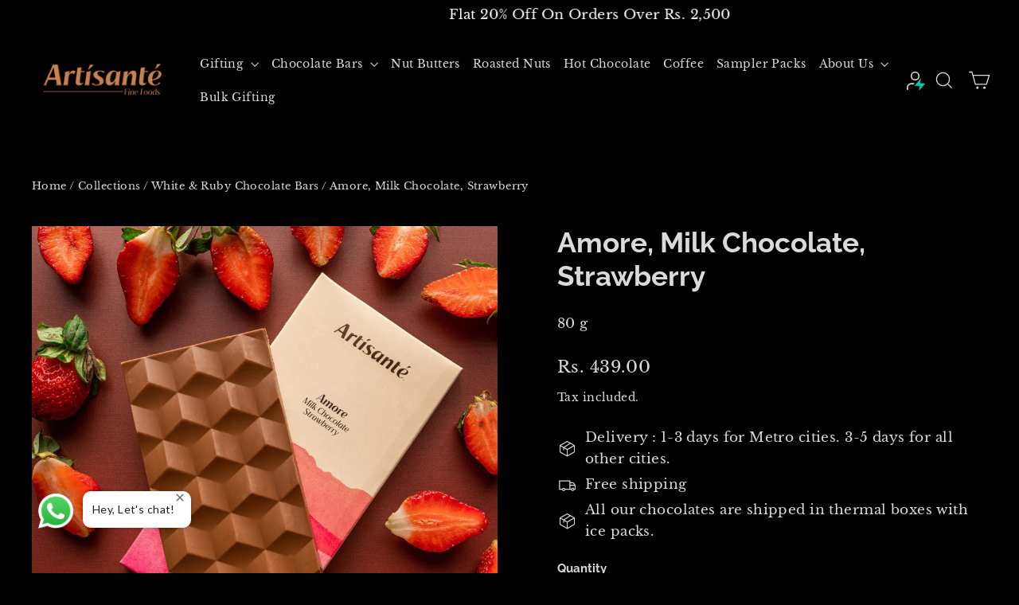

--- FILE ---
content_type: text/html; charset=utf-8
request_url: https://artisante.in/collections/white-ruby-chocolates/products/strawberry-milk-chocolate
body_size: 39703
content:
<!doctype html>
<html class="no-js" lang="en" dir="ltr">
  <head>
<script src='https://d24sh1msnqkirc.cloudfront.net/shopflo.bundle.js' async></script>


    <meta charset="utf-8">
    <meta http-equiv="X-UA-Compatible" content="IE=edge,chrome=1">
    <meta name="viewport" content="width=device-width,initial-scale=1">
    <meta name="theme-color" content="#d28f78">
    <link rel="canonical" href="https://artisante.in/products/strawberry-milk-chocolate">
    <link rel="preconnect" href="https://cdn.shopify.com" crossorigin>
    <link rel="preconnect" href="https://fonts.shopify.com" crossorigin>
    <link rel="preconnect" href="https://monorail-edge.shopifysvc.com" crossorigin><!-- fallback for browsers that don't support preconnect --> 
    <link rel="dns-prefetch" href="https://fonts.shopifycdn.com" /> 
    <link rel="dns-prefetch" href="https://cdn.shopify.com" /> 
    <link rel="dns-prefetch" href="https://v.shopify.com" /> 
    <link rel="dns-prefetch" href="https://cdn.shopifycloud.com" /> 
    <link rel="dns-prefetch" href="https://monorail-edge.shopifysvc.com"><link rel="shortcut icon" href="//artisante.in/cdn/shop/files/25pxArtboard_26_4x_af24015b-96ff-4a21-8c89-a806f41bcb1c_32x32.png?v=1633946103" type="image/png" /><meta name="description" content="Amore Milk Chocolate is flavoured with strawberry dipped in milky chocolate. In this bar, strawberries in a creamy milk chocolate create a delectable taste sensation that lingers long even after the chocolate has melted away."><meta property="og:site_name" content="Artisanté.in">
  <meta property="og:url" content="https://artisante.in/products/strawberry-milk-chocolate">
  <meta property="og:title" content="Amore, Milk Chocolate, Strawberry">
  <meta property="og:type" content="product">
  <meta property="og:description" content="Amore Milk Chocolate is flavoured with strawberry dipped in milky chocolate. In this bar, strawberries in a creamy milk chocolate create a delectable taste sensation that lingers long even after the chocolate has melted away."><meta property="og:image" content="http://artisante.in/cdn/shop/products/amore-807115.jpg?v=1663919906">
    <meta property="og:image:secure_url" content="https://artisante.in/cdn/shop/products/amore-807115.jpg?v=1663919906">
    <meta property="og:image:width" content="900">
    <meta property="og:image:height" content="900"><meta name="twitter:site" content="@">
  <meta name="twitter:card" content="summary_large_image">
  <meta name="twitter:title" content="Amore, Milk Chocolate, Strawberry">
  <meta name="twitter:description" content="Amore Milk Chocolate is flavoured with strawberry dipped in milky chocolate. In this bar, strawberries in a creamy milk chocolate create a delectable taste sensation that lingers long even after the chocolate has melted away.">
<style data-shopify>@font-face {
  font-family: Raleway;
  font-weight: 700;
  font-style: normal;
  font-display: swap;
  src: url("//artisante.in/cdn/fonts/raleway/raleway_n7.740cf9e1e4566800071db82eeca3cca45f43ba63.woff2") format("woff2"),
       url("//artisante.in/cdn/fonts/raleway/raleway_n7.84943791ecde186400af8db54cf3b5b5e5049a8f.woff") format("woff");
}

      @font-face {
  font-family: "Libre Baskerville";
  font-weight: 400;
  font-style: normal;
  font-display: swap;
  src: url("//artisante.in/cdn/fonts/libre_baskerville/librebaskerville_n4.2ec9ee517e3ce28d5f1e6c6e75efd8a97e59c189.woff2") format("woff2"),
       url("//artisante.in/cdn/fonts/libre_baskerville/librebaskerville_n4.323789551b85098885c8eccedfb1bd8f25f56007.woff") format("woff");
}

    
      
      @font-face {
  font-family: "Libre Baskerville";
  font-weight: 400;
  font-style: italic;
  font-display: swap;
  src: url("//artisante.in/cdn/fonts/libre_baskerville/librebaskerville_i4.9b1c62038123f2ff89e0d72891fc2421add48a40.woff2") format("woff2"),
       url("//artisante.in/cdn/fonts/libre_baskerville/librebaskerville_i4.d5032f0d77e668619cab9a3b6ff7c45700fd5f7c.woff") format("woff");
}

      
</style><link href="//artisante.in/cdn/shop/t/69/assets/theme.css?v=101850918638647247491697101109" rel="stylesheet" type="text/css" media="all" />
<style data-shopify>:root {
    --typeHeaderPrimary: Raleway;
    --typeHeaderFallback: sans-serif;
    --typeHeaderSize: 35px;
    --typeHeaderWeight: 700;
    --typeHeaderLineHeight: 1.2;
    --typeHeaderSpacing: 0.0em;

    --typeBasePrimary:"Libre Baskerville";
    --typeBaseFallback:serif;
    --typeBaseSize: 17px;
    --typeBaseWeight: 400;
    --typeBaseLineHeight: 1.6;
    --typeBaseSpacing: 0.025em;

    --iconWeight: 3px;
    --iconLinecaps: miter;
  }

  
.collection-hero__content:before,
  .hero__image-wrapper:before,
  .hero__media:before {
    background-image: linear-gradient(to bottom, rgba(0, 0, 0, 0.0) 0%, rgba(0, 0, 0, 0.0) 40%, rgba(0, 0, 0, 0.76) 100%);
  }

  .skrim__item-content .skrim__overlay:after {
    background-image: linear-gradient(to bottom, rgba(0, 0, 0, 0.0) 30%, rgba(0, 0, 0, 0.76) 100%);
  }

  .placeholder-content {
    background-image: linear-gradient(100deg, #ffffff 40%, #f7f7f7 63%, #ffffff 79%);
  }</style><script>
      document.documentElement.className = document.documentElement.className.replace('no-js', 'js');

      window.theme = window.theme || {};
      theme.routes = {
        home: "/",
        cart: "/cart.js",
        cartPage: "/cart",
        cartAdd: "/cart/add.js",
        cartChange: "/cart/change.js"
      };
      theme.strings = {
        soldOut: "Sold Out",
        unavailable: "Unavailable",
        inStockLabel: "In stock, ready to ship",
        stockLabel: "Low stock - [count] items left",
        willNotShipUntil: "Ready to ship [date]",
        willBeInStockAfter: "Back in stock [date]",
        waitingForStock: "Inventory on the way",
        cartSavings: "You're saving [savings]",
        cartEmpty: "Your cart is currently empty.",
        cartTermsConfirmation: "You must agree with the terms and conditions of sales to check out",
        searchCollections: "Collections:",
        searchPages: "Pages:",
        searchArticles: "Articles:"
      };
      theme.settings = {
        dynamicVariantsEnable: true,
        cartType: "drawer",
        isCustomerTemplate: false,
        moneyFormat: "Rs. {{amount}}",
        predictiveSearch: true,
        predictiveSearchType: "product",
        quickView: false,
        themeName: 'Motion',
        themeVersion: "8.1.0"
      };
    </script><script src='https://bridge.shopflo.com/js/shopflo.bundle.js' async></script><script>window.performance && window.performance.mark && window.performance.mark('shopify.content_for_header.start');</script><meta name="google-site-verification" content="iJgsOtf8m06AqM8sv5SIPxXcgWNJHwMClIITpxbS_78">
<meta id="shopify-digital-wallet" name="shopify-digital-wallet" content="/58654294206/digital_wallets/dialog">
<link rel="alternate" type="application/json+oembed" href="https://artisante.in/products/strawberry-milk-chocolate.oembed">
<script async="async" src="/checkouts/internal/preloads.js?locale=en-IN"></script>
<script id="shopify-features" type="application/json">{"accessToken":"3dd86019399d8c3767df7ad1467d3d0b","betas":["rich-media-storefront-analytics"],"domain":"artisante.in","predictiveSearch":true,"shopId":58654294206,"locale":"en"}</script>
<script>var Shopify = Shopify || {};
Shopify.shop = "artisante-in.myshopify.com";
Shopify.locale = "en";
Shopify.currency = {"active":"INR","rate":"1.0"};
Shopify.country = "IN";
Shopify.theme = {"name":"Shopflo X Artisante  - relentless","id":132687331518,"schema_name":"Motion","schema_version":"8.1.0","theme_store_id":847,"role":"main"};
Shopify.theme.handle = "null";
Shopify.theme.style = {"id":null,"handle":null};
Shopify.cdnHost = "artisante.in/cdn";
Shopify.routes = Shopify.routes || {};
Shopify.routes.root = "/";</script>
<script type="module">!function(o){(o.Shopify=o.Shopify||{}).modules=!0}(window);</script>
<script>!function(o){function n(){var o=[];function n(){o.push(Array.prototype.slice.apply(arguments))}return n.q=o,n}var t=o.Shopify=o.Shopify||{};t.loadFeatures=n(),t.autoloadFeatures=n()}(window);</script>
<script id="shop-js-analytics" type="application/json">{"pageType":"product"}</script>
<script defer="defer" async type="module" src="//artisante.in/cdn/shopifycloud/shop-js/modules/v2/client.init-shop-cart-sync_BT-GjEfc.en.esm.js"></script>
<script defer="defer" async type="module" src="//artisante.in/cdn/shopifycloud/shop-js/modules/v2/chunk.common_D58fp_Oc.esm.js"></script>
<script defer="defer" async type="module" src="//artisante.in/cdn/shopifycloud/shop-js/modules/v2/chunk.modal_xMitdFEc.esm.js"></script>
<script type="module">
  await import("//artisante.in/cdn/shopifycloud/shop-js/modules/v2/client.init-shop-cart-sync_BT-GjEfc.en.esm.js");
await import("//artisante.in/cdn/shopifycloud/shop-js/modules/v2/chunk.common_D58fp_Oc.esm.js");
await import("//artisante.in/cdn/shopifycloud/shop-js/modules/v2/chunk.modal_xMitdFEc.esm.js");

  window.Shopify.SignInWithShop?.initShopCartSync?.({"fedCMEnabled":true,"windoidEnabled":true});

</script>
<script>(function() {
  var isLoaded = false;
  function asyncLoad() {
    if (isLoaded) return;
    isLoaded = true;
    var urls = ["\/\/d1liekpayvooaz.cloudfront.net\/apps\/customizery\/customizery.js?shop=artisante-in.myshopify.com","https:\/\/chimpstatic.com\/mcjs-connected\/js\/users\/320c1d979bfc6bf8a0cf4cf0a\/a5a7b5a5d8b67c33f3f36328b.js?shop=artisante-in.myshopify.com","https:\/\/live.bb.eight-cdn.com\/script.js?shop=artisante-in.myshopify.com","?shop=artisante-in.myshopify.com","https:\/\/s3.ap-south-1.amazonaws.com\/cdn.limechat.ai\/packs\/js\/lc_fb_shopify.prod.min.js?shop=artisante-in.myshopify.com","https:\/\/sr-cdn.shiprocket.in\/sr-promise\/static\/uc.js?channel_id=4\u0026sr_company_id=2160833\u0026shop=artisante-in.myshopify.com"];
    for (var i = 0; i < urls.length; i++) {
      var s = document.createElement('script');
      s.type = 'text/javascript';
      s.async = true;
      s.src = urls[i];
      var x = document.getElementsByTagName('script')[0];
      x.parentNode.insertBefore(s, x);
    }
  };
  if(window.attachEvent) {
    window.attachEvent('onload', asyncLoad);
  } else {
    window.addEventListener('load', asyncLoad, false);
  }
})();</script>
<script id="__st">var __st={"a":58654294206,"offset":-18000,"reqid":"c08361e9-05d0-498a-b584-6363781a2a2e-1769048600","pageurl":"artisante.in\/collections\/white-ruby-chocolates\/products\/strawberry-milk-chocolate","u":"a77ffc1c5fb0","p":"product","rtyp":"product","rid":7038443749566};</script>
<script>window.ShopifyPaypalV4VisibilityTracking = true;</script>
<script id="form-persister">!function(){'use strict';const t='contact',e='new_comment',n=[[t,t],['blogs',e],['comments',e],[t,'customer']],o='password',r='form_key',c=['recaptcha-v3-token','g-recaptcha-response','h-captcha-response',o],s=()=>{try{return window.sessionStorage}catch{return}},i='__shopify_v',u=t=>t.elements[r],a=function(){const t=[...n].map((([t,e])=>`form[action*='/${t}']:not([data-nocaptcha='true']) input[name='form_type'][value='${e}']`)).join(',');var e;return e=t,()=>e?[...document.querySelectorAll(e)].map((t=>t.form)):[]}();function m(t){const e=u(t);a().includes(t)&&(!e||!e.value)&&function(t){try{if(!s())return;!function(t){const e=s();if(!e)return;const n=u(t);if(!n)return;const o=n.value;o&&e.removeItem(o)}(t);const e=Array.from(Array(32),(()=>Math.random().toString(36)[2])).join('');!function(t,e){u(t)||t.append(Object.assign(document.createElement('input'),{type:'hidden',name:r})),t.elements[r].value=e}(t,e),function(t,e){const n=s();if(!n)return;const r=[...t.querySelectorAll(`input[type='${o}']`)].map((({name:t})=>t)),u=[...c,...r],a={};for(const[o,c]of new FormData(t).entries())u.includes(o)||(a[o]=c);n.setItem(e,JSON.stringify({[i]:1,action:t.action,data:a}))}(t,e)}catch(e){console.error('failed to persist form',e)}}(t)}const f=t=>{if('true'===t.dataset.persistBound)return;const e=function(t,e){const n=function(t){return'function'==typeof t.submit?t.submit:HTMLFormElement.prototype.submit}(t).bind(t);return function(){let t;return()=>{t||(t=!0,(()=>{try{e(),n()}catch(t){(t=>{console.error('form submit failed',t)})(t)}})(),setTimeout((()=>t=!1),250))}}()}(t,(()=>{m(t)}));!function(t,e){if('function'==typeof t.submit&&'function'==typeof e)try{t.submit=e}catch{}}(t,e),t.addEventListener('submit',(t=>{t.preventDefault(),e()})),t.dataset.persistBound='true'};!function(){function t(t){const e=(t=>{const e=t.target;return e instanceof HTMLFormElement?e:e&&e.form})(t);e&&m(e)}document.addEventListener('submit',t),document.addEventListener('DOMContentLoaded',(()=>{const e=a();for(const t of e)f(t);var n;n=document.body,new window.MutationObserver((t=>{for(const e of t)if('childList'===e.type&&e.addedNodes.length)for(const t of e.addedNodes)1===t.nodeType&&'FORM'===t.tagName&&a().includes(t)&&f(t)})).observe(n,{childList:!0,subtree:!0,attributes:!1}),document.removeEventListener('submit',t)}))}()}();</script>
<script integrity="sha256-4kQ18oKyAcykRKYeNunJcIwy7WH5gtpwJnB7kiuLZ1E=" data-source-attribution="shopify.loadfeatures" defer="defer" src="//artisante.in/cdn/shopifycloud/storefront/assets/storefront/load_feature-a0a9edcb.js" crossorigin="anonymous"></script>
<script data-source-attribution="shopify.dynamic_checkout.dynamic.init">var Shopify=Shopify||{};Shopify.PaymentButton=Shopify.PaymentButton||{isStorefrontPortableWallets:!0,init:function(){window.Shopify.PaymentButton.init=function(){};var t=document.createElement("script");t.src="https://artisante.in/cdn/shopifycloud/portable-wallets/latest/portable-wallets.en.js",t.type="module",document.head.appendChild(t)}};
</script>
<script data-source-attribution="shopify.dynamic_checkout.buyer_consent">
  function portableWalletsHideBuyerConsent(e){var t=document.getElementById("shopify-buyer-consent"),n=document.getElementById("shopify-subscription-policy-button");t&&n&&(t.classList.add("hidden"),t.setAttribute("aria-hidden","true"),n.removeEventListener("click",e))}function portableWalletsShowBuyerConsent(e){var t=document.getElementById("shopify-buyer-consent"),n=document.getElementById("shopify-subscription-policy-button");t&&n&&(t.classList.remove("hidden"),t.removeAttribute("aria-hidden"),n.addEventListener("click",e))}window.Shopify?.PaymentButton&&(window.Shopify.PaymentButton.hideBuyerConsent=portableWalletsHideBuyerConsent,window.Shopify.PaymentButton.showBuyerConsent=portableWalletsShowBuyerConsent);
</script>
<script data-source-attribution="shopify.dynamic_checkout.cart.bootstrap">document.addEventListener("DOMContentLoaded",(function(){function t(){return document.querySelector("shopify-accelerated-checkout-cart, shopify-accelerated-checkout")}if(t())Shopify.PaymentButton.init();else{new MutationObserver((function(e,n){t()&&(Shopify.PaymentButton.init(),n.disconnect())})).observe(document.body,{childList:!0,subtree:!0})}}));
</script>
<link id="shopify-accelerated-checkout-styles" rel="stylesheet" media="screen" href="https://artisante.in/cdn/shopifycloud/portable-wallets/latest/accelerated-checkout-backwards-compat.css" crossorigin="anonymous">
<style id="shopify-accelerated-checkout-cart">
        #shopify-buyer-consent {
  margin-top: 1em;
  display: inline-block;
  width: 100%;
}

#shopify-buyer-consent.hidden {
  display: none;
}

#shopify-subscription-policy-button {
  background: none;
  border: none;
  padding: 0;
  text-decoration: underline;
  font-size: inherit;
  cursor: pointer;
}

#shopify-subscription-policy-button::before {
  box-shadow: none;
}

      </style>

<script>window.performance && window.performance.mark && window.performance.mark('shopify.content_for_header.end');</script>
<title>Buy Amore, Milk Chocolate, Strawberry Online In India
&ndash; Artisanté.in
</title>
    

<script>(() => {const installerKey = 'docapp-discount-auto-install'; const urlParams = new URLSearchParams(window.location.search); if (urlParams.get(installerKey)) {window.sessionStorage.setItem(installerKey, JSON.stringify({integrationId: urlParams.get('docapp-integration-id'), divClass: urlParams.get('docapp-install-class'), check: urlParams.get('docapp-check')}));}})();</script>

<script>(() => {const previewKey = 'docapp-discount-test'; const urlParams = new URLSearchParams(window.location.search); if (urlParams.get(previewKey)) {window.sessionStorage.setItem(previewKey, JSON.stringify({active: true, integrationId: urlParams.get('docapp-discount-inst-test')}));}})();</script>

                      <script src="//artisante.in/cdn/shop/t/69/assets/bss-file-configdata.js?v=29743444189825382901683698268" type="text/javascript"></script> <script src="//artisante.in/cdn/shop/t/69/assets/bss-file-configdata-banner.js?v=78547022685883325771683698271" type="text/javascript"></script> <script src="//artisante.in/cdn/shop/t/69/assets/bss-file-configdata-popup.js?v=46081655015363413891683698274" type="text/javascript"></script><script>
                if (typeof BSS_PL == 'undefined') {
                    var BSS_PL = {};
                }
                var bssPlApiServer = "https://product-labels-pro.bsscommerce.com";
                BSS_PL.customerTags = 'null';
                BSS_PL.customerId = 'null';
                BSS_PL.configData = configDatas;
                BSS_PL.configDataBanner = configDataBanners ? configDataBanners : [];
                BSS_PL.configDataPopup = configDataPopups ? configDataPopups : [];
                BSS_PL.storeId = 34081;
                BSS_PL.currentPlan = "false";
                BSS_PL.storeIdCustomOld = "10678";
                BSS_PL.storeIdOldWIthPriority = "12200";
                BSS_PL.apiServerProduction = "https://product-labels-pro.bsscommerce.com";
                
                BSS_PL.integration = {"laiReview":{"status":0,"config":[]}}
                </script>
            <style>
.homepage-slideshow .slick-slide .bss_pl_img {
    visibility: hidden !important;
}
</style><script>function fixBugForStores($, BSS_PL, parent, page, htmlLabel) { return false;}</script>
                        <!-- BEGIN app block: shopify://apps/judge-me-reviews/blocks/judgeme_core/61ccd3b1-a9f2-4160-9fe9-4fec8413e5d8 --><!-- Start of Judge.me Core -->






<link rel="dns-prefetch" href="https://cdnwidget.judge.me">
<link rel="dns-prefetch" href="https://cdn.judge.me">
<link rel="dns-prefetch" href="https://cdn1.judge.me">
<link rel="dns-prefetch" href="https://api.judge.me">

<script data-cfasync='false' class='jdgm-settings-script'>window.jdgmSettings={"pagination":5,"disable_web_reviews":false,"badge_no_review_text":"No reviews","badge_n_reviews_text":"{{ n }} review/reviews","badge_star_color":"#d79f35","hide_badge_preview_if_no_reviews":true,"badge_hide_text":false,"enforce_center_preview_badge":false,"widget_title":"Customer Reviews","widget_open_form_text":"Write a review","widget_close_form_text":"Cancel review","widget_refresh_page_text":"Refresh page","widget_summary_text":"Based on {{ number_of_reviews }} review/reviews","widget_no_review_text":"Be the first to write a review","widget_name_field_text":"Display name","widget_verified_name_field_text":"Verified Name (public)","widget_name_placeholder_text":"Display name","widget_required_field_error_text":"This field is required.","widget_email_field_text":"Email address","widget_verified_email_field_text":"Verified Email (private, can not be edited)","widget_email_placeholder_text":"Your email address","widget_email_field_error_text":"Please enter a valid email address.","widget_rating_field_text":"Rating","widget_review_title_field_text":"Review Title","widget_review_title_placeholder_text":"Give your review a title","widget_review_body_field_text":"Review content","widget_review_body_placeholder_text":"Start writing here...","widget_pictures_field_text":"Picture/Video (optional)","widget_submit_review_text":"Submit Review","widget_submit_verified_review_text":"Submit Verified Review","widget_submit_success_msg_with_auto_publish":"Thank you! Please refresh the page in a few moments to see your review. You can remove or edit your review by logging into \u003ca href='https://judge.me/login' target='_blank' rel='nofollow noopener'\u003eJudge.me\u003c/a\u003e","widget_submit_success_msg_no_auto_publish":"Thank you! Your review will be published as soon as it is approved by the shop admin. You can remove or edit your review by logging into \u003ca href='https://judge.me/login' target='_blank' rel='nofollow noopener'\u003eJudge.me\u003c/a\u003e","widget_show_default_reviews_out_of_total_text":"Showing {{ n_reviews_shown }} out of {{ n_reviews }} reviews.","widget_show_all_link_text":"Show all","widget_show_less_link_text":"Show less","widget_author_said_text":"{{ reviewer_name }} said:","widget_days_text":"{{ n }} days ago","widget_weeks_text":"{{ n }} week/weeks ago","widget_months_text":"{{ n }} month/months ago","widget_years_text":"{{ n }} year/years ago","widget_yesterday_text":"Yesterday","widget_today_text":"Today","widget_replied_text":"\u003e\u003e {{ shop_name }} replied:","widget_read_more_text":"Read more","widget_reviewer_name_as_initial":"last_initial","widget_rating_filter_color":"","widget_rating_filter_see_all_text":"See all reviews","widget_sorting_most_recent_text":"Most Recent","widget_sorting_highest_rating_text":"Highest Rating","widget_sorting_lowest_rating_text":"Lowest Rating","widget_sorting_with_pictures_text":"Only Pictures","widget_sorting_most_helpful_text":"Most Helpful","widget_open_question_form_text":"Ask a question","widget_reviews_subtab_text":"Reviews","widget_questions_subtab_text":"Questions","widget_question_label_text":"Question","widget_answer_label_text":"Answer","widget_question_placeholder_text":"Write your question here","widget_submit_question_text":"Submit Question","widget_question_submit_success_text":"Thank you for your question! We will notify you once it gets answered.","widget_star_color":"#d79f35","verified_badge_text":"Verified","verified_badge_bg_color":"","verified_badge_text_color":"","verified_badge_placement":"left-of-reviewer-name","widget_review_max_height":"","widget_hide_border":false,"widget_social_share":false,"widget_thumb":false,"widget_review_location_show":true,"widget_location_format":"country_iso_code","all_reviews_include_out_of_store_products":true,"all_reviews_out_of_store_text":"(out of store)","all_reviews_pagination":100,"all_reviews_product_name_prefix_text":"about","enable_review_pictures":true,"enable_question_anwser":false,"widget_theme":"","review_date_format":"mm/dd/yyyy","default_sort_method":"most-recent","widget_product_reviews_subtab_text":"Product Reviews","widget_shop_reviews_subtab_text":"Shop Reviews","widget_other_products_reviews_text":"Reviews for other products","widget_store_reviews_subtab_text":"Store reviews","widget_no_store_reviews_text":"This store hasn't received any reviews yet","widget_web_restriction_product_reviews_text":"This product hasn't received any reviews yet","widget_no_items_text":"No items found","widget_show_more_text":"Show more","widget_write_a_store_review_text":"Write a Store Review","widget_other_languages_heading":"Reviews in Other Languages","widget_translate_review_text":"Translate review to {{ language }}","widget_translating_review_text":"Translating...","widget_show_original_translation_text":"Show original ({{ language }})","widget_translate_review_failed_text":"Review couldn't be translated.","widget_translate_review_retry_text":"Retry","widget_translate_review_try_again_later_text":"Try again later","show_product_url_for_grouped_product":false,"widget_sorting_pictures_first_text":"Pictures First","show_pictures_on_all_rev_page_mobile":false,"show_pictures_on_all_rev_page_desktop":false,"floating_tab_hide_mobile_install_preference":false,"floating_tab_button_name":"★ Reviews","floating_tab_title":"Let customers speak for us","floating_tab_button_color":"","floating_tab_button_background_color":"","floating_tab_url":"","floating_tab_url_enabled":false,"floating_tab_tab_style":"text","all_reviews_text_badge_text":"Customers rate us {{ shop.metafields.judgeme.all_reviews_rating | round: 1 }}/5 based on {{ shop.metafields.judgeme.all_reviews_count }} reviews.","all_reviews_text_badge_text_branded_style":"{{ shop.metafields.judgeme.all_reviews_rating | round: 1 }} out of 5 stars based on {{ shop.metafields.judgeme.all_reviews_count }} reviews","is_all_reviews_text_badge_a_link":false,"show_stars_for_all_reviews_text_badge":false,"all_reviews_text_badge_url":"","all_reviews_text_style":"branded","all_reviews_text_color_style":"judgeme_brand_color","all_reviews_text_color":"#108474","all_reviews_text_show_jm_brand":true,"featured_carousel_show_header":true,"featured_carousel_title":"Let customers speak for us","testimonials_carousel_title":"Customers are saying","videos_carousel_title":"Real customer stories","cards_carousel_title":"Customers are saying","featured_carousel_count_text":"from {{ n }} reviews","featured_carousel_add_link_to_all_reviews_page":false,"featured_carousel_url":"","featured_carousel_show_images":true,"featured_carousel_autoslide_interval":5,"featured_carousel_arrows_on_the_sides":false,"featured_carousel_height":250,"featured_carousel_width":80,"featured_carousel_image_size":0,"featured_carousel_image_height":250,"featured_carousel_arrow_color":"#eeeeee","verified_count_badge_style":"branded","verified_count_badge_orientation":"horizontal","verified_count_badge_color_style":"judgeme_brand_color","verified_count_badge_color":"#108474","is_verified_count_badge_a_link":false,"verified_count_badge_url":"","verified_count_badge_show_jm_brand":true,"widget_rating_preset_default":5,"widget_first_sub_tab":"product-reviews","widget_show_histogram":true,"widget_histogram_use_custom_color":false,"widget_pagination_use_custom_color":false,"widget_star_use_custom_color":true,"widget_verified_badge_use_custom_color":false,"widget_write_review_use_custom_color":false,"picture_reminder_submit_button":"Upload Pictures","enable_review_videos":false,"mute_video_by_default":false,"widget_sorting_videos_first_text":"Videos First","widget_review_pending_text":"Pending","featured_carousel_items_for_large_screen":3,"social_share_options_order":"Facebook,Twitter","remove_microdata_snippet":true,"disable_json_ld":false,"enable_json_ld_products":false,"preview_badge_show_question_text":false,"preview_badge_no_question_text":"No questions","preview_badge_n_question_text":"{{ number_of_questions }} question/questions","qa_badge_show_icon":false,"qa_badge_position":"same-row","remove_judgeme_branding":false,"widget_add_search_bar":false,"widget_search_bar_placeholder":"Search","widget_sorting_verified_only_text":"Verified only","featured_carousel_theme":"default","featured_carousel_show_rating":true,"featured_carousel_show_title":true,"featured_carousel_show_body":true,"featured_carousel_show_date":false,"featured_carousel_show_reviewer":true,"featured_carousel_show_product":false,"featured_carousel_header_background_color":"#108474","featured_carousel_header_text_color":"#ffffff","featured_carousel_name_product_separator":"reviewed","featured_carousel_full_star_background":"#108474","featured_carousel_empty_star_background":"#dadada","featured_carousel_vertical_theme_background":"#f9fafb","featured_carousel_verified_badge_enable":true,"featured_carousel_verified_badge_color":"#108474","featured_carousel_border_style":"round","featured_carousel_review_line_length_limit":3,"featured_carousel_more_reviews_button_text":"Read more reviews","featured_carousel_view_product_button_text":"View product","all_reviews_page_load_reviews_on":"scroll","all_reviews_page_load_more_text":"Load More Reviews","disable_fb_tab_reviews":false,"enable_ajax_cdn_cache":false,"widget_advanced_speed_features":5,"widget_public_name_text":"displayed publicly like","default_reviewer_name":"John Smith","default_reviewer_name_has_non_latin":true,"widget_reviewer_anonymous":"Anonymous","medals_widget_title":"Judge.me Review Medals","medals_widget_background_color":"#f9fafb","medals_widget_position":"footer_all_pages","medals_widget_border_color":"#f9fafb","medals_widget_verified_text_position":"left","medals_widget_use_monochromatic_version":false,"medals_widget_elements_color":"#108474","show_reviewer_avatar":false,"widget_invalid_yt_video_url_error_text":"Not a YouTube video URL","widget_max_length_field_error_text":"Please enter no more than {0} characters.","widget_show_country_flag":true,"widget_show_collected_via_shop_app":true,"widget_verified_by_shop_badge_style":"light","widget_verified_by_shop_text":"Verified by Shop","widget_show_photo_gallery":false,"widget_load_with_code_splitting":true,"widget_ugc_install_preference":false,"widget_ugc_title":"Made by us, Shared by you","widget_ugc_subtitle":"Tag us to see your picture featured in our page","widget_ugc_arrows_color":"#ffffff","widget_ugc_primary_button_text":"Buy Now","widget_ugc_primary_button_background_color":"#108474","widget_ugc_primary_button_text_color":"#ffffff","widget_ugc_primary_button_border_width":"0","widget_ugc_primary_button_border_style":"none","widget_ugc_primary_button_border_color":"#108474","widget_ugc_primary_button_border_radius":"25","widget_ugc_secondary_button_text":"Load More","widget_ugc_secondary_button_background_color":"#ffffff","widget_ugc_secondary_button_text_color":"#108474","widget_ugc_secondary_button_border_width":"2","widget_ugc_secondary_button_border_style":"solid","widget_ugc_secondary_button_border_color":"#108474","widget_ugc_secondary_button_border_radius":"25","widget_ugc_reviews_button_text":"View Reviews","widget_ugc_reviews_button_background_color":"#ffffff","widget_ugc_reviews_button_text_color":"#108474","widget_ugc_reviews_button_border_width":"2","widget_ugc_reviews_button_border_style":"solid","widget_ugc_reviews_button_border_color":"#108474","widget_ugc_reviews_button_border_radius":"25","widget_ugc_reviews_button_link_to":"judgeme-reviews-page","widget_ugc_show_post_date":true,"widget_ugc_max_width":"800","widget_rating_metafield_value_type":true,"widget_primary_color":"#d79f35","widget_enable_secondary_color":false,"widget_secondary_color":"#edf5f5","widget_summary_average_rating_text":"{{ average_rating }} out of 5","widget_media_grid_title":"Customer photos \u0026 videos","widget_media_grid_see_more_text":"See more","widget_round_style":false,"widget_show_product_medals":true,"widget_verified_by_judgeme_text":"Verified by Judge.me","widget_show_store_medals":true,"widget_verified_by_judgeme_text_in_store_medals":"Verified by Judge.me","widget_media_field_exceed_quantity_message":"Sorry, we can only accept {{ max_media }} for one review.","widget_media_field_exceed_limit_message":"{{ file_name }} is too large, please select a {{ media_type }} less than {{ size_limit }}MB.","widget_review_submitted_text":"Review Submitted!","widget_question_submitted_text":"Question Submitted!","widget_close_form_text_question":"Cancel","widget_write_your_answer_here_text":"Write your answer here","widget_enabled_branded_link":true,"widget_show_collected_by_judgeme":true,"widget_reviewer_name_color":"","widget_write_review_text_color":"","widget_write_review_bg_color":"","widget_collected_by_judgeme_text":"collected by Judge.me","widget_pagination_type":"standard","widget_load_more_text":"Load More","widget_load_more_color":"#108474","widget_full_review_text":"Full Review","widget_read_more_reviews_text":"Read More Reviews","widget_read_questions_text":"Read Questions","widget_questions_and_answers_text":"Questions \u0026 Answers","widget_verified_by_text":"Verified by","widget_verified_text":"Verified","widget_number_of_reviews_text":"{{ number_of_reviews }} reviews","widget_back_button_text":"Back","widget_next_button_text":"Next","widget_custom_forms_filter_button":"Filters","custom_forms_style":"horizontal","widget_show_review_information":false,"how_reviews_are_collected":"How reviews are collected?","widget_show_review_keywords":false,"widget_gdpr_statement":"How we use your data: We'll only contact you about the review you left, and only if necessary. By submitting your review, you agree to Judge.me's \u003ca href='https://judge.me/terms' target='_blank' rel='nofollow noopener'\u003eterms\u003c/a\u003e, \u003ca href='https://judge.me/privacy' target='_blank' rel='nofollow noopener'\u003eprivacy\u003c/a\u003e and \u003ca href='https://judge.me/content-policy' target='_blank' rel='nofollow noopener'\u003econtent\u003c/a\u003e policies.","widget_multilingual_sorting_enabled":false,"widget_translate_review_content_enabled":false,"widget_translate_review_content_method":"manual","popup_widget_review_selection":"automatically_with_pictures","popup_widget_round_border_style":true,"popup_widget_show_title":true,"popup_widget_show_body":true,"popup_widget_show_reviewer":false,"popup_widget_show_product":true,"popup_widget_show_pictures":true,"popup_widget_use_review_picture":true,"popup_widget_show_on_home_page":true,"popup_widget_show_on_product_page":true,"popup_widget_show_on_collection_page":true,"popup_widget_show_on_cart_page":true,"popup_widget_position":"bottom_left","popup_widget_first_review_delay":5,"popup_widget_duration":5,"popup_widget_interval":5,"popup_widget_review_count":5,"popup_widget_hide_on_mobile":true,"review_snippet_widget_round_border_style":true,"review_snippet_widget_card_color":"#FFFFFF","review_snippet_widget_slider_arrows_background_color":"#FFFFFF","review_snippet_widget_slider_arrows_color":"#000000","review_snippet_widget_star_color":"#108474","show_product_variant":false,"all_reviews_product_variant_label_text":"Variant: ","widget_show_verified_branding":true,"widget_ai_summary_title":"Customers say","widget_ai_summary_disclaimer":"AI-powered review summary based on recent customer reviews","widget_show_ai_summary":false,"widget_show_ai_summary_bg":false,"widget_show_review_title_input":true,"redirect_reviewers_invited_via_email":"review_widget","request_store_review_after_product_review":false,"request_review_other_products_in_order":false,"review_form_color_scheme":"default","review_form_corner_style":"square","review_form_star_color":{},"review_form_text_color":"#333333","review_form_background_color":"#ffffff","review_form_field_background_color":"#fafafa","review_form_button_color":{},"review_form_button_text_color":"#ffffff","review_form_modal_overlay_color":"#000000","review_content_screen_title_text":"How would you rate this product?","review_content_introduction_text":"We would love it if you would share a bit about your experience.","store_review_form_title_text":"How would you rate this store?","store_review_form_introduction_text":"We would love it if you would share a bit about your experience.","show_review_guidance_text":true,"one_star_review_guidance_text":"Poor","five_star_review_guidance_text":"Great","customer_information_screen_title_text":"About you","customer_information_introduction_text":"Please tell us more about you.","custom_questions_screen_title_text":"Your experience in more detail","custom_questions_introduction_text":"Here are a few questions to help us understand more about your experience.","review_submitted_screen_title_text":"Thanks for your review!","review_submitted_screen_thank_you_text":"We are processing it and it will appear on the store soon.","review_submitted_screen_email_verification_text":"Please confirm your email by clicking the link we just sent you. This helps us keep reviews authentic.","review_submitted_request_store_review_text":"Would you like to share your experience of shopping with us?","review_submitted_review_other_products_text":"Would you like to review these products?","store_review_screen_title_text":"Would you like to share your experience of shopping with us?","store_review_introduction_text":"We value your feedback and use it to improve. Please share any thoughts or suggestions you have.","reviewer_media_screen_title_picture_text":"Share a picture","reviewer_media_introduction_picture_text":"Upload a photo to support your review.","reviewer_media_screen_title_video_text":"Share a video","reviewer_media_introduction_video_text":"Upload a video to support your review.","reviewer_media_screen_title_picture_or_video_text":"Share a picture or video","reviewer_media_introduction_picture_or_video_text":"Upload a photo or video to support your review.","reviewer_media_youtube_url_text":"Paste your Youtube URL here","advanced_settings_next_step_button_text":"Next","advanced_settings_close_review_button_text":"Close","modal_write_review_flow":false,"write_review_flow_required_text":"Required","write_review_flow_privacy_message_text":"We respect your privacy.","write_review_flow_anonymous_text":"Post review as anonymous","write_review_flow_visibility_text":"This won't be visible to other customers.","write_review_flow_multiple_selection_help_text":"Select as many as you like","write_review_flow_single_selection_help_text":"Select one option","write_review_flow_required_field_error_text":"This field is required","write_review_flow_invalid_email_error_text":"Please enter a valid email address","write_review_flow_max_length_error_text":"Max. {{ max_length }} characters.","write_review_flow_media_upload_text":"\u003cb\u003eClick to upload\u003c/b\u003e or drag and drop","write_review_flow_gdpr_statement":"We'll only contact you about your review if necessary. By submitting your review, you agree to our \u003ca href='https://judge.me/terms' target='_blank' rel='nofollow noopener'\u003eterms and conditions\u003c/a\u003e and \u003ca href='https://judge.me/privacy' target='_blank' rel='nofollow noopener'\u003eprivacy policy\u003c/a\u003e.","rating_only_reviews_enabled":false,"show_negative_reviews_help_screen":false,"new_review_flow_help_screen_rating_threshold":3,"negative_review_resolution_screen_title_text":"Tell us more","negative_review_resolution_text":"Your experience matters to us. If there were issues with your purchase, we're here to help. Feel free to reach out to us, we'd love the opportunity to make things right.","negative_review_resolution_button_text":"Contact us","negative_review_resolution_proceed_with_review_text":"Leave a review","negative_review_resolution_subject":"Issue with purchase from {{ shop_name }}.{{ order_name }}","preview_badge_collection_page_install_status":false,"widget_review_custom_css":"","preview_badge_custom_css":"","preview_badge_stars_count":"5-stars","featured_carousel_custom_css":"","floating_tab_custom_css":"","all_reviews_widget_custom_css":"","medals_widget_custom_css":"","verified_badge_custom_css":"","all_reviews_text_custom_css":"","transparency_badges_collected_via_store_invite":false,"transparency_badges_from_another_provider":false,"transparency_badges_collected_from_store_visitor":false,"transparency_badges_collected_by_verified_review_provider":false,"transparency_badges_earned_reward":false,"transparency_badges_collected_via_store_invite_text":"Review collected via store invitation","transparency_badges_from_another_provider_text":"Review collected from another provider","transparency_badges_collected_from_store_visitor_text":"Review collected from a store visitor","transparency_badges_written_in_google_text":"Review written in Google","transparency_badges_written_in_etsy_text":"Review written in Etsy","transparency_badges_written_in_shop_app_text":"Review written in Shop App","transparency_badges_earned_reward_text":"Review earned a reward for future purchase","product_review_widget_per_page":10,"widget_store_review_label_text":"Review about the store","checkout_comment_extension_title_on_product_page":"Customer Comments","checkout_comment_extension_num_latest_comment_show":5,"checkout_comment_extension_format":"name_and_timestamp","checkout_comment_customer_name":"last_initial","checkout_comment_comment_notification":true,"preview_badge_collection_page_install_preference":false,"preview_badge_home_page_install_preference":false,"preview_badge_product_page_install_preference":false,"review_widget_install_preference":"","review_carousel_install_preference":false,"floating_reviews_tab_install_preference":"none","verified_reviews_count_badge_install_preference":false,"all_reviews_text_install_preference":false,"review_widget_best_location":false,"judgeme_medals_install_preference":false,"review_widget_revamp_enabled":false,"review_widget_qna_enabled":false,"review_widget_header_theme":"minimal","review_widget_widget_title_enabled":true,"review_widget_header_text_size":"medium","review_widget_header_text_weight":"regular","review_widget_average_rating_style":"compact","review_widget_bar_chart_enabled":true,"review_widget_bar_chart_type":"numbers","review_widget_bar_chart_style":"standard","review_widget_expanded_media_gallery_enabled":false,"review_widget_reviews_section_theme":"standard","review_widget_image_style":"thumbnails","review_widget_review_image_ratio":"square","review_widget_stars_size":"medium","review_widget_verified_badge":"standard_text","review_widget_review_title_text_size":"medium","review_widget_review_text_size":"medium","review_widget_review_text_length":"medium","review_widget_number_of_columns_desktop":3,"review_widget_carousel_transition_speed":5,"review_widget_custom_questions_answers_display":"always","review_widget_button_text_color":"#FFFFFF","review_widget_text_color":"#000000","review_widget_lighter_text_color":"#7B7B7B","review_widget_corner_styling":"soft","review_widget_review_word_singular":"review","review_widget_review_word_plural":"reviews","review_widget_voting_label":"Helpful?","review_widget_shop_reply_label":"Reply from {{ shop_name }}:","review_widget_filters_title":"Filters","qna_widget_question_word_singular":"Question","qna_widget_question_word_plural":"Questions","qna_widget_answer_reply_label":"Answer from {{ answerer_name }}:","qna_content_screen_title_text":"Ask a question about this product","qna_widget_question_required_field_error_text":"Please enter your question.","qna_widget_flow_gdpr_statement":"We'll only contact you about your question if necessary. By submitting your question, you agree to our \u003ca href='https://judge.me/terms' target='_blank' rel='nofollow noopener'\u003eterms and conditions\u003c/a\u003e and \u003ca href='https://judge.me/privacy' target='_blank' rel='nofollow noopener'\u003eprivacy policy\u003c/a\u003e.","qna_widget_question_submitted_text":"Thanks for your question!","qna_widget_close_form_text_question":"Close","qna_widget_question_submit_success_text":"We’ll notify you by email when your question is answered.","all_reviews_widget_v2025_enabled":false,"all_reviews_widget_v2025_header_theme":"default","all_reviews_widget_v2025_widget_title_enabled":true,"all_reviews_widget_v2025_header_text_size":"medium","all_reviews_widget_v2025_header_text_weight":"regular","all_reviews_widget_v2025_average_rating_style":"compact","all_reviews_widget_v2025_bar_chart_enabled":true,"all_reviews_widget_v2025_bar_chart_type":"numbers","all_reviews_widget_v2025_bar_chart_style":"standard","all_reviews_widget_v2025_expanded_media_gallery_enabled":false,"all_reviews_widget_v2025_show_store_medals":true,"all_reviews_widget_v2025_show_photo_gallery":true,"all_reviews_widget_v2025_show_review_keywords":false,"all_reviews_widget_v2025_show_ai_summary":false,"all_reviews_widget_v2025_show_ai_summary_bg":false,"all_reviews_widget_v2025_add_search_bar":false,"all_reviews_widget_v2025_default_sort_method":"most-recent","all_reviews_widget_v2025_reviews_per_page":10,"all_reviews_widget_v2025_reviews_section_theme":"default","all_reviews_widget_v2025_image_style":"thumbnails","all_reviews_widget_v2025_review_image_ratio":"square","all_reviews_widget_v2025_stars_size":"medium","all_reviews_widget_v2025_verified_badge":"bold_badge","all_reviews_widget_v2025_review_title_text_size":"medium","all_reviews_widget_v2025_review_text_size":"medium","all_reviews_widget_v2025_review_text_length":"medium","all_reviews_widget_v2025_number_of_columns_desktop":3,"all_reviews_widget_v2025_carousel_transition_speed":5,"all_reviews_widget_v2025_custom_questions_answers_display":"always","all_reviews_widget_v2025_show_product_variant":false,"all_reviews_widget_v2025_show_reviewer_avatar":true,"all_reviews_widget_v2025_reviewer_name_as_initial":"","all_reviews_widget_v2025_review_location_show":false,"all_reviews_widget_v2025_location_format":"","all_reviews_widget_v2025_show_country_flag":false,"all_reviews_widget_v2025_verified_by_shop_badge_style":"light","all_reviews_widget_v2025_social_share":false,"all_reviews_widget_v2025_social_share_options_order":"Facebook,Twitter,LinkedIn,Pinterest","all_reviews_widget_v2025_pagination_type":"standard","all_reviews_widget_v2025_button_text_color":"#FFFFFF","all_reviews_widget_v2025_text_color":"#000000","all_reviews_widget_v2025_lighter_text_color":"#7B7B7B","all_reviews_widget_v2025_corner_styling":"soft","all_reviews_widget_v2025_title":"Customer reviews","all_reviews_widget_v2025_ai_summary_title":"Customers say about this store","all_reviews_widget_v2025_no_review_text":"Be the first to write a review","platform":"shopify","branding_url":"https://app.judge.me/reviews/stores/artisante.in","branding_text":"Powered by Judge.me","locale":"en","reply_name":"Artisanté.in","widget_version":"3.0","footer":true,"autopublish":true,"review_dates":false,"enable_custom_form":false,"shop_use_review_site":true,"shop_locale":"en","enable_multi_locales_translations":false,"show_review_title_input":true,"review_verification_email_status":"always","can_be_branded":false,"reply_name_text":"Artisanté.in"};</script> <style class='jdgm-settings-style'>﻿.jdgm-xx{left:0}:root{--jdgm-primary-color: #d79f35;--jdgm-secondary-color: rgba(215,159,53,0.1);--jdgm-star-color: #d79f35;--jdgm-write-review-text-color: white;--jdgm-write-review-bg-color: #d79f35;--jdgm-paginate-color: #d79f35;--jdgm-border-radius: 0;--jdgm-reviewer-name-color: #d79f35}.jdgm-histogram__bar-content{background-color:#d79f35}.jdgm-rev[data-verified-buyer=true] .jdgm-rev__icon.jdgm-rev__icon:after,.jdgm-rev__buyer-badge.jdgm-rev__buyer-badge{color:white;background-color:#d79f35}.jdgm-review-widget--small .jdgm-gallery.jdgm-gallery .jdgm-gallery__thumbnail-link:nth-child(8) .jdgm-gallery__thumbnail-wrapper.jdgm-gallery__thumbnail-wrapper:before{content:"See more"}@media only screen and (min-width: 768px){.jdgm-gallery.jdgm-gallery .jdgm-gallery__thumbnail-link:nth-child(8) .jdgm-gallery__thumbnail-wrapper.jdgm-gallery__thumbnail-wrapper:before{content:"See more"}}.jdgm-preview-badge .jdgm-star.jdgm-star{color:#d79f35}.jdgm-prev-badge[data-average-rating='0.00']{display:none !important}.jdgm-rev .jdgm-rev__timestamp,.jdgm-quest .jdgm-rev__timestamp,.jdgm-carousel-item__timestamp{display:none !important}.jdgm-rev .jdgm-rev__icon{display:none !important}.jdgm-author-fullname{display:none !important}.jdgm-author-all-initials{display:none !important}.jdgm-rev-widg__title{visibility:hidden}.jdgm-rev-widg__summary-text{visibility:hidden}.jdgm-prev-badge__text{visibility:hidden}.jdgm-rev__prod-link-prefix:before{content:'about'}.jdgm-rev__variant-label:before{content:'Variant: '}.jdgm-rev__out-of-store-text:before{content:'(out of store)'}@media only screen and (min-width: 768px){.jdgm-rev__pics .jdgm-rev_all-rev-page-picture-separator,.jdgm-rev__pics .jdgm-rev__product-picture{display:none}}@media only screen and (max-width: 768px){.jdgm-rev__pics .jdgm-rev_all-rev-page-picture-separator,.jdgm-rev__pics .jdgm-rev__product-picture{display:none}}.jdgm-preview-badge[data-template="product"]{display:none !important}.jdgm-preview-badge[data-template="collection"]{display:none !important}.jdgm-preview-badge[data-template="index"]{display:none !important}.jdgm-review-widget[data-from-snippet="true"]{display:none !important}.jdgm-verified-count-badget[data-from-snippet="true"]{display:none !important}.jdgm-carousel-wrapper[data-from-snippet="true"]{display:none !important}.jdgm-all-reviews-text[data-from-snippet="true"]{display:none !important}.jdgm-medals-section[data-from-snippet="true"]{display:none !important}.jdgm-ugc-media-wrapper[data-from-snippet="true"]{display:none !important}.jdgm-rev__transparency-badge[data-badge-type="review_collected_via_store_invitation"]{display:none !important}.jdgm-rev__transparency-badge[data-badge-type="review_collected_from_another_provider"]{display:none !important}.jdgm-rev__transparency-badge[data-badge-type="review_collected_from_store_visitor"]{display:none !important}.jdgm-rev__transparency-badge[data-badge-type="review_written_in_etsy"]{display:none !important}.jdgm-rev__transparency-badge[data-badge-type="review_written_in_google_business"]{display:none !important}.jdgm-rev__transparency-badge[data-badge-type="review_written_in_shop_app"]{display:none !important}.jdgm-rev__transparency-badge[data-badge-type="review_earned_for_future_purchase"]{display:none !important}.jdgm-review-snippet-widget .jdgm-rev-snippet-widget__cards-container .jdgm-rev-snippet-card{border-radius:8px;background:#fff}.jdgm-review-snippet-widget .jdgm-rev-snippet-widget__cards-container .jdgm-rev-snippet-card__rev-rating .jdgm-star{color:#108474}.jdgm-review-snippet-widget .jdgm-rev-snippet-widget__prev-btn,.jdgm-review-snippet-widget .jdgm-rev-snippet-widget__next-btn{border-radius:50%;background:#fff}.jdgm-review-snippet-widget .jdgm-rev-snippet-widget__prev-btn>svg,.jdgm-review-snippet-widget .jdgm-rev-snippet-widget__next-btn>svg{fill:#000}.jdgm-full-rev-modal.rev-snippet-widget .jm-mfp-container .jm-mfp-content,.jdgm-full-rev-modal.rev-snippet-widget .jm-mfp-container .jdgm-full-rev__icon,.jdgm-full-rev-modal.rev-snippet-widget .jm-mfp-container .jdgm-full-rev__pic-img,.jdgm-full-rev-modal.rev-snippet-widget .jm-mfp-container .jdgm-full-rev__reply{border-radius:8px}.jdgm-full-rev-modal.rev-snippet-widget .jm-mfp-container .jdgm-full-rev[data-verified-buyer="true"] .jdgm-full-rev__icon::after{border-radius:8px}.jdgm-full-rev-modal.rev-snippet-widget .jm-mfp-container .jdgm-full-rev .jdgm-rev__buyer-badge{border-radius:calc( 8px / 2 )}.jdgm-full-rev-modal.rev-snippet-widget .jm-mfp-container .jdgm-full-rev .jdgm-full-rev__replier::before{content:'Artisanté.in'}.jdgm-full-rev-modal.rev-snippet-widget .jm-mfp-container .jdgm-full-rev .jdgm-full-rev__product-button{border-radius:calc( 8px * 6 )}
</style> <style class='jdgm-settings-style'></style>

  
  
  
  <style class='jdgm-miracle-styles'>
  @-webkit-keyframes jdgm-spin{0%{-webkit-transform:rotate(0deg);-ms-transform:rotate(0deg);transform:rotate(0deg)}100%{-webkit-transform:rotate(359deg);-ms-transform:rotate(359deg);transform:rotate(359deg)}}@keyframes jdgm-spin{0%{-webkit-transform:rotate(0deg);-ms-transform:rotate(0deg);transform:rotate(0deg)}100%{-webkit-transform:rotate(359deg);-ms-transform:rotate(359deg);transform:rotate(359deg)}}@font-face{font-family:'JudgemeStar';src:url("[data-uri]") format("woff");font-weight:normal;font-style:normal}.jdgm-star{font-family:'JudgemeStar';display:inline !important;text-decoration:none !important;padding:0 4px 0 0 !important;margin:0 !important;font-weight:bold;opacity:1;-webkit-font-smoothing:antialiased;-moz-osx-font-smoothing:grayscale}.jdgm-star:hover{opacity:1}.jdgm-star:last-of-type{padding:0 !important}.jdgm-star.jdgm--on:before{content:"\e000"}.jdgm-star.jdgm--off:before{content:"\e001"}.jdgm-star.jdgm--half:before{content:"\e002"}.jdgm-widget *{margin:0;line-height:1.4;-webkit-box-sizing:border-box;-moz-box-sizing:border-box;box-sizing:border-box;-webkit-overflow-scrolling:touch}.jdgm-hidden{display:none !important;visibility:hidden !important}.jdgm-temp-hidden{display:none}.jdgm-spinner{width:40px;height:40px;margin:auto;border-radius:50%;border-top:2px solid #eee;border-right:2px solid #eee;border-bottom:2px solid #eee;border-left:2px solid #ccc;-webkit-animation:jdgm-spin 0.8s infinite linear;animation:jdgm-spin 0.8s infinite linear}.jdgm-prev-badge{display:block !important}

</style>


  
  
   


<script data-cfasync='false' class='jdgm-script'>
!function(e){window.jdgm=window.jdgm||{},jdgm.CDN_HOST="https://cdnwidget.judge.me/",jdgm.CDN_HOST_ALT="https://cdn2.judge.me/cdn/widget_frontend/",jdgm.API_HOST="https://api.judge.me/",jdgm.CDN_BASE_URL="https://cdn.shopify.com/extensions/019be17e-f3a5-7af8-ad6f-79a9f502fb85/judgeme-extensions-305/assets/",
jdgm.docReady=function(d){(e.attachEvent?"complete"===e.readyState:"loading"!==e.readyState)?
setTimeout(d,0):e.addEventListener("DOMContentLoaded",d)},jdgm.loadCSS=function(d,t,o,a){
!o&&jdgm.loadCSS.requestedUrls.indexOf(d)>=0||(jdgm.loadCSS.requestedUrls.push(d),
(a=e.createElement("link")).rel="stylesheet",a.class="jdgm-stylesheet",a.media="nope!",
a.href=d,a.onload=function(){this.media="all",t&&setTimeout(t)},e.body.appendChild(a))},
jdgm.loadCSS.requestedUrls=[],jdgm.loadJS=function(e,d){var t=new XMLHttpRequest;
t.onreadystatechange=function(){4===t.readyState&&(Function(t.response)(),d&&d(t.response))},
t.open("GET",e),t.onerror=function(){if(e.indexOf(jdgm.CDN_HOST)===0&&jdgm.CDN_HOST_ALT!==jdgm.CDN_HOST){var f=e.replace(jdgm.CDN_HOST,jdgm.CDN_HOST_ALT);jdgm.loadJS(f,d)}},t.send()},jdgm.docReady((function(){(window.jdgmLoadCSS||e.querySelectorAll(
".jdgm-widget, .jdgm-all-reviews-page").length>0)&&(jdgmSettings.widget_load_with_code_splitting?
parseFloat(jdgmSettings.widget_version)>=3?jdgm.loadCSS(jdgm.CDN_HOST+"widget_v3/base.css"):
jdgm.loadCSS(jdgm.CDN_HOST+"widget/base.css"):jdgm.loadCSS(jdgm.CDN_HOST+"shopify_v2.css"),
jdgm.loadJS(jdgm.CDN_HOST+"loa"+"der.js"))}))}(document);
</script>
<noscript><link rel="stylesheet" type="text/css" media="all" href="https://cdnwidget.judge.me/shopify_v2.css"></noscript>

<!-- BEGIN app snippet: theme_fix_tags --><script>
  (function() {
    var jdgmThemeFixes = null;
    if (!jdgmThemeFixes) return;
    var thisThemeFix = jdgmThemeFixes[Shopify.theme.id];
    if (!thisThemeFix) return;

    if (thisThemeFix.html) {
      document.addEventListener("DOMContentLoaded", function() {
        var htmlDiv = document.createElement('div');
        htmlDiv.classList.add('jdgm-theme-fix-html');
        htmlDiv.innerHTML = thisThemeFix.html;
        document.body.append(htmlDiv);
      });
    };

    if (thisThemeFix.css) {
      var styleTag = document.createElement('style');
      styleTag.classList.add('jdgm-theme-fix-style');
      styleTag.innerHTML = thisThemeFix.css;
      document.head.append(styleTag);
    };

    if (thisThemeFix.js) {
      var scriptTag = document.createElement('script');
      scriptTag.classList.add('jdgm-theme-fix-script');
      scriptTag.innerHTML = thisThemeFix.js;
      document.head.append(scriptTag);
    };
  })();
</script>
<!-- END app snippet -->
<!-- End of Judge.me Core -->



<!-- END app block --><!-- BEGIN app block: shopify://apps/cbb-add-to-cart/blocks/app-embed-block/a337a7bb-287b-4555-be68-8840dc3d7881 --><script>
    window.codeblackbelt = window.codeblackbelt || {};
    window.codeblackbelt.shop = window.codeblackbelt.shop || 'artisante-in.myshopify.com';
    </script><script src="//cdn.codeblackbelt.com/widgets/collections-add-to-cart/main.min.js?version=2026012121-0500" async></script>
<!-- END app block --><!-- BEGIN app block: shopify://apps/limechat-ai/blocks/app-embed/61514426-688a-4566-b284-a0d7a70fd103 --><!-- END app block --><script src="https://cdn.shopify.com/extensions/019be17e-f3a5-7af8-ad6f-79a9f502fb85/judgeme-extensions-305/assets/loader.js" type="text/javascript" defer="defer"></script>
<script src="https://cdn.shopify.com/extensions/019bb1e5-5d44-7a74-a457-24845ada6a1d/shopify-express-boilerplate-85/assets/ws-announcement.js" type="text/javascript" defer="defer"></script>
<script src="https://cdn.shopify.com/extensions/a0a521a7-1cf8-4aea-ae46-6f9787cfa8f2/limechat-ai-3/assets/conversion-tracking.js" type="text/javascript" defer="defer"></script>
<link href="https://monorail-edge.shopifysvc.com" rel="dns-prefetch">
<script>(function(){if ("sendBeacon" in navigator && "performance" in window) {try {var session_token_from_headers = performance.getEntriesByType('navigation')[0].serverTiming.find(x => x.name == '_s').description;} catch {var session_token_from_headers = undefined;}var session_cookie_matches = document.cookie.match(/_shopify_s=([^;]*)/);var session_token_from_cookie = session_cookie_matches && session_cookie_matches.length === 2 ? session_cookie_matches[1] : "";var session_token = session_token_from_headers || session_token_from_cookie || "";function handle_abandonment_event(e) {var entries = performance.getEntries().filter(function(entry) {return /monorail-edge.shopifysvc.com/.test(entry.name);});if (!window.abandonment_tracked && entries.length === 0) {window.abandonment_tracked = true;var currentMs = Date.now();var navigation_start = performance.timing.navigationStart;var payload = {shop_id: 58654294206,url: window.location.href,navigation_start,duration: currentMs - navigation_start,session_token,page_type: "product"};window.navigator.sendBeacon("https://monorail-edge.shopifysvc.com/v1/produce", JSON.stringify({schema_id: "online_store_buyer_site_abandonment/1.1",payload: payload,metadata: {event_created_at_ms: currentMs,event_sent_at_ms: currentMs}}));}}window.addEventListener('pagehide', handle_abandonment_event);}}());</script>
<script id="web-pixels-manager-setup">(function e(e,d,r,n,o){if(void 0===o&&(o={}),!Boolean(null===(a=null===(i=window.Shopify)||void 0===i?void 0:i.analytics)||void 0===a?void 0:a.replayQueue)){var i,a;window.Shopify=window.Shopify||{};var t=window.Shopify;t.analytics=t.analytics||{};var s=t.analytics;s.replayQueue=[],s.publish=function(e,d,r){return s.replayQueue.push([e,d,r]),!0};try{self.performance.mark("wpm:start")}catch(e){}var l=function(){var e={modern:/Edge?\/(1{2}[4-9]|1[2-9]\d|[2-9]\d{2}|\d{4,})\.\d+(\.\d+|)|Firefox\/(1{2}[4-9]|1[2-9]\d|[2-9]\d{2}|\d{4,})\.\d+(\.\d+|)|Chrom(ium|e)\/(9{2}|\d{3,})\.\d+(\.\d+|)|(Maci|X1{2}).+ Version\/(15\.\d+|(1[6-9]|[2-9]\d|\d{3,})\.\d+)([,.]\d+|)( \(\w+\)|)( Mobile\/\w+|) Safari\/|Chrome.+OPR\/(9{2}|\d{3,})\.\d+\.\d+|(CPU[ +]OS|iPhone[ +]OS|CPU[ +]iPhone|CPU IPhone OS|CPU iPad OS)[ +]+(15[._]\d+|(1[6-9]|[2-9]\d|\d{3,})[._]\d+)([._]\d+|)|Android:?[ /-](13[3-9]|1[4-9]\d|[2-9]\d{2}|\d{4,})(\.\d+|)(\.\d+|)|Android.+Firefox\/(13[5-9]|1[4-9]\d|[2-9]\d{2}|\d{4,})\.\d+(\.\d+|)|Android.+Chrom(ium|e)\/(13[3-9]|1[4-9]\d|[2-9]\d{2}|\d{4,})\.\d+(\.\d+|)|SamsungBrowser\/([2-9]\d|\d{3,})\.\d+/,legacy:/Edge?\/(1[6-9]|[2-9]\d|\d{3,})\.\d+(\.\d+|)|Firefox\/(5[4-9]|[6-9]\d|\d{3,})\.\d+(\.\d+|)|Chrom(ium|e)\/(5[1-9]|[6-9]\d|\d{3,})\.\d+(\.\d+|)([\d.]+$|.*Safari\/(?![\d.]+ Edge\/[\d.]+$))|(Maci|X1{2}).+ Version\/(10\.\d+|(1[1-9]|[2-9]\d|\d{3,})\.\d+)([,.]\d+|)( \(\w+\)|)( Mobile\/\w+|) Safari\/|Chrome.+OPR\/(3[89]|[4-9]\d|\d{3,})\.\d+\.\d+|(CPU[ +]OS|iPhone[ +]OS|CPU[ +]iPhone|CPU IPhone OS|CPU iPad OS)[ +]+(10[._]\d+|(1[1-9]|[2-9]\d|\d{3,})[._]\d+)([._]\d+|)|Android:?[ /-](13[3-9]|1[4-9]\d|[2-9]\d{2}|\d{4,})(\.\d+|)(\.\d+|)|Mobile Safari.+OPR\/([89]\d|\d{3,})\.\d+\.\d+|Android.+Firefox\/(13[5-9]|1[4-9]\d|[2-9]\d{2}|\d{4,})\.\d+(\.\d+|)|Android.+Chrom(ium|e)\/(13[3-9]|1[4-9]\d|[2-9]\d{2}|\d{4,})\.\d+(\.\d+|)|Android.+(UC? ?Browser|UCWEB|U3)[ /]?(15\.([5-9]|\d{2,})|(1[6-9]|[2-9]\d|\d{3,})\.\d+)\.\d+|SamsungBrowser\/(5\.\d+|([6-9]|\d{2,})\.\d+)|Android.+MQ{2}Browser\/(14(\.(9|\d{2,})|)|(1[5-9]|[2-9]\d|\d{3,})(\.\d+|))(\.\d+|)|K[Aa][Ii]OS\/(3\.\d+|([4-9]|\d{2,})\.\d+)(\.\d+|)/},d=e.modern,r=e.legacy,n=navigator.userAgent;return n.match(d)?"modern":n.match(r)?"legacy":"unknown"}(),u="modern"===l?"modern":"legacy",c=(null!=n?n:{modern:"",legacy:""})[u],f=function(e){return[e.baseUrl,"/wpm","/b",e.hashVersion,"modern"===e.buildTarget?"m":"l",".js"].join("")}({baseUrl:d,hashVersion:r,buildTarget:u}),m=function(e){var d=e.version,r=e.bundleTarget,n=e.surface,o=e.pageUrl,i=e.monorailEndpoint;return{emit:function(e){var a=e.status,t=e.errorMsg,s=(new Date).getTime(),l=JSON.stringify({metadata:{event_sent_at_ms:s},events:[{schema_id:"web_pixels_manager_load/3.1",payload:{version:d,bundle_target:r,page_url:o,status:a,surface:n,error_msg:t},metadata:{event_created_at_ms:s}}]});if(!i)return console&&console.warn&&console.warn("[Web Pixels Manager] No Monorail endpoint provided, skipping logging."),!1;try{return self.navigator.sendBeacon.bind(self.navigator)(i,l)}catch(e){}var u=new XMLHttpRequest;try{return u.open("POST",i,!0),u.setRequestHeader("Content-Type","text/plain"),u.send(l),!0}catch(e){return console&&console.warn&&console.warn("[Web Pixels Manager] Got an unhandled error while logging to Monorail."),!1}}}}({version:r,bundleTarget:l,surface:e.surface,pageUrl:self.location.href,monorailEndpoint:e.monorailEndpoint});try{o.browserTarget=l,function(e){var d=e.src,r=e.async,n=void 0===r||r,o=e.onload,i=e.onerror,a=e.sri,t=e.scriptDataAttributes,s=void 0===t?{}:t,l=document.createElement("script"),u=document.querySelector("head"),c=document.querySelector("body");if(l.async=n,l.src=d,a&&(l.integrity=a,l.crossOrigin="anonymous"),s)for(var f in s)if(Object.prototype.hasOwnProperty.call(s,f))try{l.dataset[f]=s[f]}catch(e){}if(o&&l.addEventListener("load",o),i&&l.addEventListener("error",i),u)u.appendChild(l);else{if(!c)throw new Error("Did not find a head or body element to append the script");c.appendChild(l)}}({src:f,async:!0,onload:function(){if(!function(){var e,d;return Boolean(null===(d=null===(e=window.Shopify)||void 0===e?void 0:e.analytics)||void 0===d?void 0:d.initialized)}()){var d=window.webPixelsManager.init(e)||void 0;if(d){var r=window.Shopify.analytics;r.replayQueue.forEach((function(e){var r=e[0],n=e[1],o=e[2];d.publishCustomEvent(r,n,o)})),r.replayQueue=[],r.publish=d.publishCustomEvent,r.visitor=d.visitor,r.initialized=!0}}},onerror:function(){return m.emit({status:"failed",errorMsg:"".concat(f," has failed to load")})},sri:function(e){var d=/^sha384-[A-Za-z0-9+/=]+$/;return"string"==typeof e&&d.test(e)}(c)?c:"",scriptDataAttributes:o}),m.emit({status:"loading"})}catch(e){m.emit({status:"failed",errorMsg:(null==e?void 0:e.message)||"Unknown error"})}}})({shopId: 58654294206,storefrontBaseUrl: "https://artisante.in",extensionsBaseUrl: "https://extensions.shopifycdn.com/cdn/shopifycloud/web-pixels-manager",monorailEndpoint: "https://monorail-edge.shopifysvc.com/unstable/produce_batch",surface: "storefront-renderer",enabledBetaFlags: ["2dca8a86"],webPixelsConfigList: [{"id":"965345470","configuration":"{\"webPixelName\":\"Judge.me\"}","eventPayloadVersion":"v1","runtimeContext":"STRICT","scriptVersion":"34ad157958823915625854214640f0bf","type":"APP","apiClientId":683015,"privacyPurposes":["ANALYTICS"],"dataSharingAdjustments":{"protectedCustomerApprovalScopes":["read_customer_email","read_customer_name","read_customer_personal_data","read_customer_phone"]}},{"id":"483197118","configuration":"{\"config\":\"{\\\"pixel_id\\\":\\\"G-FPHMB33QFH\\\",\\\"target_country\\\":\\\"IN\\\",\\\"gtag_events\\\":[{\\\"type\\\":\\\"search\\\",\\\"action_label\\\":[\\\"G-FPHMB33QFH\\\",\\\"AW-10777654231\\\/7-LbCITRoYsDENfnl5Mo\\\"]},{\\\"type\\\":\\\"begin_checkout\\\",\\\"action_label\\\":[\\\"G-FPHMB33QFH\\\",\\\"AW-10777654231\\\/zxW5CIHRoYsDENfnl5Mo\\\"]},{\\\"type\\\":\\\"view_item\\\",\\\"action_label\\\":[\\\"G-FPHMB33QFH\\\",\\\"AW-10777654231\\\/w3BwCPvQoYsDENfnl5Mo\\\",\\\"MC-50Y4GZNNLG\\\"]},{\\\"type\\\":\\\"purchase\\\",\\\"action_label\\\":[\\\"G-FPHMB33QFH\\\",\\\"AW-10777654231\\\/15KYCPjQoYsDENfnl5Mo\\\",\\\"MC-50Y4GZNNLG\\\"]},{\\\"type\\\":\\\"page_view\\\",\\\"action_label\\\":[\\\"G-FPHMB33QFH\\\",\\\"AW-10777654231\\\/JlPVCPXQoYsDENfnl5Mo\\\",\\\"MC-50Y4GZNNLG\\\"]},{\\\"type\\\":\\\"add_payment_info\\\",\\\"action_label\\\":[\\\"G-FPHMB33QFH\\\",\\\"AW-10777654231\\\/rpZJCIfRoYsDENfnl5Mo\\\"]},{\\\"type\\\":\\\"add_to_cart\\\",\\\"action_label\\\":[\\\"G-FPHMB33QFH\\\",\\\"AW-10777654231\\\/5bhKCP7QoYsDENfnl5Mo\\\"]}],\\\"enable_monitoring_mode\\\":false}\"}","eventPayloadVersion":"v1","runtimeContext":"OPEN","scriptVersion":"b2a88bafab3e21179ed38636efcd8a93","type":"APP","apiClientId":1780363,"privacyPurposes":[],"dataSharingAdjustments":{"protectedCustomerApprovalScopes":["read_customer_address","read_customer_email","read_customer_name","read_customer_personal_data","read_customer_phone"]}},{"id":"170098878","configuration":"{\"pixel_id\":\"590120265393014\",\"pixel_type\":\"facebook_pixel\",\"metaapp_system_user_token\":\"-\"}","eventPayloadVersion":"v1","runtimeContext":"OPEN","scriptVersion":"ca16bc87fe92b6042fbaa3acc2fbdaa6","type":"APP","apiClientId":2329312,"privacyPurposes":["ANALYTICS","MARKETING","SALE_OF_DATA"],"dataSharingAdjustments":{"protectedCustomerApprovalScopes":["read_customer_address","read_customer_email","read_customer_name","read_customer_personal_data","read_customer_phone"]}},{"id":"shopify-app-pixel","configuration":"{}","eventPayloadVersion":"v1","runtimeContext":"STRICT","scriptVersion":"0450","apiClientId":"shopify-pixel","type":"APP","privacyPurposes":["ANALYTICS","MARKETING"]},{"id":"shopify-custom-pixel","eventPayloadVersion":"v1","runtimeContext":"LAX","scriptVersion":"0450","apiClientId":"shopify-pixel","type":"CUSTOM","privacyPurposes":["ANALYTICS","MARKETING"]}],isMerchantRequest: false,initData: {"shop":{"name":"Artisanté.in","paymentSettings":{"currencyCode":"INR"},"myshopifyDomain":"artisante-in.myshopify.com","countryCode":"IN","storefrontUrl":"https:\/\/artisante.in"},"customer":null,"cart":null,"checkout":null,"productVariants":[{"price":{"amount":439.0,"currencyCode":"INR"},"product":{"title":"Amore, Milk Chocolate, Strawberry","vendor":"Artisanté.in","id":"7038443749566","untranslatedTitle":"Amore, Milk Chocolate, Strawberry","url":"\/products\/strawberry-milk-chocolate","type":"Milk Chocolate"},"id":"40874415227070","image":{"src":"\/\/artisante.in\/cdn\/shop\/products\/amore-807115.jpg?v=1663919906"},"sku":"Choc-Milk-Stra","title":"Default Title","untranslatedTitle":"Default Title"}],"purchasingCompany":null},},"https://artisante.in/cdn","fcfee988w5aeb613cpc8e4bc33m6693e112",{"modern":"","legacy":""},{"shopId":"58654294206","storefrontBaseUrl":"https:\/\/artisante.in","extensionBaseUrl":"https:\/\/extensions.shopifycdn.com\/cdn\/shopifycloud\/web-pixels-manager","surface":"storefront-renderer","enabledBetaFlags":"[\"2dca8a86\"]","isMerchantRequest":"false","hashVersion":"fcfee988w5aeb613cpc8e4bc33m6693e112","publish":"custom","events":"[[\"page_viewed\",{}],[\"product_viewed\",{\"productVariant\":{\"price\":{\"amount\":439.0,\"currencyCode\":\"INR\"},\"product\":{\"title\":\"Amore, Milk Chocolate, Strawberry\",\"vendor\":\"Artisanté.in\",\"id\":\"7038443749566\",\"untranslatedTitle\":\"Amore, Milk Chocolate, Strawberry\",\"url\":\"\/products\/strawberry-milk-chocolate\",\"type\":\"Milk Chocolate\"},\"id\":\"40874415227070\",\"image\":{\"src\":\"\/\/artisante.in\/cdn\/shop\/products\/amore-807115.jpg?v=1663919906\"},\"sku\":\"Choc-Milk-Stra\",\"title\":\"Default Title\",\"untranslatedTitle\":\"Default Title\"}}]]"});</script><script>
  window.ShopifyAnalytics = window.ShopifyAnalytics || {};
  window.ShopifyAnalytics.meta = window.ShopifyAnalytics.meta || {};
  window.ShopifyAnalytics.meta.currency = 'INR';
  var meta = {"product":{"id":7038443749566,"gid":"gid:\/\/shopify\/Product\/7038443749566","vendor":"Artisanté.in","type":"Milk Chocolate","handle":"strawberry-milk-chocolate","variants":[{"id":40874415227070,"price":43900,"name":"Amore, Milk Chocolate, Strawberry","public_title":null,"sku":"Choc-Milk-Stra"}],"remote":false},"page":{"pageType":"product","resourceType":"product","resourceId":7038443749566,"requestId":"c08361e9-05d0-498a-b584-6363781a2a2e-1769048600"}};
  for (var attr in meta) {
    window.ShopifyAnalytics.meta[attr] = meta[attr];
  }
</script>
<script class="analytics">
  (function () {
    var customDocumentWrite = function(content) {
      var jquery = null;

      if (window.jQuery) {
        jquery = window.jQuery;
      } else if (window.Checkout && window.Checkout.$) {
        jquery = window.Checkout.$;
      }

      if (jquery) {
        jquery('body').append(content);
      }
    };

    var hasLoggedConversion = function(token) {
      if (token) {
        return document.cookie.indexOf('loggedConversion=' + token) !== -1;
      }
      return false;
    }

    var setCookieIfConversion = function(token) {
      if (token) {
        var twoMonthsFromNow = new Date(Date.now());
        twoMonthsFromNow.setMonth(twoMonthsFromNow.getMonth() + 2);

        document.cookie = 'loggedConversion=' + token + '; expires=' + twoMonthsFromNow;
      }
    }

    var trekkie = window.ShopifyAnalytics.lib = window.trekkie = window.trekkie || [];
    if (trekkie.integrations) {
      return;
    }
    trekkie.methods = [
      'identify',
      'page',
      'ready',
      'track',
      'trackForm',
      'trackLink'
    ];
    trekkie.factory = function(method) {
      return function() {
        var args = Array.prototype.slice.call(arguments);
        args.unshift(method);
        trekkie.push(args);
        return trekkie;
      };
    };
    for (var i = 0; i < trekkie.methods.length; i++) {
      var key = trekkie.methods[i];
      trekkie[key] = trekkie.factory(key);
    }
    trekkie.load = function(config) {
      trekkie.config = config || {};
      trekkie.config.initialDocumentCookie = document.cookie;
      var first = document.getElementsByTagName('script')[0];
      var script = document.createElement('script');
      script.type = 'text/javascript';
      script.onerror = function(e) {
        var scriptFallback = document.createElement('script');
        scriptFallback.type = 'text/javascript';
        scriptFallback.onerror = function(error) {
                var Monorail = {
      produce: function produce(monorailDomain, schemaId, payload) {
        var currentMs = new Date().getTime();
        var event = {
          schema_id: schemaId,
          payload: payload,
          metadata: {
            event_created_at_ms: currentMs,
            event_sent_at_ms: currentMs
          }
        };
        return Monorail.sendRequest("https://" + monorailDomain + "/v1/produce", JSON.stringify(event));
      },
      sendRequest: function sendRequest(endpointUrl, payload) {
        // Try the sendBeacon API
        if (window && window.navigator && typeof window.navigator.sendBeacon === 'function' && typeof window.Blob === 'function' && !Monorail.isIos12()) {
          var blobData = new window.Blob([payload], {
            type: 'text/plain'
          });

          if (window.navigator.sendBeacon(endpointUrl, blobData)) {
            return true;
          } // sendBeacon was not successful

        } // XHR beacon

        var xhr = new XMLHttpRequest();

        try {
          xhr.open('POST', endpointUrl);
          xhr.setRequestHeader('Content-Type', 'text/plain');
          xhr.send(payload);
        } catch (e) {
          console.log(e);
        }

        return false;
      },
      isIos12: function isIos12() {
        return window.navigator.userAgent.lastIndexOf('iPhone; CPU iPhone OS 12_') !== -1 || window.navigator.userAgent.lastIndexOf('iPad; CPU OS 12_') !== -1;
      }
    };
    Monorail.produce('monorail-edge.shopifysvc.com',
      'trekkie_storefront_load_errors/1.1',
      {shop_id: 58654294206,
      theme_id: 132687331518,
      app_name: "storefront",
      context_url: window.location.href,
      source_url: "//artisante.in/cdn/s/trekkie.storefront.cd680fe47e6c39ca5d5df5f0a32d569bc48c0f27.min.js"});

        };
        scriptFallback.async = true;
        scriptFallback.src = '//artisante.in/cdn/s/trekkie.storefront.cd680fe47e6c39ca5d5df5f0a32d569bc48c0f27.min.js';
        first.parentNode.insertBefore(scriptFallback, first);
      };
      script.async = true;
      script.src = '//artisante.in/cdn/s/trekkie.storefront.cd680fe47e6c39ca5d5df5f0a32d569bc48c0f27.min.js';
      first.parentNode.insertBefore(script, first);
    };
    trekkie.load(
      {"Trekkie":{"appName":"storefront","development":false,"defaultAttributes":{"shopId":58654294206,"isMerchantRequest":null,"themeId":132687331518,"themeCityHash":"7186674658584873128","contentLanguage":"en","currency":"INR","eventMetadataId":"89da4dff-1f32-40bc-adc9-41fc83193e14"},"isServerSideCookieWritingEnabled":true,"monorailRegion":"shop_domain","enabledBetaFlags":["65f19447"]},"Session Attribution":{},"S2S":{"facebookCapiEnabled":true,"source":"trekkie-storefront-renderer","apiClientId":580111}}
    );

    var loaded = false;
    trekkie.ready(function() {
      if (loaded) return;
      loaded = true;

      window.ShopifyAnalytics.lib = window.trekkie;

      var originalDocumentWrite = document.write;
      document.write = customDocumentWrite;
      try { window.ShopifyAnalytics.merchantGoogleAnalytics.call(this); } catch(error) {};
      document.write = originalDocumentWrite;

      window.ShopifyAnalytics.lib.page(null,{"pageType":"product","resourceType":"product","resourceId":7038443749566,"requestId":"c08361e9-05d0-498a-b584-6363781a2a2e-1769048600","shopifyEmitted":true});

      var match = window.location.pathname.match(/checkouts\/(.+)\/(thank_you|post_purchase)/)
      var token = match? match[1]: undefined;
      if (!hasLoggedConversion(token)) {
        setCookieIfConversion(token);
        window.ShopifyAnalytics.lib.track("Viewed Product",{"currency":"INR","variantId":40874415227070,"productId":7038443749566,"productGid":"gid:\/\/shopify\/Product\/7038443749566","name":"Amore, Milk Chocolate, Strawberry","price":"439.00","sku":"Choc-Milk-Stra","brand":"Artisanté.in","variant":null,"category":"Milk Chocolate","nonInteraction":true,"remote":false},undefined,undefined,{"shopifyEmitted":true});
      window.ShopifyAnalytics.lib.track("monorail:\/\/trekkie_storefront_viewed_product\/1.1",{"currency":"INR","variantId":40874415227070,"productId":7038443749566,"productGid":"gid:\/\/shopify\/Product\/7038443749566","name":"Amore, Milk Chocolate, Strawberry","price":"439.00","sku":"Choc-Milk-Stra","brand":"Artisanté.in","variant":null,"category":"Milk Chocolate","nonInteraction":true,"remote":false,"referer":"https:\/\/artisante.in\/collections\/white-ruby-chocolates\/products\/strawberry-milk-chocolate"});
      }
    });


        var eventsListenerScript = document.createElement('script');
        eventsListenerScript.async = true;
        eventsListenerScript.src = "//artisante.in/cdn/shopifycloud/storefront/assets/shop_events_listener-3da45d37.js";
        document.getElementsByTagName('head')[0].appendChild(eventsListenerScript);

})();</script>
  <script>
  if (!window.ga || (window.ga && typeof window.ga !== 'function')) {
    window.ga = function ga() {
      (window.ga.q = window.ga.q || []).push(arguments);
      if (window.Shopify && window.Shopify.analytics && typeof window.Shopify.analytics.publish === 'function') {
        window.Shopify.analytics.publish("ga_stub_called", {}, {sendTo: "google_osp_migration"});
      }
      console.error("Shopify's Google Analytics stub called with:", Array.from(arguments), "\nSee https://help.shopify.com/manual/promoting-marketing/pixels/pixel-migration#google for more information.");
    };
    if (window.Shopify && window.Shopify.analytics && typeof window.Shopify.analytics.publish === 'function') {
      window.Shopify.analytics.publish("ga_stub_initialized", {}, {sendTo: "google_osp_migration"});
    }
  }
</script>
<script
  defer
  src="https://artisante.in/cdn/shopifycloud/perf-kit/shopify-perf-kit-3.0.4.min.js"
  data-application="storefront-renderer"
  data-shop-id="58654294206"
  data-render-region="gcp-us-central1"
  data-page-type="product"
  data-theme-instance-id="132687331518"
  data-theme-name="Motion"
  data-theme-version="8.1.0"
  data-monorail-region="shop_domain"
  data-resource-timing-sampling-rate="10"
  data-shs="true"
  data-shs-beacon="true"
  data-shs-export-with-fetch="true"
  data-shs-logs-sample-rate="1"
  data-shs-beacon-endpoint="https://artisante.in/api/collect"
></script>
</head>
                 

     <body class=" template-product" data-transitions="true" data-type_header_capitalize="false" data-type_base_accent_transform="false" data-type_header_accent_transform="false" data-animate_sections="false" data-animate_underlines="true" data-animate_buttons="true" data-animate_images="false" data-animate_page_transition_style="page-slow-fade" data-type_header_text_alignment="true" data-animate_images_style="zoom-fade">   

    
    <script type="text/javascript">window.setTimeout(function() { document.body.className += " loaded"; }, 25);</script>
    

  

    <a class="in-page-link visually-hidden skip-link" href="#MainContent">Skip to content</a>

    <div id="PageContainer" class="page-container">
      <div class="transition-body"><div id="shopify-section-header" class="shopify-section"><div id="NavDrawer" class="drawer drawer--right">
  <div class="drawer__contents">
    <div class="drawer__fixed-header">
      <div class="drawer__header appear-animation appear-delay-2">
        <div class="drawer__title"></div>
        <div class="drawer__close">
          <button type="button" class="drawer__close-button js-drawer-close">
            <svg aria-hidden="true" focusable="false" role="presentation" class="icon icon-close" viewBox="0 0 64 64"><path d="M19 17.61l27.12 27.13m0-27.12L19 44.74"/></svg>
            <span class="icon__fallback-text">Close menu</span>
          </button>
        </div>
      </div>
    </div>
    <div class="drawer__scrollable">
      <ul class="mobile-nav" role="navigation" aria-label="Primary"><li class="mobile-nav__item appear-animation appear-delay-3"><div class="mobile-nav__has-sublist"><button type="button" class="mobile-nav__link--button collapsible-trigger collapsible--auto-height" aria-controls="Linklist-collections-buy-best-luxury-chocolate-gift-boxes-india1">
                    <span class="mobile-nav__faux-link">Gifting</span>
                    <div class="mobile-nav__toggle">
                      <span><span class="collapsible-trigger__icon collapsible-trigger__icon--open" role="presentation">
  <svg aria-hidden="true" focusable="false" role="presentation" class="icon icon--wide icon-chevron-down" viewBox="0 0 28 16"><path d="M1.57 1.59l12.76 12.77L27.1 1.59" stroke-width="2" stroke="#000" fill="none" fill-rule="evenodd"/></svg>
</span>
</span>
                    </div>
                  </button></div><div id="Linklist-collections-buy-best-luxury-chocolate-gift-boxes-india1" class="mobile-nav__sublist collapsible-content collapsible-content--all">
                <div class="collapsible-content__inner">
                  <ul class="mobile-nav__sublist"><li class="mobile-nav__item">
                        <div class="mobile-nav__child-item"><a href="/collections/buy-best-luxury-chocolate-gift-boxes-india" class="mobile-nav__link" id="Sublabel-collections-buy-best-luxury-chocolate-gift-boxes-india1">
                              Gift Boxes
                            </a></div></li><li class="mobile-nav__item">
                        <div class="mobile-nav__child-item"><a href="/products/customise-gift-box" class="mobile-nav__link" id="Sublabel-products-customise-gift-box2">
                              Make Your Own Gift Box
                            </a></div></li></ul></div>
              </div></li><li class="mobile-nav__item appear-animation appear-delay-4"><div class="mobile-nav__has-sublist"><button type="button" class="mobile-nav__link--button collapsible-trigger collapsible--auto-height" aria-controls="Linklist-2">
                    <span class="mobile-nav__faux-link">Chocolate Bars</span>
                    <div class="mobile-nav__toggle">
                      <span><span class="collapsible-trigger__icon collapsible-trigger__icon--open" role="presentation">
  <svg aria-hidden="true" focusable="false" role="presentation" class="icon icon--wide icon-chevron-down" viewBox="0 0 28 16"><path d="M1.57 1.59l12.76 12.77L27.1 1.59" stroke-width="2" stroke="#000" fill="none" fill-rule="evenodd"/></svg>
</span>
</span>
                    </div>
                  </button></div><div id="Linklist-2" class="mobile-nav__sublist collapsible-content collapsible-content--all">
                <div class="collapsible-content__inner">
                  <ul class="mobile-nav__sublist"><li class="mobile-nav__item">
                        <div class="mobile-nav__child-item"><a href="/collections/all-chocolate-bars-online-india" class="mobile-nav__link" id="Sublabel-collections-all-chocolate-bars-online-india1">
                              All Chocolate
                            </a></div></li><li class="mobile-nav__item">
                        <div class="mobile-nav__child-item"><a href="/collections/buy-best-dark-chocolate-bar-online-in-india" class="mobile-nav__link" id="Sublabel-collections-buy-best-dark-chocolate-bar-online-in-india2">
                              Dark
                            </a></div></li><li class="mobile-nav__item">
                        <div class="mobile-nav__child-item"><a href="/collections/buy-white-milk-chocolates-bars-india" class="mobile-nav__link" id="Sublabel-collections-buy-white-milk-chocolates-bars-india3">
                              Milk, White &amp; Ruby
                            </a></div></li><li class="mobile-nav__item">
                        <div class="mobile-nav__child-item"><a href="/collections/mini-sampler-packs" class="mobile-nav__link" id="Sublabel-collections-mini-sampler-packs4">
                              Chocolate Sampler Packs
                            </a></div></li><li class="mobile-nav__item">
                        <div class="mobile-nav__child-item"><a href="/collections/single-origin-dark-chocolate-bars" class="mobile-nav__link" id="Sublabel-collections-single-origin-dark-chocolate-bars5">
                              Single Origin
                            </a></div></li></ul></div>
              </div></li><li class="mobile-nav__item appear-animation appear-delay-5"><a href="/collections/nut-butters" class="mobile-nav__link">Nut Butters</a></li><li class="mobile-nav__item appear-animation appear-delay-6"><a href="/collections/buy-premium-roasted-nuts" class="mobile-nav__link">Roasted Nuts</a></li><li class="mobile-nav__item appear-animation appear-delay-7"><a href="/collections/buy-healthy-hot-chocolates-mocha-india" class="mobile-nav__link">Hot Chocolate</a></li><li class="mobile-nav__item appear-animation appear-delay-8"><a href="/collections/buy-best-coffee-beans-powder-online-india" class="mobile-nav__link">Coffee</a></li><li class="mobile-nav__item appear-animation appear-delay-9"><a href="/collections/mini-sampler-packs" class="mobile-nav__link">Sampler Packs</a></li><li class="mobile-nav__item appear-animation appear-delay-10"><div class="mobile-nav__has-sublist"><button type="button" class="mobile-nav__link--button collapsible-trigger collapsible--auto-height" aria-controls="Linklist-pages-about-us8">
                    <span class="mobile-nav__faux-link">About Us</span>
                    <div class="mobile-nav__toggle">
                      <span><span class="collapsible-trigger__icon collapsible-trigger__icon--open" role="presentation">
  <svg aria-hidden="true" focusable="false" role="presentation" class="icon icon--wide icon-chevron-down" viewBox="0 0 28 16"><path d="M1.57 1.59l12.76 12.77L27.1 1.59" stroke-width="2" stroke="#000" fill="none" fill-rule="evenodd"/></svg>
</span>
</span>
                    </div>
                  </button></div><div id="Linklist-pages-about-us8" class="mobile-nav__sublist collapsible-content collapsible-content--all">
                <div class="collapsible-content__inner">
                  <ul class="mobile-nav__sublist"><li class="mobile-nav__item">
                        <div class="mobile-nav__child-item"><a href="/pages/about-us" class="mobile-nav__link" id="Sublabel-pages-about-us1">
                              Our Story 
                            </a></div></li><li class="mobile-nav__item">
                        <div class="mobile-nav__child-item"><a href="/pages/our-coffee-journey" class="mobile-nav__link" id="Sublabel-pages-our-coffee-journey2">
                              Our Coffee Journey
                            </a></div></li><li class="mobile-nav__item">
                        <div class="mobile-nav__child-item"><a href="/pages/media-coverage" class="mobile-nav__link" id="Sublabel-pages-media-coverage3">
                              Media coverage
                            </a></div></li><li class="mobile-nav__item">
                        <div class="mobile-nav__child-item"><a href="/pages/faqs" class="mobile-nav__link" id="Sublabel-pages-faqs4">
                              FAQ&#39;s
                            </a></div></li></ul></div>
              </div></li><li class="mobile-nav__item appear-animation appear-delay-11"><a href="/pages/the-art-of-gifting-for-every-celebration" class="mobile-nav__link">Bulk Gifting</a></li><li class="mobile-nav__item appear-animation appear-delay-12">
              <a href="/account/login" class="mobile-nav__link">Log in</a>
            </li><li class="mobile-nav__spacer"></li>
      </ul>

      <ul class="mobile-nav__social"><li class="appear-animation appear-delay-13">
            <a target="_blank" rel="noopener" href="https://www.facebook.com/Artisanteofficial" title="Artisanté.in on Facebook">
              <svg aria-hidden="true" focusable="false" role="presentation" class="icon icon-facebook" viewBox="0 0 32 32"><path fill="#444" d="M18.56 31.36V17.28h4.48l.64-5.12h-5.12v-3.2c0-1.28.64-2.56 2.56-2.56h2.56V1.28H19.2c-3.84 0-7.04 2.56-7.04 7.04v3.84H7.68v5.12h4.48v14.08h6.4z"/></svg>
              <span class="icon__fallback-text">Facebook</span>
            </a>
          </li><li class="appear-animation appear-delay-14">
            <a target="_blank" rel="noopener" href="https://www.instagram.com/artisante_official/" title="Artisanté.in on Instagram">
              <svg aria-hidden="true" focusable="false" role="presentation" class="icon icon-instagram" viewBox="0 0 32 32"><path fill="#444" d="M16 3.094c4.206 0 4.7.019 6.363.094 1.538.069 2.369.325 2.925.544.738.287 1.262.625 1.813 1.175s.894 1.075 1.175 1.813c.212.556.475 1.387.544 2.925.075 1.662.094 2.156.094 6.363s-.019 4.7-.094 6.363c-.069 1.538-.325 2.369-.544 2.925-.288.738-.625 1.262-1.175 1.813s-1.075.894-1.813 1.175c-.556.212-1.387.475-2.925.544-1.663.075-2.156.094-6.363.094s-4.7-.019-6.363-.094c-1.537-.069-2.369-.325-2.925-.544-.737-.288-1.263-.625-1.813-1.175s-.894-1.075-1.175-1.813c-.212-.556-.475-1.387-.544-2.925-.075-1.663-.094-2.156-.094-6.363s.019-4.7.094-6.363c.069-1.537.325-2.369.544-2.925.287-.737.625-1.263 1.175-1.813s1.075-.894 1.813-1.175c.556-.212 1.388-.475 2.925-.544 1.662-.081 2.156-.094 6.363-.094zm0-2.838c-4.275 0-4.813.019-6.494.094-1.675.075-2.819.344-3.819.731-1.037.4-1.913.944-2.788 1.819S1.486 4.656 1.08 5.688c-.387 1-.656 2.144-.731 3.825-.075 1.675-.094 2.213-.094 6.488s.019 4.813.094 6.494c.075 1.675.344 2.819.731 3.825.4 1.038.944 1.913 1.819 2.788s1.756 1.413 2.788 1.819c1 .387 2.144.656 3.825.731s2.213.094 6.494.094 4.813-.019 6.494-.094c1.675-.075 2.819-.344 3.825-.731 1.038-.4 1.913-.944 2.788-1.819s1.413-1.756 1.819-2.788c.387-1 .656-2.144.731-3.825s.094-2.212.094-6.494-.019-4.813-.094-6.494c-.075-1.675-.344-2.819-.731-3.825-.4-1.038-.944-1.913-1.819-2.788s-1.756-1.413-2.788-1.819c-1-.387-2.144-.656-3.825-.731C20.812.275 20.275.256 16 .256z"/><path fill="#444" d="M16 7.912a8.088 8.088 0 0 0 0 16.175c4.463 0 8.087-3.625 8.087-8.088s-3.625-8.088-8.088-8.088zm0 13.338a5.25 5.25 0 1 1 0-10.5 5.25 5.25 0 1 1 0 10.5zM26.294 7.594a1.887 1.887 0 1 1-3.774.002 1.887 1.887 0 0 1 3.774-.003z"/></svg>
              <span class="icon__fallback-text">Instagram</span>
            </a>
          </li></ul>
    </div>
  </div>
</div>

  <div id="CartDrawer" class="drawer drawer--right">
    <form id="CartDrawerForm" action="/cart" method="post" novalidate class="drawer__contents">
      <div class="drawer__fixed-header">
        <div class="drawer__header appear-animation appear-delay-1">
          <div class="drawer__title">Cart</div>
          <div class="drawer__close">
            <button type="button" class="drawer__close-button js-drawer-close">
              <svg aria-hidden="true" focusable="false" role="presentation" class="icon icon-close" viewBox="0 0 64 64"><path d="M19 17.61l27.12 27.13m0-27.12L19 44.74"/></svg>
              <span class="icon__fallback-text">Close cart</span>
            </button>
          </div>
        </div>
      </div>

      <div class="drawer__inner">
        <div class="drawer__scrollable">
          <div data-products class="appear-animation appear-delay-2"></div>

          
            <div class="appear-animation appear-delay-3">
              <label for="CartNoteDrawer">Add a personal note, ask us to gift wrap the order or any other special instructions below</label>
              <textarea name="note" class="input-full cart-notes" id="CartNoteDrawer"></textarea>
            </div>
          
        </div>

        <div class="drawer__footer appear-animation appear-delay-4">
          <div data-discounts>
            
          </div>

          <div class="cart__item-sub cart__item-row">
            <div class="cart__subtotal">Subtotal</div>
            <div data-subtotal>Rs. 0.00</div>
          </div>

          <div class="cart__item-row cart__savings text-center hide" data-savings></div>

          <div class="cart__item-row text-center ajaxcart__note">
            <small>
              Free Express Shipping<br />
            </small>
          </div>

          

          <div class="cart__checkout-wrapper">
<!--             <button type="submit" name="checkout" data-terms-required="false" class="btn cart__checkout">
              Check out
            </button> -->
            <button type="button" id="checkout3" onclick="handleFloCheckoutBtn()" class="btn cart__checkout" name="checkout3">
		Check out
</button>
  <div style="display: flex; margin-top: 3px; align-items: center; justify-content: center;">
      <a style="text-decoration: underline; cursor: pointer;font-size: 12px;" href="/checkout">Have a gift card/Purchasing outside India? Click Here</a>
</div>   
            
          </div>
        </div>
      </div>

      <div class="drawer__cart-empty appear-animation appear-delay-2">
        <div class="drawer__scrollable">
          Your cart is currently empty.
        </div>
      </div>
    </form>
  </div>

<style data-shopify>.site-nav__link,
  .site-nav__dropdown-link {
    font-size: 14px;
  }.site-nav__link {
      padding-left: 8px;
      padding-right: 8px;
    }.site-header {
      border-bottom: 0px solid;
      border-bottom-color: #c9c9c9;
    }</style><div data-section-id="header" data-section-type="header">
  <div id="HeaderWrapper" class="header-wrapper"><header
      id="SiteHeader"
      class="site-header"
      data-sticky="true"
      data-overlay="false">
      <div class="page-width">
        <div
          class="header-layout header-layout--left"
          data-logo-align="left"><div class="header-item header-item--logo"><style data-shopify>.header-item--logo,
  .header-layout--left-center .header-item--logo,
  .header-layout--left-center .header-item--icons {
    -webkit-box-flex: 0 1 200px;
    -ms-flex: 0 1 200px;
    flex: 0 1 200px;
  }

  @media only screen and (min-width: 769px) {
    .header-item--logo,
    .header-layout--left-center .header-item--logo,
    .header-layout--left-center .header-item--icons {
      -webkit-box-flex: 0 0 190px;
      -ms-flex: 0 0 190px;
      flex: 0 0 190px;
    }
  }

  .site-header__logo a {
    max-width: 200px;
  }
  .is-light .site-header__logo .logo--inverted {
    max-width: 200px;
  }
  @media only screen and (min-width: 769px) {
    .site-header__logo a {
      max-width: 190px;
    }

    .is-light .site-header__logo .logo--inverted {
      max-width: 190px;
    }
  }</style><div id="LogoContainer" class="h1 site-header__logo" itemscope itemtype="http://schema.org/Organization">
  <a
    href="/"
    itemprop="url"
    class="site-header__logo-link">
    <img
      class="small--hide"
      src="//artisante.in/cdn/shop/files/Artisante_Fine_Foods_Copper_2207f752-6a52-449e-b891-119ddf41b1b8_190x.png?v=1633345775"
      srcset="//artisante.in/cdn/shop/files/Artisante_Fine_Foods_Copper_2207f752-6a52-449e-b891-119ddf41b1b8_190x.png?v=1633345775 1x, //artisante.in/cdn/shop/files/Artisante_Fine_Foods_Copper_2207f752-6a52-449e-b891-119ddf41b1b8_190x@2x.png?v=1633345775 2x"
      alt="Artisanté.in"
      itemprop="logo">
    <img
      class="medium-up--hide"
      src="//artisante.in/cdn/shop/files/Artisante_Fine_Foods_Copper_2207f752-6a52-449e-b891-119ddf41b1b8_200x.png?v=1633345775"
      srcset="//artisante.in/cdn/shop/files/Artisante_Fine_Foods_Copper_2207f752-6a52-449e-b891-119ddf41b1b8_200x.png?v=1633345775 1x, //artisante.in/cdn/shop/files/Artisante_Fine_Foods_Copper_2207f752-6a52-449e-b891-119ddf41b1b8_200x@2x.png?v=1633345775 2x"
      alt="Artisanté.in">
  </a></div></div><div class="header-item header-item--navigation"><ul
  class="site-nav site-navigation medium-down--hide"
  
    role="navigation" aria-label="Primary"
  ><li
      class="site-nav__item site-nav__expanded-item site-nav--has-dropdown"
      aria-haspopup="true">

      <a href="/collections/buy-best-luxury-chocolate-gift-boxes-india" class="site-nav__link site-nav__link--has-dropdown">
        Gifting
<svg aria-hidden="true" focusable="false" role="presentation" class="icon icon--wide icon-chevron-down" viewBox="0 0 28 16"><path d="M1.57 1.59l12.76 12.77L27.1 1.59" stroke-width="2" stroke="#000" fill="none" fill-rule="evenodd"/></svg></a><ul class="site-nav__dropdown text-left"><li class="">
              <a href="/collections/buy-best-luxury-chocolate-gift-boxes-india" class="site-nav__dropdown-link site-nav__dropdown-link--second-level">
                Gift Boxes
</a></li><li class="">
              <a href="/products/customise-gift-box" class="site-nav__dropdown-link site-nav__dropdown-link--second-level">
                Make Your Own Gift Box
</a></li></ul></li><li
      class="site-nav__item site-nav__expanded-item site-nav--has-dropdown"
      aria-haspopup="true">

      <a href="#" class="site-nav__link site-nav__link--has-dropdown">
        Chocolate Bars
<svg aria-hidden="true" focusable="false" role="presentation" class="icon icon--wide icon-chevron-down" viewBox="0 0 28 16"><path d="M1.57 1.59l12.76 12.77L27.1 1.59" stroke-width="2" stroke="#000" fill="none" fill-rule="evenodd"/></svg></a><ul class="site-nav__dropdown text-left"><li class="">
              <a href="/collections/all-chocolate-bars-online-india" class="site-nav__dropdown-link site-nav__dropdown-link--second-level">
                All Chocolate
</a></li><li class="">
              <a href="/collections/buy-best-dark-chocolate-bar-online-in-india" class="site-nav__dropdown-link site-nav__dropdown-link--second-level">
                Dark
</a></li><li class="">
              <a href="/collections/buy-white-milk-chocolates-bars-india" class="site-nav__dropdown-link site-nav__dropdown-link--second-level">
                Milk, White &amp; Ruby
</a></li><li class="">
              <a href="/collections/mini-sampler-packs" class="site-nav__dropdown-link site-nav__dropdown-link--second-level">
                Chocolate Sampler Packs
</a></li><li class="">
              <a href="/collections/single-origin-dark-chocolate-bars" class="site-nav__dropdown-link site-nav__dropdown-link--second-level">
                Single Origin
</a></li></ul></li><li
      class="site-nav__item site-nav__expanded-item"
      >

      <a href="/collections/nut-butters" class="site-nav__link">
        Nut Butters
</a></li><li
      class="site-nav__item site-nav__expanded-item"
      >

      <a href="/collections/buy-premium-roasted-nuts" class="site-nav__link">
        Roasted Nuts
</a></li><li
      class="site-nav__item site-nav__expanded-item"
      >

      <a href="/collections/buy-healthy-hot-chocolates-mocha-india" class="site-nav__link">
        Hot Chocolate
</a></li><li
      class="site-nav__item site-nav__expanded-item"
      >

      <a href="/collections/buy-best-coffee-beans-powder-online-india" class="site-nav__link">
        Coffee
</a></li><li
      class="site-nav__item site-nav__expanded-item"
      >

      <a href="/collections/mini-sampler-packs" class="site-nav__link">
        Sampler Packs
</a></li><li
      class="site-nav__item site-nav__expanded-item site-nav--has-dropdown"
      aria-haspopup="true">

      <a href="/pages/about-us" class="site-nav__link site-nav__link--has-dropdown">
        About Us
<svg aria-hidden="true" focusable="false" role="presentation" class="icon icon--wide icon-chevron-down" viewBox="0 0 28 16"><path d="M1.57 1.59l12.76 12.77L27.1 1.59" stroke-width="2" stroke="#000" fill="none" fill-rule="evenodd"/></svg></a><ul class="site-nav__dropdown text-left"><li class="">
              <a href="/pages/about-us" class="site-nav__dropdown-link site-nav__dropdown-link--second-level">
                Our Story 
</a></li><li class="">
              <a href="/pages/our-coffee-journey" class="site-nav__dropdown-link site-nav__dropdown-link--second-level">
                Our Coffee Journey
</a></li><li class="">
              <a href="/pages/media-coverage" class="site-nav__dropdown-link site-nav__dropdown-link--second-level">
                Media coverage
</a></li><li class="">
              <a href="/pages/faqs" class="site-nav__dropdown-link site-nav__dropdown-link--second-level">
                FAQ&#39;s
</a></li></ul></li><li
      class="site-nav__item site-nav__expanded-item"
      >

      <a href="/pages/the-art-of-gifting-for-every-celebration" class="site-nav__link">
        Bulk Gifting
</a></li></ul>
</div><div class="header-item header-item--icons"><div class="site-nav site-nav--icons">
  <div class="site-nav__icons" style="display: flex;">
    
      <a class="site-nav__link site-nav__link--icon medium-down--hide" href="/account">
        <svg aria-hidden="true" focusable="false" role="presentation" class="icon icon-user" viewBox="0 0 64 64"><path d="M35 39.84v-2.53c3.3-1.91 6-6.66 6-11.41 0-7.63 0-13.82-9-13.82s-9 6.19-9 13.82c0 4.75 2.7 9.51 6 11.41v2.53c-10.18.85-18 6-18 12.16h42c0-6.19-7.82-11.31-18-12.16z"/></svg>
        <span class="icon__fallback-text">
          
            Log in
          
        </span>
      </a>
    

    
      <a href="/search" class="site-nav__link site-nav__link--icon js-search-header js-no-transition">
        <svg aria-hidden="true" focusable="false" role="presentation" class="icon icon-search" viewBox="0 0 64 64"><path d="M47.16 28.58A18.58 18.58 0 1 1 28.58 10a18.58 18.58 0 0 1 18.58 18.58zM54 54L41.94 42"/></svg>
        <span class="icon__fallback-text">Search</span>
      </a>
    

    
      <button
        type="button"
        class="site-nav__link site-nav__link--icon js-drawer-open-nav large-up--hide"
        aria-controls="NavDrawer">
        <svg aria-hidden="true" focusable="false" role="presentation" class="icon icon-hamburger" viewBox="0 0 64 64"><path d="M7 15h51M7 32h43M7 49h51"/></svg>
        <span class="icon__fallback-text">Site navigation</span>
      </button>
    

    <a href="/cart" class="site-nav__link site-nav__link--icon js-drawer-open-cart js-no-transition" aria-controls="CartDrawer" data-icon="cart">
      <span class="cart-link"><svg aria-hidden="true" focusable="false" role="presentation" class="icon icon-cart" viewBox="0 0 64 64"><path d="M14 17.44h46.79l-7.94 25.61H20.96l-9.65-35.1H3"/><circle cx="27" cy="53" r="2"/><circle cx="47" cy="53" r="2"/></svg><span class="icon__fallback-text">Cart</span>
        <span class="cart-link__bubble"></span>
      </span>
    </a>
  </div>
</div>
</div>
        </div></div>
      <div class="site-header__search-container">
        <div class="site-header__search">
          <div class="page-width">
            <form action="/search" method="get" id="HeaderSearchForm" class="site-header__search-form" role="search">
              <input type="hidden" name="type" value="product">
              <button type="submit" class="text-link site-header__search-btn">
                <svg aria-hidden="true" focusable="false" role="presentation" class="icon icon-search" viewBox="0 0 64 64"><path d="M47.16 28.58A18.58 18.58 0 1 1 28.58 10a18.58 18.58 0 0 1 18.58 18.58zM54 54L41.94 42"/></svg>
                <span class="icon__fallback-text">Search</span>
              </button>
              <input type="search" name="q" value="" placeholder="Search our store" class="site-header__search-input" aria-label="Search our store">
            </form>
            <button type="button" id="SearchClose" class="text-link site-header__search-btn">
              <svg aria-hidden="true" focusable="false" role="presentation" class="icon icon-close" viewBox="0 0 64 64"><path d="M19 17.61l27.12 27.13m0-27.12L19 44.74"/></svg>
              <span class="icon__fallback-text">"Close (esc)"</span>
            </button>
          </div>
        </div><div id="PredictiveWrapper" class="predictive-results hide">
            <div class="page-width">
              <div id="PredictiveResults" class="predictive-result__layout"></div>
              <div class="text-center predictive-results__footer">
                <button type="button" class="btn" data-predictive-search-button>
                  <small>
                    View more
                  </small>
                </button>
              </div>
            </div>
          </div></div>
    </header>
  </div>
</div>
</div><main class="main-content" id="MainContent">
          <div id="shopify-section-template--16141914276030__main" class="shopify-section"><div id="ProductSection-template--16141914276030__main"
  class="product-section"
  data-section-id="template--16141914276030__main"
  data-product-id="7038443749566"
  data-section-type="product"
  data-product-title="Amore, Milk Chocolate, Strawberry"
  data-product-handle="strawberry-milk-chocolate"
  
    data-history="true"
  
  data-modal="false"><script type="application/ld+json">
  {
    "@context": "http://schema.org",
    "@type": "Product",
    "offers": [{
          "@type" : "Offer","sku": "Choc-Milk-Stra","availability" : "http://schema.org/InStock",
          "price" : 439.0,
          "priceCurrency" : "INR",
          "priceValidUntil": "2026-01-31",
          "url" : "https:\/\/artisante.in\/products\/strawberry-milk-chocolate?variant=40874415227070"
        }
],
    "brand": "Artisanté.in",
    "sku": "Choc-Milk-Stra",
    "name": "Amore, Milk Chocolate, Strawberry",
    "description": "Give your love a strawberry dipped in chocolate, and watch the magic happen. In this bar, strawberries in a creamy milk chocolate create a delectable taste sensation that lingers long after the chocolate has melted away.\n",
    "category": "",
    "url": "https://artisante.in/products/strawberry-milk-chocolate",
      "gtin13": "8906147980095",
      "productId": "8906147980095","image": {
      "@type": "ImageObject",
      "url": "https://artisante.in/cdn/shop/products/amore-807115_1024x1024.jpg?v=1663919906",
      "image": "https://artisante.in/cdn/shop/products/amore-807115_1024x1024.jpg?v=1663919906",
      "name": "Amore, Milk Chocolate, Strawberry",
      "width": 1024,
      "height": 1024
    }
  }
</script>
<div class="page-content">
    <div class="page-width">


  <nav class="breadcrumb" role="navigation" aria-label="breadcrumbs">
    <a href="/" title="Back to the frontpage">Home</a>

    

      
        
          <span class="breadcrumb__divider" aria-hidden="true">/</span>
          <a href="/collections">Collections</a>
        

        <span class="breadcrumb__divider" aria-hidden="true">/</span>
        
          
          <a href="/collections/white-ruby-chocolates" title="">‎White & Ruby Chocolate Bars</a>
        
      

      <span class="breadcrumb__divider" aria-hidden="true">/</span>
      Amore, Milk Chocolate, Strawberry

    
  </nav>



<div class="grid">
        <div class="grid__item medium-up--one-half product-single__sticky"><div
    data-product-images
    data-zoom="true"
    data-has-slideshow="true">

    <div class="product__photos product__photos--below">

      <div class="product__main-photos" data-product-single-media-group>
        <div data-product-photos class="product-slideshow">
<div class="product-main-slide starting-slide"
  data-index="0"
  ><div data-product-image-main class="product-image-main"><div class="image-wrap" style="height: 0; padding-bottom: 100.0%;"><img class=" lazyload photoswipe__image "
             data-photoswipe-src="//artisante.in/cdn/shop/products/amore-807115_1800x1800.jpg?v=1663919906"
             data-photoswipe-width="900"
             data-photoswipe-height="900"
             data-index="1"
             src="//artisante.in/cdn/shop/products/amore-807115_595x.jpg?v=1663919906"
             srcset="//artisante.in/cdn/shop/products/amore-807115_180x.jpg?v=1663919906 180w, 
                     //artisante.in/cdn/shop/products/amore-807115_360x.jpg?v=1663919906 360w, 
                     //artisante.in/cdn/shop/products/amore-807115_540x.jpg?v=1663919906 540w, 
                     //artisante.in/cdn/shop/products/amore-807115_280x.jpg?v=1663919906 720w, 
                     //artisante.in/cdn/shop/products/amore-807115_900x.jpg?v=1663919906 900w, 
                     //artisante.in/cdn/shop/products/amore-807115_1080x.jpg?v=1663919906 1080w, 
                     //artisante.in/cdn/shop/products/amore-807115_1296x.jpg?v=1663919906 1296w, 
                     //artisante.in/cdn/shop/products/amore-807115_595x.jpg?v=1663919906 1512w, 
                     //artisante.in/cdn/shop/products/amore-807115_1728x.jpg?v=1663919906 1728w, 
                     //artisante.in/cdn/shop/products/amore-807115_1944x.jpg?v=1663919906 1944w, 
                     //artisante.in/cdn/shop/products/amore-807115_2160x.jpg?v=1663919906 2160w, 
                     //artisante.in/cdn/shop/products/amore-807115_2376x.jpg?v=1663919906 2376w, 
                     //artisante.in/cdn/shop/products/amore-807115_2592x.jpg?v=1663919906 2592w, 
                     //artisante.in/cdn/shop/products/amore-807115_2808x.jpg?v=1663919906 2808w, 
                     //artisante.in/cdn/shop/products/amore-807115_3024x.jpg?v=1663919906 3024w"
             data-aspectratio="1.0"
             alt="Amore Strawberry Milk Chocolate - Artisanté.in">

        <noscript>
          <img class="lazyloaded"
            src="//artisante.in/cdn/shop/products/amore-807115_1400x.jpg?v=1663919906"
            alt="Amore Strawberry Milk Chocolate - Artisanté.in">
        </noscript><button type="button" class="btn btn--no-animate btn--body btn--circle js-photoswipe__zoom product__photo-zoom">
            <svg aria-hidden="true" focusable="false" role="presentation" class="icon icon-search" viewBox="0 0 64 64"><path d="M47.16 28.58A18.58 18.58 0 1 1 28.58 10a18.58 18.58 0 0 1 18.58 18.58zM54 54L41.94 42"/></svg>
            <span class="icon__fallback-text">Close (esc)</span>
          </button></div></div>

</div>

<div class="product-main-slide secondary-slide"
  data-index="1"
  ><div data-product-image-main class="product-image-main"><div class="image-wrap" style="height: 0; padding-bottom: 100.0%;"><img class=" lazyload photoswipe__image "
             data-photoswipe-src="//artisante.in/cdn/shop/products/amore-892973_1800x1800.jpg?v=1663919906"
             data-photoswipe-width="900"
             data-photoswipe-height="900"
             data-index="2"
             src="//artisante.in/cdn/shop/products/amore-892973_595x.jpg?v=1663919906"
             srcset="//artisante.in/cdn/shop/products/amore-892973_180x.jpg?v=1663919906 180w, 
                     //artisante.in/cdn/shop/products/amore-892973_360x.jpg?v=1663919906 360w, 
                     //artisante.in/cdn/shop/products/amore-892973_540x.jpg?v=1663919906 540w, 
                     //artisante.in/cdn/shop/products/amore-892973_280x.jpg?v=1663919906 720w, 
                     //artisante.in/cdn/shop/products/amore-892973_900x.jpg?v=1663919906 900w, 
                     //artisante.in/cdn/shop/products/amore-892973_1080x.jpg?v=1663919906 1080w, 
                     //artisante.in/cdn/shop/products/amore-892973_1296x.jpg?v=1663919906 1296w, 
                     //artisante.in/cdn/shop/products/amore-892973_595x.jpg?v=1663919906 1512w, 
                     //artisante.in/cdn/shop/products/amore-892973_1728x.jpg?v=1663919906 1728w, 
                     //artisante.in/cdn/shop/products/amore-892973_1944x.jpg?v=1663919906 1944w, 
                     //artisante.in/cdn/shop/products/amore-892973_2160x.jpg?v=1663919906 2160w, 
                     //artisante.in/cdn/shop/products/amore-892973_2376x.jpg?v=1663919906 2376w, 
                     //artisante.in/cdn/shop/products/amore-892973_2592x.jpg?v=1663919906 2592w, 
                     //artisante.in/cdn/shop/products/amore-892973_2808x.jpg?v=1663919906 2808w, 
                     //artisante.in/cdn/shop/products/amore-892973_3024x.jpg?v=1663919906 3024w"
             data-aspectratio="1.0"
             alt="Amore Strawberry Milk Chocolate Front Artisanté.in">

        <noscript>
          <img class="lazyloaded"
            src="//artisante.in/cdn/shop/products/amore-892973_1400x.jpg?v=1663919906"
            alt="Amore Strawberry Milk Chocolate Front Artisanté.in">
        </noscript><button type="button" class="btn btn--no-animate btn--body btn--circle js-photoswipe__zoom product__photo-zoom">
            <svg aria-hidden="true" focusable="false" role="presentation" class="icon icon-search" viewBox="0 0 64 64"><path d="M47.16 28.58A18.58 18.58 0 1 1 28.58 10a18.58 18.58 0 0 1 18.58 18.58zM54 54L41.94 42"/></svg>
            <span class="icon__fallback-text">Close (esc)</span>
          </button></div></div>

</div>

<div class="product-main-slide secondary-slide"
  data-index="2"
  ><div data-product-image-main class="product-image-main"><div class="image-wrap" style="height: 0; padding-bottom: 100.0%;"><img class=" lazyload photoswipe__image "
             data-photoswipe-src="//artisante.in/cdn/shop/products/amore-183043_1800x1800.jpg?v=1663919906"
             data-photoswipe-width="1200"
             data-photoswipe-height="1200"
             data-index="3"
             src="//artisante.in/cdn/shop/products/amore-183043_595x.jpg?v=1663919906"
             srcset="//artisante.in/cdn/shop/products/amore-183043_180x.jpg?v=1663919906 180w, 
                     //artisante.in/cdn/shop/products/amore-183043_360x.jpg?v=1663919906 360w, 
                     //artisante.in/cdn/shop/products/amore-183043_540x.jpg?v=1663919906 540w, 
                     //artisante.in/cdn/shop/products/amore-183043_280x.jpg?v=1663919906 720w, 
                     //artisante.in/cdn/shop/products/amore-183043_900x.jpg?v=1663919906 900w, 
                     //artisante.in/cdn/shop/products/amore-183043_1080x.jpg?v=1663919906 1080w, 
                     //artisante.in/cdn/shop/products/amore-183043_1296x.jpg?v=1663919906 1296w, 
                     //artisante.in/cdn/shop/products/amore-183043_595x.jpg?v=1663919906 1512w, 
                     //artisante.in/cdn/shop/products/amore-183043_1728x.jpg?v=1663919906 1728w, 
                     //artisante.in/cdn/shop/products/amore-183043_1944x.jpg?v=1663919906 1944w, 
                     //artisante.in/cdn/shop/products/amore-183043_2160x.jpg?v=1663919906 2160w, 
                     //artisante.in/cdn/shop/products/amore-183043_2376x.jpg?v=1663919906 2376w, 
                     //artisante.in/cdn/shop/products/amore-183043_2592x.jpg?v=1663919906 2592w, 
                     //artisante.in/cdn/shop/products/amore-183043_2808x.jpg?v=1663919906 2808w, 
                     //artisante.in/cdn/shop/products/amore-183043_3024x.jpg?v=1663919906 3024w"
             data-aspectratio="1.0"
             alt="Amore Strawberry Milk Chocolate Back Artisanté.in">

        <noscript>
          <img class="lazyloaded"
            src="//artisante.in/cdn/shop/products/amore-183043_1400x.jpg?v=1663919906"
            alt="Amore Strawberry Milk Chocolate Back Artisanté.in">
        </noscript><button type="button" class="btn btn--no-animate btn--body btn--circle js-photoswipe__zoom product__photo-zoom">
            <svg aria-hidden="true" focusable="false" role="presentation" class="icon icon-search" viewBox="0 0 64 64"><path d="M47.16 28.58A18.58 18.58 0 1 1 28.58 10a18.58 18.58 0 0 1 18.58 18.58zM54 54L41.94 42"/></svg>
            <span class="icon__fallback-text">Close (esc)</span>
          </button></div></div>

</div>
</div><div class="product__photo-dots product__photo-dots--template--16141914276030__main"></div>
      </div>

      <div
        data-product-thumbs
        class="product__thumbs product__thumbs--below"
        data-position="below"
        ><button type="button" class="product__thumb-arrow product__thumb-arrow--prev hide">
            <svg aria-hidden="true" focusable="false" role="presentation" class="icon icon-chevron-left" viewBox="0 0 284.49 498.98"><path d="M249.49 0a35 35 0 0 1 24.75 59.75L84.49 249.49l189.75 189.74a35.002 35.002 0 1 1-49.5 49.5L10.25 274.24a35 35 0 0 1 0-49.5L224.74 10.25A34.89 34.89 0 0 1 249.49 0z"/></svg>
          </button><div class="product__thumbs--scroller"><div class="product__thumb-item"
                data-index="0"
                >
                <div class="image-wrap" style="height: 0; padding-bottom: 100.0%;">
                  <a
                    href="//artisante.in/cdn/shop/products/amore-807115_1800x1800.jpg?v=1663919906"
                    data-product-thumb
                    class="product__thumb js-no-transition"
                    data-index="0"
                    data-id="24412795044030"><img class="lazyload" 
                         src="//artisante.in/cdn/shop/products/amore-807115_540x.jpg?v=1663919906"
                         data-aspectratio="1.0"
                         srcset="//artisante.in/cdn/shop/products/amore-807115_76x.jpg?v=1663919906,
                                 //artisante.in/cdn/shop/products/amore-807115_360x.jpg?v=1663919906,
                                 //artisante.in/cdn/shop/products/amore-807115_540x.jpg?v=1663919906,
                                 "
                         alt="Amore Strawberry Milk Chocolate - Artisanté.in">

                    <noscript>
                      <img class="lazyloaded"
                        src="//artisante.in/cdn/shop/products/amore-807115_400x.jpg?v=1663919906"
                        alt="Amore Strawberry Milk Chocolate - Artisanté.in">
                    </noscript>
                  </a>
                </div>
              </div><div class="product__thumb-item"
                data-index="1"
                >
                <div class="image-wrap" style="height: 0; padding-bottom: 100.0%;">
                  <a
                    href="//artisante.in/cdn/shop/products/amore-892973_1800x1800.jpg?v=1663919906"
                    data-product-thumb
                    class="product__thumb js-no-transition"
                    data-index="1"
                    data-id="24412795076798"><img class="lazyload" 
                         src="//artisante.in/cdn/shop/products/amore-892973_540x.jpg?v=1663919906"
                         data-aspectratio="1.0"
                         srcset="//artisante.in/cdn/shop/products/amore-892973_76x.jpg?v=1663919906,
                                 //artisante.in/cdn/shop/products/amore-892973_360x.jpg?v=1663919906,
                                 //artisante.in/cdn/shop/products/amore-892973_540x.jpg?v=1663919906,
                                 "
                         alt="Amore Strawberry Milk Chocolate Front Artisanté.in">

                    <noscript>
                      <img class="lazyloaded"
                        src="//artisante.in/cdn/shop/products/amore-892973_400x.jpg?v=1663919906"
                        alt="Amore Strawberry Milk Chocolate Front Artisanté.in">
                    </noscript>
                  </a>
                </div>
              </div><div class="product__thumb-item"
                data-index="2"
                >
                <div class="image-wrap" style="height: 0; padding-bottom: 100.0%;">
                  <a
                    href="//artisante.in/cdn/shop/products/amore-183043_1800x1800.jpg?v=1663919906"
                    data-product-thumb
                    class="product__thumb js-no-transition"
                    data-index="2"
                    data-id="24412795109566"><img class="lazyload" 
                         src="//artisante.in/cdn/shop/products/amore-183043_540x.jpg?v=1663919906"
                         data-aspectratio="1.0"
                         srcset="//artisante.in/cdn/shop/products/amore-183043_76x.jpg?v=1663919906,
                                 //artisante.in/cdn/shop/products/amore-183043_360x.jpg?v=1663919906,
                                 //artisante.in/cdn/shop/products/amore-183043_540x.jpg?v=1663919906,
                                 "
                         alt="Amore Strawberry Milk Chocolate Back Artisanté.in">

                    <noscript>
                      <img class="lazyloaded"
                        src="//artisante.in/cdn/shop/products/amore-183043_400x.jpg?v=1663919906"
                        alt="Amore Strawberry Milk Chocolate Back Artisanté.in">
                    </noscript>
                  </a>
                </div>
              </div></div><button type="button" class="product__thumb-arrow product__thumb-arrow--next">
            <svg aria-hidden="true" focusable="false" role="presentation" class="icon icon-chevron-right" viewBox="0 0 284.49 498.98"><path d="M35 498.98a35 35 0 0 1-24.75-59.75l189.74-189.74L10.25 59.75a35.002 35.002 0 0 1 49.5-49.5l214.49 214.49a35 35 0 0 1 0 49.5L59.75 488.73A34.89 34.89 0 0 1 35 498.98z"/></svg>
          </button></div>
    </div>
  </div>
  <script type="application/json" id="ModelJson-template--16141914276030__main">
    []
  </script></div>

        <div class="grid__item medium-up--one-half">

          <div class="product-single__meta">
            <div class="product-block product-block--header"><h1 class="h2 product-single__title">Amore, Milk Chocolate, Strawberry
</h1></div>

            <div data-product-blocks><div  class="product-block">
                      80 g
                    </div><div class="product-block product-block--price" ><span data-a11y-price class="visually-hidden">Regular price</span><span data-product-price
                        class="product__price">Rs. 439.00
</span>

                      <div data-unit-price-wrapper class="product__unit-price hide"><span data-unit-price></span>/<span data-unit-base></span>
                      </div><div class="product__policies rte">Tax included.

</div></div><div class="product-block product-block--sales-point" >
                        <ul class="sales-points">
                          <li class="sales-point">
                            <span class="icon-and-text">
                               <svg aria-hidden="true" focusable="false" role="presentation" class="icon icon-package" viewBox="0 0 64 64"><defs><style>.cls-1{fill:none;stroke:#000;stroke-width:2px}</style></defs><path class="cls-1" d="M32 56L9.05 42.88V22.12L32 9l22.95 13.12v20.76L32 56z"/><path class="cls-1" d="M32 56V35.23l22.95-13.11M32 35.23L9.05 22.12M42.13 14.79L20.52 28.67v8.75"/></svg>
                                
                              <span>Delivery : 1-3 days for Metro cities. 3-5 days for all other cities.</span>
                            </span>
                          </li>
                        </ul>
                      </div><div class="product-block product-block--sales-point" >
                        <ul class="sales-points">
                          <li class="sales-point">
                            <span class="icon-and-text">
                               <svg aria-hidden="true" focusable="false" role="presentation" class="icon icon-truck" viewBox="0 0 64 64"><defs><style>.cls-1{fill:none;stroke:#000;stroke-miterlimit:10;stroke-width:2px}</style></defs><path class="cls-1" d="M17 47.72H7.38V21h33.14v26.72H24.44M45.92 47.72h-5.4V34.9h17.1v12.82h-4.23M57.62 34.9l-6.41-8.56H40.52"/><circle class="cls-1" cx="20.74" cy="48.26" r="3.74"/><path class="cls-1" d="M45.92 47.73a3.82 3.82 0 1 1 0 .37v-.37"/></svg>
                              
                              <span>Free shipping</span>
                            </span>
                          </li>
                        </ul>
                      </div><div class="product-block product-block--sales-point" >
                        <ul class="sales-points">
                          <li class="sales-point">
                            <span class="icon-and-text">
                               <svg aria-hidden="true" focusable="false" role="presentation" class="icon icon-package" viewBox="0 0 64 64"><defs><style>.cls-1{fill:none;stroke:#000;stroke-width:2px}</style></defs><path class="cls-1" d="M32 56L9.05 42.88V22.12L32 9l22.95 13.12v20.76L32 56z"/><path class="cls-1" d="M32 56V35.23l22.95-13.11M32 35.23L9.05 22.12M42.13 14.79L20.52 28.67v8.75"/></svg>
                                
                              <span>All our chocolates are shipped in thermal boxes with ice packs.</span>
                            </span>
                          </li>
                        </ul>
                      </div><div class="product-block" >
                      <div class="product__quantity">
                        
                        <label for="Quantity-template--16141914276030__main7038443749566">Quantity</label><div class="js-qty__wrapper">
  <input type="text" id="Quantity-template--16141914276030__main7038443749566"
    class="js-qty__num"
    value="1"
    min="1"
    aria-label="quantity"
    pattern="[0-9]*"
    form="AddToCartForm-template--16141914276030__main-7038443749566"
    name="quantity">
  <button type="button"
    class="js-qty__adjust js-qty__adjust--minus"
    aria-label="Reduce item quantity by one">
      <svg aria-hidden="true" focusable="false" role="presentation" class="icon icon-minus" viewBox="0 0 20 20"><path fill="#444" d="M17.543 11.029H2.1A1.032 1.032 0 0 1 1.071 10c0-.566.463-1.029 1.029-1.029h15.443c.566 0 1.029.463 1.029 1.029 0 .566-.463 1.029-1.029 1.029z"/></svg>
      <span class="icon__fallback-text" aria-hidden="true">&minus;</span>
  </button>
  <button type="button"
    class="js-qty__adjust js-qty__adjust--plus"
    aria-label="Increase item quantity by one">
      <svg aria-hidden="true" focusable="false" role="presentation" class="icon icon-plus" viewBox="0 0 20 20"><path fill="#444" d="M17.409 8.929h-6.695V2.258c0-.566-.506-1.029-1.071-1.029s-1.071.463-1.071 1.029v6.671H1.967C1.401 8.929.938 9.435.938 10s.463 1.071 1.029 1.071h6.605V17.7c0 .566.506 1.029 1.071 1.029s1.071-.463 1.071-1.029v-6.629h6.695c.566 0 1.029-.506 1.029-1.071s-.463-1.071-1.029-1.071z"/></svg>
      <span class="icon__fallback-text" aria-hidden="true">+</span>
  </button>
</div>
</div>
                    </div><div class="product-block" >
                      
                    </div><div class="product-block" ><div class="product-block"><form method="post" action="/cart/add" id="AddToCartForm-template--16141914276030__main-7038443749566" accept-charset="UTF-8" class="product-single__form" enctype="multipart/form-data"><input type="hidden" name="form_type" value="product" /><input type="hidden" name="utf8" value="✓" />



  
<button
      type="submit"
      name="add"
      data-add-to-cart
      class="btn btn--full add-to-cart"
      >
      <span data-add-to-cart-text data-default-text="Add to cart">
        Add to cart
      </span>
    </button>

    

  

  <div class="shopify-payment-terms product__policies"></div>

  <select name="id" data-product-select class="product-single__variants no-js">
        <option 
          selected="selected" 
          value="40874415227070">
          Default Title - Rs. 439.00
        </option>
      
</select>

  <textarea data-variant-json class="hide" aria-hidden="true" aria-label="Product JSON">
    [{"id":40874415227070,"title":"Default Title","option1":"Default Title","option2":null,"option3":null,"sku":"Choc-Milk-Stra","requires_shipping":true,"taxable":true,"featured_image":null,"available":true,"name":"Amore, Milk Chocolate, Strawberry","public_title":null,"options":["Default Title"],"price":43900,"weight":80,"compare_at_price":null,"inventory_management":null,"barcode":"8906147980095","requires_selling_plan":false,"selling_plan_allocations":[]}]
  </textarea>
  
<input type="hidden" name="product-id" value="7038443749566" /><input type="hidden" name="section-id" value="template--16141914276030__main" /></form>
</div><div data-store-availability-holder
                          data-product-name="Amore, Milk Chocolate, Strawberry"
                          data-base-url="https://artisante.in/"
                          ></div></div><div class="product-block product-block--tab" >
                      
                      
<div class="collapsibles-wrapper collapsibles-wrapper--border-bottom">
    <button type="button" class="label collapsible-trigger collapsible-trigger-btn collapsible-trigger-btn--borders collapsible--auto-height" aria-controls="Product-content-62accaad-c2f6-423b-8fcd-0c08ccc7f1be7038443749566">
      Available Offers:
<span class="collapsible-trigger__icon collapsible-trigger__icon--open" role="presentation">
  <svg aria-hidden="true" focusable="false" role="presentation" class="icon icon--wide icon-chevron-down" viewBox="0 0 28 16"><path d="M1.57 1.59l12.76 12.77L27.1 1.59" stroke-width="2" stroke="#000" fill="none" fill-rule="evenodd"/></svg>
</span>
</button>
    <div id="Product-content-62accaad-c2f6-423b-8fcd-0c08ccc7f1be7038443749566" class="collapsible-content collapsible-content--all">
      <div class="collapsible-content__inner rte">
        
                        
                        <p aria-label="20% off" class="MuiTypography-root MuiTypography-body1 css-kxhmpy">10% off on your first order</p>
<p aria-label="20% off" class="MuiTypography-root MuiTypography-body1 css-kxhmpy">Flat 15% off on orders over Rs. 1,000</p>
<p aria-label="20% off" class="MuiTypography-root MuiTypography-body1 css-kxhmpy">Flat 20% off on orders over Rs. 2,500</p>
<p aria-label="20% off" class="MuiTypography-root MuiTypography-body1 css-kxhmpy"> </p>
                      
      </div>
    </div>
  </div></div><div class="product-block" >
<div class="rte">
    
<p><span style="font-weight: 400;" data-mce-style="font-weight: 400;" data-mce-fragment="1">Give your love a strawberry dipped in chocolate, and watch the magic happen. In this bar, strawberries in a creamy milk chocolate create a delectable taste sensation that lingers long after the chocolate has melted away.</span></p>
<p><img alt="" src="https://cdn.shopify.com/s/files/1/0586/5429/4206/files/4-04_c5cde22a-3917-4881-a09e-5e5aded26441_480x480.jpg?v=1641205010"></p>

  </div></div><div class="product-block"><hr></div><div  class="product-block">
                      
                    </div><div class="product-block" ><div class="social-sharing"><a target="_blank" rel="noopener" href="//www.facebook.com/sharer.php?u=https://artisante.in/products/strawberry-milk-chocolate" class="social-sharing__link" title="Share on Facebook">
      <svg aria-hidden="true" focusable="false" role="presentation" class="icon icon-facebook" viewBox="0 0 32 32"><path fill="#444" d="M18.56 31.36V17.28h4.48l.64-5.12h-5.12v-3.2c0-1.28.64-2.56 2.56-2.56h2.56V1.28H19.2c-3.84 0-7.04 2.56-7.04 7.04v3.84H7.68v5.12h4.48v14.08h6.4z"/></svg>
      <span class="social-sharing__title" aria-hidden="true">Share</span>
      <span class="visually-hidden">Share on Facebook</span>
    </a><a target="_blank" rel="noopener" href="//twitter.com/share?text=Amore,%20Milk%20Chocolate,%20Strawberry&amp;url=https://artisante.in/products/strawberry-milk-chocolate" class="social-sharing__link" title="Tweet on Twitter">
      <svg aria-hidden="true" focusable="false" role="presentation" class="icon icon-twitter" viewBox="0 0 32 32"><path fill="#444" d="M31.281 6.733q-1.304 1.924-3.13 3.26 0 .13.033.408t.033.408q0 2.543-.75 5.086t-2.282 4.858-3.635 4.108-5.053 2.869-6.341 1.076q-5.282 0-9.65-2.836.913.065 1.5.065 4.401 0 7.857-2.673-2.054-.033-3.668-1.255t-2.266-3.146q.554.13 1.206.13.88 0 1.663-.261-2.184-.456-3.619-2.184t-1.435-3.977v-.065q1.239.652 2.836.717-1.271-.848-2.021-2.233t-.75-2.983q0-1.63.815-3.195 2.38 2.967 5.754 4.678t7.319 1.907q-.228-.815-.228-1.434 0-2.608 1.858-4.45t4.532-1.842q1.304 0 2.51.522t2.054 1.467q2.152-.424 4.01-1.532-.685 2.217-2.771 3.488 1.989-.261 3.619-.978z"/></svg>
      <span class="social-sharing__title" aria-hidden="true">Tweet</span>
      <span class="visually-hidden">Tweet on Twitter</span>
    </a></div>
</div></div>
          </div>
        </div>
      </div>
    </div>
  </div>
</div>


<!-- Infinite Options by ShopPad -->
<script>

// OPTION 3
// Change ALL required error messages
window.Shoppad = window.Shoppad || {},     
window.Shoppad.apps = window.Shoppad.apps || {},     
window.Shoppad.apps.infiniteoptions = window.Shoppad.apps.infiniteoptions || {},     
window.Shoppad.apps.infiniteoptions.strings = window.Shoppad.apps.infiniteoptions.strings || {},   
// The strings
window.Shoppad.apps.infiniteoptions.strings.errorMessages = {
  forTextInputs: "Please add your personalized text before adding this item to cart.",
  forNumberInputs: "Please enter a number before adding this item to cart",
  forCheckboxes: "Please select your options before adding this item to cart",
  forMinimumValues: "Please select at least %valuesmin options before adding this item to cart",
  forDynamicCheckout: "This product cannot be purchased using this checkout method. Please add the item to cart, then proceed to checkout from the cart.",
  forDropdowns: "Please select an option to proceed"
};
</script>
</div><div id="shopify-section-template--16141914276030__sub" class="shopify-section">
</div><div id="shopify-section-template--16141914276030__product-recommendations" class="shopify-section"><div
    id="Recommendations-7038443749566"
    data-section-id="7038443749566"
    data-section-type="product-recommendations"
    data-enable="true"
    data-product-id="7038443749566"
    data-url="/recommendations/products"
    data-limit="5">
    <div
      data-section-id="7038443749566"
      data-subsection
      data-section-type="collection-template"
      class="index-section">
      <div class="page-width">
        <header class="section-header">
          <h3 class="section-header__title">
            You May Also Like
          </h3>
        </header>
      </div>

      <div class="page-width page-width--flush-small">
        <div class="grid-overflow-wrapper"><div class="product-recommendations-placeholder">
              
              <div class="grid grid--uniform visually-invisible" aria-hidden="true"><div class="grid__item grid-product medium-up--one-quarter small--one-half"  data-product-handle="strawberry-milk-chocolate" data-product-id="7038443749566">
  <div class="grid-product__content"><a href="/collections/white-ruby-chocolates/products/strawberry-milk-chocolate" class="grid-product__link">
      <div class="grid-product__image-mask"><div
            class="grid__image-ratio grid__image-ratio--square">
            <img class="lazyload"
                 src="[data-uri]" 
                 data-src="//artisante.in/cdn/shop/products/amore-807115_387x.jpg?v=1663919906"
                 data-aspectratio="1.0"
                 data-srcset="//artisante.in/cdn/shop/products/amore-807115_360x.jpg?v=1663919906 360w, 
                              //artisante.in/cdn/shop/products/amore-807115_540x.jpg?v=1663919906 540w, 
                              //artisante.in/cdn/shop/products/amore-807115_129x.jpg?v=1663919906 720w, 
                              //artisante.in/cdn/shop/products/amore-807115_900x.jpg?v=1663919906 900w, 
                              //artisante.in/cdn/shop/products/amore-807115_387x.jpg?v=1663919906 1080w" 
                 alt="Amore Strawberry Milk Chocolate - Artisanté.in">
          </div><div class="grid-product__secondary-image small--hide"><img class="lazyload"
                src="[data-uri]"
                data-src="//artisante.in/cdn/shop/products/amore-892973_{width}x.jpg?v=1663919906"
                data-widths="[360, 540, 720, 1000]"
                data-aspectratio="1.0"
                data-sizes="auto"
                alt="Amore Strawberry Milk Chocolate Front Artisanté.in">
          </div></div>

      <div class="grid-product__meta">
        <div class="grid-product__title">Amore, Milk Chocolate, Strawberry</div><div class="grid-product__price"><span >
              Rs. 439.00
            </span></div>
      </div>
    </a></div>
</div>
</div>
            </div></div>
      </div>
    </div>
  </div>
</div><div id="shopify-section-template--16141914276030__1648040575d166907d" class="shopify-section index-section"><div class="section--divider"><div class="text-center page-width page-width--narrow"><div class="theme-block" ><h2>Our Milk Chocolates</h2></div></div></div>
</div><div id="shopify-section-template--16141914276030__1648038495b760c17c" class="shopify-section"><div class="index-section">

  <div class="page-width feature-row-wrapper"><div class="feature-row"><div class="feature-row__item feature-row__text feature-row__text--right text-center" data-aos><div class="rte appear-delay"><p>Our signature range of delicate creamy, luxury milk chocolate. We’ve used creative & bold  flavour pairings that elevate our silky milk chocolate as well as classic, rich combinations. </p></div></div><div class="feature-row__item" style="max-width: 700px" data-aos><div><div class="image-wrap" style="height: 0; padding-bottom: 56.25%;"><img class="feature-row__image lazyload"
                    data-src="//artisante.in/cdn/shop/files/Artisante_-Milk_collection-image_-photoshoot_{width}x.jpg?v=1648620894"
                    data-widths="[180, 360, 540, 750, 900, 1080]"
                    data-aspectratio="1.7777777777777777"
                    data-sizes="auto"
                    alt=""
                    loading="lazy">
                </div></div></div>
</div>
  </div>

</div>
</div><div id="shopify-section-template--16141914276030__1648041364a0d112f9" class="shopify-section"><div class="section--divider"><div class="index-section">

  <div class="page-width feature-row-wrapper"><div class="feature-row"><div class="feature-row__item feature-row__text feature-row__text--right text-center" data-aos><div class="rte appear-delay"><p>Artisanté is based on the philosophy of offering refined flavours in everyday luxuries. Explore our world of chocolates, bringing you an array of dark, milk, white, ruby and single origin chocolate bars as well as hot chocolate and mocha mixes.</p></div></div><div class="feature-row__item" style="max-width: 700px" data-aos><div><div class="image-wrap" style="height: 0; padding-bottom: 20.447284345047922%;"><img class="feature-row__image lazyload"
                    data-src="//artisante.in/cdn/shop/files/Artisante_Final_logo_Print_23_{width}x.png?v=1648041312"
                    data-widths="[180, 360, 540, 750, 900, 1080]"
                    data-aspectratio="4.890625"
                    data-sizes="auto"
                    alt=""
                    loading="lazy">
                </div></div></div>
</div>
  </div>

</div></div>
</div><div id="shopify-section-template--16141914276030__164809836963102bde" class="shopify-section index-section"><div class="section--divider"><div class="text-center page-width page-width--narrow"></div></div>
</div><section id="shopify-section-template--16141914276030__169167032130cd29d1" class="shopify-section"><div class="index-section"><div class="page-width"><div id="shopify-block-ARzRncnA3U2NTczRiM__88c1e7cb-c71c-4f43-b1e7-982a5df17668" class="shopify-block shopify-app-block">


<div style='clear:both'></div>
<div id='judgeme_product_reviews'
    class='jdgm-widget jdgm-review-widget'
    data-product-title='Amore, Milk Chocolate, Strawberry'
    data-id='7038443749566'
    data-product-id='7038443749566'
    data-widget="review"
    data-shop-reviews="false"
    data-shop-reviews-count="2"
    data-empty-state="empty_widget"
    data-entry-point="review_widget.js"
    data-entry-key="review-widget/main.js"
    data-block-id="ARzRncnA3U2NTczRiM__88c1e7cb-c71c-4f43-b1e7-982a5df17668"
    
    style='max-width: 1200px; margin: 0 auto;'>

  
    
      <div class='jdgm-legacy-widget-content' style='display: none;'>
        <div class='jdgm-rev-widg' data-updated-at='2024-08-06T19:37:10Z' data-average-rating='4.67' data-number-of-reviews='15' data-number-of-questions='0'> <style class='jdgm-temp-hiding-style'>.jdgm-rev-widg{ display: none }</style> <div class='jdgm-rev-widg__header'> <h2 class='jdgm-rev-widg__title'>Customer Reviews</h2>  <div class='jdgm-rev-widg__summary'> <div class='jdgm-rev-widg__summary-stars' aria-label='Average rating is 4.67 stars' role='img'> <span class='jdgm-star jdgm--on'></span><span class='jdgm-star jdgm--on'></span><span class='jdgm-star jdgm--on'></span><span class='jdgm-star jdgm--on'></span><span class='jdgm-star jdgm--half'></span> </div> <div class='jdgm-rev-widg__summary-text'>Based on 15 reviews</div> </div> <a style='display: none' href='#' class='jdgm-write-rev-link' role='button'>Write a review</a> <div class='jdgm-histogram jdgm-temp-hidden'>  <div class='jdgm-histogram__row' data-rating='5' data-frequency='10' data-percentage='67'>  <div class='jdgm-histogram__star' role='button' aria-label="67% (10) reviews with 5 star rating"  tabindex='0' ><span class='jdgm-star jdgm--on'></span><span class='jdgm-star jdgm--on'></span><span class='jdgm-star jdgm--on'></span><span class='jdgm-star jdgm--on'></span><span class='jdgm-star jdgm--on'></span></div> <div class='jdgm-histogram__bar'> <div class='jdgm-histogram__bar-content' style='width: 67%;'> </div> </div> <div class='jdgm-histogram__percentage'>67%</div> <div class='jdgm-histogram__frequency'>(10)</div> </div>  <div class='jdgm-histogram__row' data-rating='4' data-frequency='5' data-percentage='33'>  <div class='jdgm-histogram__star' role='button' aria-label="33% (5) reviews with 4 star rating"  tabindex='0' ><span class='jdgm-star jdgm--on'></span><span class='jdgm-star jdgm--on'></span><span class='jdgm-star jdgm--on'></span><span class='jdgm-star jdgm--on'></span><span class='jdgm-star jdgm--off'></span></div> <div class='jdgm-histogram__bar'> <div class='jdgm-histogram__bar-content' style='width: 33%;'> </div> </div> <div class='jdgm-histogram__percentage'>33%</div> <div class='jdgm-histogram__frequency'>(5)</div> </div>  <div class='jdgm-histogram__row' data-rating='3' data-frequency='0' data-percentage='0'>  <div class='jdgm-histogram__star' role='button' aria-label="0% (0) reviews with 3 star rating"  tabindex='0' ><span class='jdgm-star jdgm--on'></span><span class='jdgm-star jdgm--on'></span><span class='jdgm-star jdgm--on'></span><span class='jdgm-star jdgm--off'></span><span class='jdgm-star jdgm--off'></span></div> <div class='jdgm-histogram__bar'> <div class='jdgm-histogram__bar-content' style='width: 0%;'> </div> </div> <div class='jdgm-histogram__percentage'>0%</div> <div class='jdgm-histogram__frequency'>(0)</div> </div>  <div class='jdgm-histogram__row' data-rating='2' data-frequency='0' data-percentage='0'>  <div class='jdgm-histogram__star' role='button' aria-label="0% (0) reviews with 2 star rating"  tabindex='0' ><span class='jdgm-star jdgm--on'></span><span class='jdgm-star jdgm--on'></span><span class='jdgm-star jdgm--off'></span><span class='jdgm-star jdgm--off'></span><span class='jdgm-star jdgm--off'></span></div> <div class='jdgm-histogram__bar'> <div class='jdgm-histogram__bar-content' style='width: 0%;'> </div> </div> <div class='jdgm-histogram__percentage'>0%</div> <div class='jdgm-histogram__frequency'>(0)</div> </div>  <div class='jdgm-histogram__row' data-rating='1' data-frequency='0' data-percentage='0'>  <div class='jdgm-histogram__star' role='button' aria-label="0% (0) reviews with 1 star rating"  tabindex='0' ><span class='jdgm-star jdgm--on'></span><span class='jdgm-star jdgm--off'></span><span class='jdgm-star jdgm--off'></span><span class='jdgm-star jdgm--off'></span><span class='jdgm-star jdgm--off'></span></div> <div class='jdgm-histogram__bar'> <div class='jdgm-histogram__bar-content' style='width: 0%;'> </div> </div> <div class='jdgm-histogram__percentage'>0%</div> <div class='jdgm-histogram__frequency'>(0)</div> </div>  <div class='jdgm-histogram__row jdgm-histogram__clear-filter' data-rating=null tabindex='0'></div> </div>     <div class='jdgm-rev-widg__sort-wrapper'></div> </div> <div class='jdgm-rev-widg__body'> <div class='jdgm-rev-widg__reviews'><div class='jdgm-rev jdgm-divider-top' data-verified-buyer='false' data-review-id='47a4db6e-a0e1-404e-a6a8-797b0d08e802' data-product-title='Amore, Milk Chocolate, Strawberry' data-product-url='/products/strawberry-milk-chocolate' data-thumb-up-count='0' data-thumb-down-count='0'> <div class='jdgm-rev__header'>  <div class='jdgm-rev__icon' > N </div>  <span class='jdgm-rev__rating' data-score='5' tabindex='0' aria-label='5 star review' role='img'> <span class='jdgm-star jdgm--on'></span><span class='jdgm-star jdgm--on'></span><span class='jdgm-star jdgm--on'></span><span class='jdgm-star jdgm--on'></span><span class='jdgm-star jdgm--on'></span> </span> <span class='jdgm-rev__timestamp jdgm-spinner' data-content='2023-09-29 00:00:00 UTC'></span>    <div class='jdgm-rev__br'></div> <span class='jdgm-rev__buyer-badge-wrapper'>  </span> <span class='jdgm-rev__author-wrapper'> <span class='jdgm-rev__author'>Neha</span> <span class='jdgm-rev__location' >  </span>  </span> </div> <div class='jdgm-rev__content'> <div class='jdgm-rev__custom-form'>  </div> <b class='jdgm-rev__title'>A Bite of Summer</b> <div class='jdgm-rev__body'><p>This chocolate bar transports me to sunny days and fresh berry pickings. A perfect blend!</p></div> <div class='jdgm-rev__pics'>  </div> <div class='jdgm-rev__vids'>   </div> </div> <div class='jdgm-rev__actions'> <div class='jdgm-rev__social'></div> <div class='jdgm-rev__votes'></div> </div> <div class='jdgm-rev__reply'>  </div> </div><div class='jdgm-rev jdgm-divider-top' data-verified-buyer='false' data-review-id='976b46e7-453a-4e19-bbb6-39103675b3b1' data-product-title='Amore, Milk Chocolate, Strawberry' data-product-url='/products/strawberry-milk-chocolate' data-thumb-up-count='0' data-thumb-down-count='0'> <div class='jdgm-rev__header'>  <div class='jdgm-rev__icon' > V </div>  <span class='jdgm-rev__rating' data-score='5' tabindex='0' aria-label='5 star review' role='img'> <span class='jdgm-star jdgm--on'></span><span class='jdgm-star jdgm--on'></span><span class='jdgm-star jdgm--on'></span><span class='jdgm-star jdgm--on'></span><span class='jdgm-star jdgm--on'></span> </span> <span class='jdgm-rev__timestamp jdgm-spinner' data-content='2023-09-14 00:00:00 UTC'></span>    <div class='jdgm-rev__br'></div> <span class='jdgm-rev__buyer-badge-wrapper'>  </span> <span class='jdgm-rev__author-wrapper'> <span class='jdgm-rev__author'>Vishal</span> <span class='jdgm-rev__location' >  </span>  </span> </div> <div class='jdgm-rev__content'> <div class='jdgm-rev__custom-form'>  </div> <b class='jdgm-rev__title'>Berrylicious</b> <div class='jdgm-rev__body'><p>A refreshing burst of strawberries in every bite. It's like a summer's day wrapped in chocolate.</p></div> <div class='jdgm-rev__pics'>  </div> <div class='jdgm-rev__vids'>   </div> </div> <div class='jdgm-rev__actions'> <div class='jdgm-rev__social'></div> <div class='jdgm-rev__votes'></div> </div> <div class='jdgm-rev__reply'>  </div> </div><div class='jdgm-rev jdgm-divider-top' data-verified-buyer='false' data-review-id='cd5aa249-1b01-4462-92f0-7689294fb4f0' data-product-title='Amore, Milk Chocolate, Strawberry' data-product-url='/products/strawberry-milk-chocolate' data-thumb-up-count='0' data-thumb-down-count='0'> <div class='jdgm-rev__header'>  <div class='jdgm-rev__icon' > S </div>  <span class='jdgm-rev__rating' data-score='5' tabindex='0' aria-label='5 star review' role='img'> <span class='jdgm-star jdgm--on'></span><span class='jdgm-star jdgm--on'></span><span class='jdgm-star jdgm--on'></span><span class='jdgm-star jdgm--on'></span><span class='jdgm-star jdgm--on'></span> </span> <span class='jdgm-rev__timestamp jdgm-spinner' data-content='2023-08-19 00:00:00 UTC'></span>    <div class='jdgm-rev__br'></div> <span class='jdgm-rev__buyer-badge-wrapper'>  </span> <span class='jdgm-rev__author-wrapper'> <span class='jdgm-rev__author'>Simran</span> <span class='jdgm-rev__location' >  </span>  </span> </div> <div class='jdgm-rev__content'> <div class='jdgm-rev__custom-form'>  </div> <b class='jdgm-rev__title'>Strawberry Fields Forever</b> <div class='jdgm-rev__body'><p>Reminded me of picking fresh strawberries in the summertime. What a delightful treat!</p></div> <div class='jdgm-rev__pics'>  </div> <div class='jdgm-rev__vids'>   </div> </div> <div class='jdgm-rev__actions'> <div class='jdgm-rev__social'></div> <div class='jdgm-rev__votes'></div> </div> <div class='jdgm-rev__reply'>  </div> </div><div class='jdgm-rev jdgm-divider-top' data-verified-buyer='false' data-review-id='0d97a0e9-d367-4dd9-b87e-f00163629d55' data-product-title='Amore, Milk Chocolate, Strawberry' data-product-url='/products/strawberry-milk-chocolate' data-thumb-up-count='0' data-thumb-down-count='0'> <div class='jdgm-rev__header'>  <div class='jdgm-rev__icon' > K </div>  <span class='jdgm-rev__rating' data-score='5' tabindex='0' aria-label='5 star review' role='img'> <span class='jdgm-star jdgm--on'></span><span class='jdgm-star jdgm--on'></span><span class='jdgm-star jdgm--on'></span><span class='jdgm-star jdgm--on'></span><span class='jdgm-star jdgm--on'></span> </span> <span class='jdgm-rev__timestamp jdgm-spinner' data-content='2023-08-11 00:00:00 UTC'></span>    <div class='jdgm-rev__br'></div> <span class='jdgm-rev__buyer-badge-wrapper'>  </span> <span class='jdgm-rev__author-wrapper'> <span class='jdgm-rev__author'>Karthik</span> <span class='jdgm-rev__location' >  </span>  </span> </div> <div class='jdgm-rev__content'> <div class='jdgm-rev__custom-form'>  </div> <b class='jdgm-rev__title'>Fresh and Delectable</b> <div class='jdgm-rev__body'><p>The strawberry pieces are so fresh and add a delightful tangy kick to the creamy milk chocolate.</p></div> <div class='jdgm-rev__pics'>  </div> <div class='jdgm-rev__vids'>   </div> </div> <div class='jdgm-rev__actions'> <div class='jdgm-rev__social'></div> <div class='jdgm-rev__votes'></div> </div> <div class='jdgm-rev__reply'>  </div> </div><div class='jdgm-rev jdgm-divider-top' data-verified-buyer='false' data-review-id='7fbaa59c-a990-4bb5-99f0-e648167bcb44' data-product-title='Amore, Milk Chocolate, Strawberry' data-product-url='/products/strawberry-milk-chocolate' data-thumb-up-count='0' data-thumb-down-count='0'> <div class='jdgm-rev__header'>  <div class='jdgm-rev__icon' > A </div>  <span class='jdgm-rev__rating' data-score='5' tabindex='0' aria-label='5 star review' role='img'> <span class='jdgm-star jdgm--on'></span><span class='jdgm-star jdgm--on'></span><span class='jdgm-star jdgm--on'></span><span class='jdgm-star jdgm--on'></span><span class='jdgm-star jdgm--on'></span> </span> <span class='jdgm-rev__timestamp jdgm-spinner' data-content='2023-08-08 00:00:00 UTC'></span>    <div class='jdgm-rev__br'></div> <span class='jdgm-rev__buyer-badge-wrapper'>  </span> <span class='jdgm-rev__author-wrapper'> <span class='jdgm-rev__author'>Anusha</span> <span class='jdgm-rev__location' >  </span>  </span> </div> <div class='jdgm-rev__content'> <div class='jdgm-rev__custom-form'>  </div> <b class='jdgm-rev__title'>Summertime Bliss</b> <div class='jdgm-rev__body'><p>The perfect balance of milky sweetness and strawberry tartness. A joy to devour!</p></div> <div class='jdgm-rev__pics'>  </div> <div class='jdgm-rev__vids'>   </div> </div> <div class='jdgm-rev__actions'> <div class='jdgm-rev__social'></div> <div class='jdgm-rev__votes'></div> </div> <div class='jdgm-rev__reply'>  </div> </div></div> <div class='jdgm-paginate' data-per-page='5' data-url='https://judge.me/reviews/reviews_for_widget'><a class='jdgm-paginate__page jdgm-curt' data-page='1' aria-label='Page 1' tabindex='0'  role='button'>1</a><a class='jdgm-paginate__page ' data-page='2' aria-label='Page 2' tabindex='0'  role='button'>2</a><a class='jdgm-paginate__page ' data-page='3' aria-label='Page 3' tabindex='0'  role='button'>3</a><a class='jdgm-paginate__page jdgm-paginate__next-page' data-page='2' aria-label='Page 2' tabindex='0' rel='next' role='button'></a><a class='jdgm-paginate__page jdgm-paginate__last-page' data-page='3' aria-label='Page 3' tabindex='0'  role='button'></a></div> </div> <div class='jdgm-rev-widg__paginate-spinner-wrapper'> <div class='jdgm-spinner'></div> </div> </div>
      </div>
    
  

  
</div>




</div>
</div></div>
</section>
        </main><div id="shopify-section-footer-promotions" class="shopify-section index-section--footer">
</div><div id="shopify-section-footer" class="shopify-section"><footer class="site-footer" data-section-id="footer" data-section-type="footer">
  <div class="page-width">

    <div class="grid"><style data-shopify>@media only screen and (min-width: 769px) {
          .footer__item--3f2908e7-f479-4b3b-836d-92f04f6a566d {
            width: 20%;
          }
        }</style><div  class="grid__item footer__item--3f2908e7-f479-4b3b-836d-92f04f6a566d"><div class="footer__logo-social"><ul class="no-bullets footer__social"><li>
        <a target="_blank" rel="noopener" href="https://www.facebook.com/Artisanteofficial" title="Artisanté.in on Facebook">
          <svg aria-hidden="true" focusable="false" role="presentation" class="icon icon-facebook" viewBox="0 0 32 32"><path fill="#444" d="M18.56 31.36V17.28h4.48l.64-5.12h-5.12v-3.2c0-1.28.64-2.56 2.56-2.56h2.56V1.28H19.2c-3.84 0-7.04 2.56-7.04 7.04v3.84H7.68v5.12h4.48v14.08h6.4z"/></svg>
          <span class="icon__fallback-text">Facebook</span>
        </a>
      </li><li>
        <a target="_blank" rel="noopener" href="https://www.instagram.com/artisante_official/" title="Artisanté.in on Instagram">
          <svg aria-hidden="true" focusable="false" role="presentation" class="icon icon-instagram" viewBox="0 0 32 32"><path fill="#444" d="M16 3.094c4.206 0 4.7.019 6.363.094 1.538.069 2.369.325 2.925.544.738.287 1.262.625 1.813 1.175s.894 1.075 1.175 1.813c.212.556.475 1.387.544 2.925.075 1.662.094 2.156.094 6.363s-.019 4.7-.094 6.363c-.069 1.538-.325 2.369-.544 2.925-.288.738-.625 1.262-1.175 1.813s-1.075.894-1.813 1.175c-.556.212-1.387.475-2.925.544-1.663.075-2.156.094-6.363.094s-4.7-.019-6.363-.094c-1.537-.069-2.369-.325-2.925-.544-.737-.288-1.263-.625-1.813-1.175s-.894-1.075-1.175-1.813c-.212-.556-.475-1.387-.544-2.925-.075-1.663-.094-2.156-.094-6.363s.019-4.7.094-6.363c.069-1.537.325-2.369.544-2.925.287-.737.625-1.263 1.175-1.813s1.075-.894 1.813-1.175c.556-.212 1.388-.475 2.925-.544 1.662-.081 2.156-.094 6.363-.094zm0-2.838c-4.275 0-4.813.019-6.494.094-1.675.075-2.819.344-3.819.731-1.037.4-1.913.944-2.788 1.819S1.486 4.656 1.08 5.688c-.387 1-.656 2.144-.731 3.825-.075 1.675-.094 2.213-.094 6.488s.019 4.813.094 6.494c.075 1.675.344 2.819.731 3.825.4 1.038.944 1.913 1.819 2.788s1.756 1.413 2.788 1.819c1 .387 2.144.656 3.825.731s2.213.094 6.494.094 4.813-.019 6.494-.094c1.675-.075 2.819-.344 3.825-.731 1.038-.4 1.913-.944 2.788-1.819s1.413-1.756 1.819-2.788c.387-1 .656-2.144.731-3.825s.094-2.212.094-6.494-.019-4.813-.094-6.494c-.075-1.675-.344-2.819-.731-3.825-.4-1.038-.944-1.913-1.819-2.788s-1.756-1.413-2.788-1.819c-1-.387-2.144-.656-3.825-.731C20.812.275 20.275.256 16 .256z"/><path fill="#444" d="M16 7.912a8.088 8.088 0 0 0 0 16.175c4.463 0 8.087-3.625 8.087-8.088s-3.625-8.088-8.088-8.088zm0 13.338a5.25 5.25 0 1 1 0-10.5 5.25 5.25 0 1 1 0 10.5zM26.294 7.594a1.887 1.887 0 1 1-3.774.002 1.887 1.887 0 0 1 3.774-.003z"/></svg>
          <span class="icon__fallback-text">Instagram</span>
        </a>
      </li></ul>

</div>
</div><style data-shopify>@media only screen and (min-width: 769px) {
          .footer__item--1494301487049 {
            width: 20%;
          }
        }</style><div  class="grid__item footer__item--1494301487049">
  
    <p class="footer__title small--hide">
      Footer menu
    </p>
    <button type="button" class="footer__title collapsible-trigger collapsible-trigger-btn medium-up--hide" aria-controls="Footer-1494301487049">
      Footer menu
<span class="collapsible-trigger__icon collapsible-trigger__icon--open" role="presentation">
  <svg aria-hidden="true" focusable="false" role="presentation" class="icon icon--wide icon-chevron-down" viewBox="0 0 28 16"><path d="M1.57 1.59l12.76 12.77L27.1 1.59" stroke-width="2" stroke="#000" fill="none" fill-rule="evenodd"/></svg>
</span>
</button>
  
  <div
    
      id="Footer-1494301487049" class="collapsible-content collapsible-content--small"
    >
    <div class="collapsible-content__inner">
      <div class="footer__collapsible">
        <ul class="no-bullets site-footer__linklist"><li><a href="/pages/contact-us">Contact Us</a></li><li><a href="/policies/terms-of-service">Terms of service</a></li><li><a href="/policies/privacy-policy">Privacy Policy</a></li><li><a href="/policies/refund-policy">Refund Policy</a></li><li><a href="/policies/shipping-policy">Shipping Policy</a></li><li><a href="https://artisante.in/sitemap.xml">Sitemap</a></li></ul>
      </div>
    </div>
  </div>

</div><style data-shopify>@media only screen and (min-width: 769px) {
          .footer__item--1494292487693 {
            width: 33%;
          }
        }</style><div  class="grid__item grid-newsletter footer__item--1494292487693">
  <p class="footer__title small--hide">Sign up and save</p>
  <button type="button" class="footer__title collapsible-trigger collapsible-trigger-btn medium-up--hide" aria-controls="Footer-1494292487693">
    Sign up and save
<span class="collapsible-trigger__icon collapsible-trigger__icon--open" role="presentation">
  <svg aria-hidden="true" focusable="false" role="presentation" class="icon icon--wide icon-chevron-down" viewBox="0 0 28 16"><path d="M1.57 1.59l12.76 12.77L27.1 1.59" stroke-width="2" stroke="#000" fill="none" fill-rule="evenodd"/></svg>
</span>
</button>

<div
  
    id="Footer-1494292487693" class="collapsible-content collapsible-content--small is-open"
  >
  <div class="collapsible-content__inner">
    <div class="footer__collapsible footer_collapsible--disabled">
      
        <p>Subscribe to get special offers, free giveaways, and once-in-a-lifetime deals.</p>
      

      <form method="post" action="/contact#newsletter-footer" id="newsletter-footer" accept-charset="UTF-8" class="contact-form"><input type="hidden" name="form_type" value="customer" /><input type="hidden" name="utf8" value="✓" />
        
        

        <label for="Email-1494292487693" class="hidden-label">Enter your email</label>
        <input type="hidden" name="contact[tags]" value="prospect,newsletter">
        <input type="hidden" name="contact[context]" value="footer">
        <div class="footer__newsletter">
          <input type="email" value="" placeholder="Enter your email" name="contact[email]" id="Email-1494292487693" class="footer__newsletter-input" autocorrect="off" autocapitalize="off">
          <button type="submit" class="footer__newsletter-btn" name="commit">
            <svg aria-hidden="true" focusable="false" role="presentation" class="icon icon-email" viewBox="0 0 64 64"><path d="M63 52H1V12h62zM1 12l25.68 24h9.72L63 12M21.82 31.68L1.56 51.16m60.78.78L41.27 31.68"/></svg>
            <span class="icon__fallback-text">Subscribe</span>
          </button>
        </div>
      </form>
    </div>
  </div>
</div>
</div></div>

    <div class="site-footer__bottom"><div class="footer__copyright site-footer__bottom-block"><span>
            &copy; 2026 Artisanté.in
</span><span class="footer__powered_by"><a target="_blank" rel="nofollow" href="https://www.shopify.com?utm_campaign=poweredby&amp;utm_medium=shopify&amp;utm_source=onlinestore">Artisanté™</a></span>
      </div>
    </div>

  </div>
</footer>


</div></div>
    </div>
    
    
      Liquid error (layout/theme line 168): Could not find asset snippets/sizechartsrelentless.liquid
    
    
     
      <!-- Infinite Options by ShopPad-->
      <script>
        window.Shoppad = window.Shoppad || {},
          window.Shoppad.apps = window.Shoppad.apps || {},
          window.Shoppad.apps.infiniteoptions = window.Shoppad.apps.infiniteoptions || {},
          window.Shoppad.apps.infiniteoptions.validateType = 'overlay';
      </script>
  
      <!-- Infinite Options Fast Loading Script By ShopPad -->
      <script async src="//d1liekpayvooaz.cloudfront.net/apps/customizery/customizery.js?shop=artisante-in.myshopify.com" defer></script>
    
    
    
    
    <script>
      var sizeChartsRelentless = window.sizeChartsRelentless || {};

      sizeChartsRelentless.product = {"id":7038443749566,"title":"Amore, Milk Chocolate, Strawberry","handle":"strawberry-milk-chocolate","description":"\u003cp\u003e\u003cspan style=\"font-weight: 400;\" data-mce-style=\"font-weight: 400;\" data-mce-fragment=\"1\"\u003eGive your love a strawberry dipped in chocolate, and watch the magic happen. In this bar, strawberries in a creamy milk chocolate create a delectable taste sensation that lingers long after the chocolate has melted away.\u003c\/span\u003e\u003c\/p\u003e\n\u003cp\u003e\u003cimg alt=\"\" src=\"https:\/\/cdn.shopify.com\/s\/files\/1\/0586\/5429\/4206\/files\/4-04_c5cde22a-3917-4881-a09e-5e5aded26441_480x480.jpg?v=1641205010\"\u003e\u003c\/p\u003e","published_at":"2023-01-17T07:55:11-05:00","created_at":"2021-10-28T07:32:42-04:00","vendor":"Artisanté.in","type":"Milk Chocolate","tags":["Berry","Chocolate Bar","Fruit","milk chocolate","strawberry","SyncedInDeskera-208888"],"price":43900,"price_min":43900,"price_max":43900,"available":true,"price_varies":false,"compare_at_price":null,"compare_at_price_min":0,"compare_at_price_max":0,"compare_at_price_varies":false,"variants":[{"id":40874415227070,"title":"Default Title","option1":"Default Title","option2":null,"option3":null,"sku":"Choc-Milk-Stra","requires_shipping":true,"taxable":true,"featured_image":null,"available":true,"name":"Amore, Milk Chocolate, Strawberry","public_title":null,"options":["Default Title"],"price":43900,"weight":80,"compare_at_price":null,"inventory_management":null,"barcode":"8906147980095","requires_selling_plan":false,"selling_plan_allocations":[]}],"images":["\/\/artisante.in\/cdn\/shop\/products\/amore-807115.jpg?v=1663919906","\/\/artisante.in\/cdn\/shop\/products\/amore-892973.jpg?v=1663919906","\/\/artisante.in\/cdn\/shop\/products\/amore-183043.jpg?v=1663919906"],"featured_image":"\/\/artisante.in\/cdn\/shop\/products\/amore-807115.jpg?v=1663919906","options":["Title"],"media":[{"alt":"Amore Strawberry Milk Chocolate - Artisanté.in","id":24412795044030,"position":1,"preview_image":{"aspect_ratio":1.0,"height":900,"width":900,"src":"\/\/artisante.in\/cdn\/shop\/products\/amore-807115.jpg?v=1663919906"},"aspect_ratio":1.0,"height":900,"media_type":"image","src":"\/\/artisante.in\/cdn\/shop\/products\/amore-807115.jpg?v=1663919906","width":900},{"alt":"Amore Strawberry Milk Chocolate Front Artisanté.in","id":24412795076798,"position":2,"preview_image":{"aspect_ratio":1.0,"height":900,"width":900,"src":"\/\/artisante.in\/cdn\/shop\/products\/amore-892973.jpg?v=1663919906"},"aspect_ratio":1.0,"height":900,"media_type":"image","src":"\/\/artisante.in\/cdn\/shop\/products\/amore-892973.jpg?v=1663919906","width":900},{"alt":"Amore Strawberry Milk Chocolate Back Artisanté.in","id":24412795109566,"position":3,"preview_image":{"aspect_ratio":1.0,"height":1200,"width":1200,"src":"\/\/artisante.in\/cdn\/shop\/products\/amore-183043.jpg?v=1663919906"},"aspect_ratio":1.0,"height":1200,"media_type":"image","src":"\/\/artisante.in\/cdn\/shop\/products\/amore-183043.jpg?v=1663919906","width":1200}],"requires_selling_plan":false,"selling_plan_groups":[],"content":"\u003cp\u003e\u003cspan style=\"font-weight: 400;\" data-mce-style=\"font-weight: 400;\" data-mce-fragment=\"1\"\u003eGive your love a strawberry dipped in chocolate, and watch the magic happen. In this bar, strawberries in a creamy milk chocolate create a delectable taste sensation that lingers long after the chocolate has melted away.\u003c\/span\u003e\u003c\/p\u003e\n\u003cp\u003e\u003cimg alt=\"\" src=\"https:\/\/cdn.shopify.com\/s\/files\/1\/0586\/5429\/4206\/files\/4-04_c5cde22a-3917-4881-a09e-5e5aded26441_480x480.jpg?v=1641205010\"\u003e\u003c\/p\u003e"};

      
      sizeChartsRelentless.productCollections = [{"id":277829845182,"handle":"all-chocolate-bars-online-india","updated_at":"2026-01-21T07:11:05-05:00","published_at":"2021-09-22T05:28:15-04:00","sort_order":"manual","template_suffix":"","published_scope":"web","title":"Chocolate Bars","body_html":"\u003cspan data-mce-fragment=\"1\"\u003eWelcome to the Artisanté chocolate library. Explore our handcrafted luxury chocolate bars with bold and unique flavours.\u003c\/span\u003e"},{"id":290978824382,"handle":"valentine-special","updated_at":"2026-01-21T07:11:05-05:00","published_at":"2025-02-01T01:15:56-05:00","sort_order":"manual","template_suffix":"","published_scope":"web","title":"Valentine's Specials","body_html":"Celebrate the special people in your life with the gift of love and chocolate.","image":{"created_at":"2023-01-28T08:28:15-05:00","alt":"Valentine's Specials - Artisanté.in","width":1125,"height":900,"src":"\/\/artisante.in\/cdn\/shop\/collections\/valentines-specials-152944.jpg?v=1674912496"}},{"id":277830566078,"handle":"white-ruby-chocolates","updated_at":"2026-01-15T07:12:07-05:00","published_at":"2021-09-22T05:45:17-04:00","sort_order":"manual","template_suffix":"","published_scope":"web","title":"‎White \u0026 Ruby Chocolate Bars","body_html":"\u003cspan data-mce-fragment=\"1\"\u003eCaramelised white chocolate and the rare ruby chocolate are a unique offering from Artisanté. Specialised chocolatier technique, inspired flavour profiles.\u003c\/span\u003e"},{"id":277829222590,"handle":"buy-white-milk-chocolates-bars-india","updated_at":"2026-01-20T07:11:50-05:00","published_at":"2021-09-22T05:16:11-04:00","sort_order":"manual","template_suffix":"","published_scope":"web","title":"‎‎Milk, White \u0026 Ruby Chocolate","body_html":"\u003cspan data-mce-fragment=\"1\"\u003eArtisanté’s signature range of delicate creamy luxury milk chocolate with creative \u0026amp; bold flavours as well as traditional classic pairings.\u003c\/span\u003e"},{"id":278184067262,"handle":"shop-the-range","updated_at":"2026-01-21T07:11:05-05:00","published_at":"2021-09-28T07:21:27-04:00","sort_order":"manual","template_suffix":"","published_scope":"web","title":"‎‎Shop All","body_html":"\u003cspan data-mce-fragment=\"1\"\u003eExplore the entire range of Artisanté’s curated selection. View our handcrafted offerings. Made with love and care. \u003c\/span\u003e"}];
      

      
      sizeChartsRelentless.metafield = {"charts":[{"id":"2","title":"Grind Guide.","descriptionTop":"<p><img src=\"https://cdn.shopify.com/s/files/1/0586/5429/4206/t/57/assets/scr-2-Artisante-Grind-guide.jpg?v=1667565938\" alt=\"\" width=\"1000\" height=\"1871\" /></p>","values":[[""]],"descriptionBottom":"","conditionsOperator":"products-matching-any-condition-below","conditions":[{"id":"273120919742","type":"collection","operator":"is-equal-to","title":"Global Selection Coffee"},{"id":"273123508414","type":"collection","operator":"is-equal-to","title":"Indian Estate Coffee"}],"buttonPlacement":"below-add-to-cart","parentSizeChart":"[object Object]"}],"buttonPlacement":"below-add-to-cart","buttonIcon":"arrows2","buttonText":"View Grind Guide","buttonSize":"Medium","currentPlan":""};
      
    </script>
    
    
    <style>
      div .scr-open-size-chart::before {
        filter: invert(1);
      }
      div .scr-open-size-chart {
        color: #ffffff !important;
      }
    </style>
    
    <script src="//artisante.in/cdn/shop/t/69/assets/vendor-scripts-v13.js?v=132735842144050533931683191329" defer="defer"></script>
    <script src="//artisante.in/cdn/shop/t/69/assets/theme.min.js?v=127335608549557900931683191329" defer="defer"></script>

    <div id="shopify-section-newsletter-popup" class="shopify-section index-section--hidden">
</div>
<div id="VideoModal" class="modal modal--solid">
  <div class="modal__inner">
    <div class="modal__centered page-width text-center">
      <div class="modal__centered-content">
        <div class="video-wrapper video-wrapper--modal">
          <div id="VideoHolder"></div>
        </div>
      </div>
    </div>
  </div>

  <button type="button" class="modal__close js-modal-close text-link">
    <svg aria-hidden="true" focusable="false" role="presentation" class="icon icon-close" viewBox="0 0 64 64"><path d="M19 17.61l27.12 27.13m0-27.12L19 44.74"/></svg>
    <span class="icon__fallback-text">"Close (esc)"</span>
  </button>
</div>
<div class="pswp" tabindex="-1" role="dialog" aria-hidden="true">
  <div class="pswp__bg"></div>
  <div class="pswp__scroll-wrap">
    <div class="pswp__container">
      <div class="pswp__item"></div>
      <div class="pswp__item"></div>
      <div class="pswp__item"></div>
    </div>

    <div class="pswp__ui pswp__ui--hidden">
      <button class="btn btn--no-animate btn--body btn--circle pswp__button pswp__button--arrow--left" title="Previous">
        <svg aria-hidden="true" focusable="false" role="presentation" class="icon icon-chevron-left" viewBox="0 0 284.49 498.98"><path d="M249.49 0a35 35 0 0 1 24.75 59.75L84.49 249.49l189.75 189.74a35.002 35.002 0 1 1-49.5 49.5L10.25 274.24a35 35 0 0 1 0-49.5L224.74 10.25A34.89 34.89 0 0 1 249.49 0z"/></svg>
      </button>

      <button class="btn btn--no-animate btn--body btn--circle btn--large pswp__button pswp__button--close" title="Close (esc)">
        <svg aria-hidden="true" focusable="false" role="presentation" class="icon icon-close" viewBox="0 0 64 64"><path d="M19 17.61l27.12 27.13m0-27.12L19 44.74"/></svg>
      </button>

      <button class="btn btn--no-animate btn--body btn--circle pswp__button pswp__button--arrow--right" title="Next">
        <svg aria-hidden="true" focusable="false" role="presentation" class="icon icon-chevron-right" viewBox="0 0 284.49 498.98"><path d="M35 498.98a35 35 0 0 1-24.75-59.75l189.74-189.74L10.25 59.75a35.002 35.002 0 0 1 49.5-49.5l214.49 214.49a35 35 0 0 1 0 49.5L59.75 488.73A34.89 34.89 0 0 1 35 498.98z"/></svg>
      </button>
    </div>
  </div>
</div>

    
   <!-- Global site tag (gtag.js) - Google Ads: 10777654231 -->
    <script async src="https://www.googletagmanager.com/gtag/js?id=AW-10777654231"></script>
    <script>
      window.dataLayer = window.dataLayer || [];
      function gtag(){dataLayer.push(arguments);}
      gtag('js', new Date());

      gtag('config', 'AW-10777654231');
    </script>
   
    <script>
      gtag('event', 'page_view', {
        'send_to': 'AW-10777654231',
        'value': 'replace with value',
        'items': [{
          'id': 'replace with value',
          'google_business_vertical': 'retail'
        }]
      });
     </script>
<script type="text/javascript">
/* Discount on cart app - change contents of applied notification in promotional popup */
document.body.addEventListener("docapp-discount-popup-rendered", () => {
  document.querySelectorAll('.docapp-coupon-popup-offer .docapp-ok').forEach(el => el.innerHTML = "✓ Applied!")
});
</script>
<script src="//artisante.in/cdn/shop/t/69/assets/tiny-img-link-preloader.js?v=26403198945174473401683191329" type="text/javascript"></script>
<div data-app="mm" data-product="7038443749566"></div>
<!-- PickyStory snippet "main_widget_script", do not modify. Safe to remove after the app is uninstalled -->
  
  <!-- PickyStory end snippet "main_widget_script" --><!-- Shopflo Script to Add Shopflo Button in the Header [Starts] -->
<script>
  // ------------------------
  // Loader SVG for buttons
  // ------------------------
  const loader = `
    <svg class="loader flo-loader" width="17" height="16" viewBox="0 0 17 16" fill="none" xmlns="http://www.w3.org/2000/svg">
      <path d="M8.5 1.333V4M8.5 12V14.667M4.5 8H1.833M15.167 8H12.5M13.219 12.719L11.333 10.833M13.219 3.333L11.333 5.219M3.781 12.719L5.667 10.833M3.781 3.333L5.667 5.219" stroke="#111" stroke-width="1.6" stroke-linecap="round" stroke-linejoin="round"/>
    </svg>
  `;

  // ------------------------
  // Append CSS styles to <head>
  // ------------------------
  function appendCss() {
    let css = `
      .loader { display: block; animation: rotate 1.5s linear infinite; }
      .loader-container { display: flex; justify-content: center; align-items: center; width: 100%; height: 100%; }
      .loader-container > .loader { height: 16px !important; width: 16px !important; }

      @keyframes rotate {
        100% { transform: rotate(360deg); }
      }

      .flo-disabled-text-color { cursor: not-allowed; }

      #logout-button-desktop, #logout-button-mobile, #account-button-desktop {
        cursor: pointer;
        font: inherit;
        display: flex;
        justify-content: center;
        align-items: center;
        gap: 8px;
        font-size: 14px;
        color: #344054;
        font-style: normal;
        font-weight: 500;
        line-height: 20px;
        width: 100%;
        border-radius: 8px;
        padding: 8px 14px;
        border: none;
        background: var(--base-white, #fff);
      }

      #logout-button-desktop > p, #logout-button-mobile > p { margin: 0; padding: 0; }

      #loggedin-icons, #loggedin-icons-mobile { display: none; align-self: center; }

      #shopflo-drawer-desktop, #shopflo-drawer-mobile {
        padding: 4px;
        display: none;
        right: 0%;
        position: absolute;
        width: 8rem;
        top: 100%;
        box-shadow: 0px 1px 4px 0px #00000040;
        border-radius: 8px;
        z-index: 999;
        background: #fff !important;
      }

      #shopflo-drawer-desktop > ul, #shopflo-drawer-mobile > ul {
        margin: 0;
        padding: 0;
        width: 100%;
      }

      #shopflo-drawer-desktop > ul > a, #shopflo-drawer-mobile > ul > a {
        cursor: pointer;
        display: flex !important;
        align-items: baseline;
        height: 38px;
        padding: 0;
        color: inherit;
        margin-left: 0 !important;
        text-decoration: none;
      }

      #shopflo-drawer-desktop > ul > a:hover,
      #shopflo-drawer-mobile > ul > a:hover,
      #shopflo-drawer-desktop > ul > a:focus,
      #shopflo-drawer-mobile > ul > a:focus,
      #shopflo-drawer-desktop > ul > a:active,
      #shopflo-drawer-mobile > ul > a:active {
        text-decoration: none;
      }

      #shopflo-drawer-desktop > ul > a:focus .loader-container,
      #shopflo-drawer-mobile > ul > a:focus .loader-container {
        display: flex;
      }

      #shopflo-drawer-desktop > ul > a:focus p,
      #shopflo-drawer-mobile > ul > a:focus p {
        display: none;
      }

      #shopflo-drawer-desktop > ul > a:not(:focus) .loader-container,
      #shopflo-drawer-mobile > ul > a:not(:focus) .loader-container {
        display: none;
      }

      #shopflo-drawer-desktop > ul > a:not(:focus) p,
      #shopflo-drawer-mobile > ul > a:not(:focus) p {
        display: block;
      }

      #shopflo-drawer-desktop > ul > a > p,
      #shopflo-drawer-mobile > ul > a > p {
        font-size: 14px;
        font-weight: 500;
        display: inline-flex;
        gap: 8px;
        align-items: center;
        margin: 10px 0;
        color: #000;
      }

      .header--icon, .header--icon--mobile {
        cursor: pointer;
        position: relative;
        display: inline-flex;
      }

      #icon-close-shopflo, #icon-close-shopflo-mobile {
        display: none;
        border-radius: 50px;
        border: 1px solid white;
        margin: 0;
        padding: 2px;
        align-items: center;
        justify-content: center;
      }

      svg.loader.flo-loader { position: relative !important; }

      .header--icon--mobile { display: none; }

      @media (max-width: 699px) {
        .header--icon { display: none; }
        .header--icon--mobile { display: inline-flex; }
      }
    `;

    var style = document.createElement('style');
    style.innerHTML = css;
    document.head.appendChild(style);
  }

  // Call to inject styles
  appendCss();

  // ------------------------
  // User Icon SVG
  // ------------------------
  const userIcon = `
    <svg width="29" height="29" viewBox="0 0 29 29" fill="none" xmlns="http://www.w3.org/2000/svg">
      <g clip-path="url(#clip0_1997_6385)">
        <rect width="29" height="29" />
        <g stroke="currentColor">
          <path d="M4.833 25.375V22.958C4.833 21.677 5.343 20.447 6.249 19.541C7.155 18.634 8.385 18.125 9.667 18.125H12.688" stroke-width="1.611" stroke-linecap="round" stroke-linejoin="round"/>
          <path d="M14.5 13.292C17.169 13.292 19.333 11.128 19.333 8.458C19.333 5.789 17.169 3.625 14.5 3.625C11.831 3.625 9.667 5.789 9.667 8.458C9.667 11.128 11.831 13.292 14.5 13.292Z" stroke-width="1.611" stroke-linecap="round" stroke-linejoin="round"/>
        </g>
        <path d="M21.387 12.3L14.171 20.617L20.514 20.743L19.697 26.367L26.912 18.05L20.57 17.924L21.387 12.3Z" fill="#01CCA7" stroke="#01CCA7" stroke-width="0.5" stroke-linecap="round" stroke-linejoin="round"/>
      </g>
    </svg>
  `;

  // ------------------------
  // Icons and Dropdowns
  // ------------------------

  // Not logged in icons
  const shopfloNotLoggedIcon = `<div id="flo-login-button-header-logo" style="cursor: pointer; display: flex; align-items: center;">${userIcon}</div>`;
  const shopfloNotLoggedIconMobile = `<div id="flo-login-button-header-logo-mobile" style="cursor: pointer; display: flex;">${userIcon}</div>`;

  // Logged in dropdown for desktop
  const drawerhtmlDesktop = `
    <div id="shopflo-drawer-desktop">
      <ul>
        <a id="account-button-desktop" href="javascript:void(0);" onclick="handleShopifyLogin(event,'/account')">
          <p>Account</p>
          <div class="loader-container">${loader}</div>
        </a>
      </ul>
      <button id="logout-button-desktop"><p style="font-size: small !important;">Log out</p></button>
    </div>
  `;

  // Logged in dropdown for mobile
  const drawerhtmlMobile = `
    <div id="shopflo-drawer-mobile">
      <ul>
        <a href="javascript:void(0);" onclick="handleShopifyLogin(event,'/account')">
          <p>Account</p>
          ${loader}
        </a>
      </ul>
      <button id="logout-button-mobile"><p>Logout</p></button>
    </div>
  `;

  // Logged in icon - desktop
  const shopfloLoggedInIcon = `
    <div id="loggedin-icons">
      <div id="icon-close-shopflo" onclick="handleDrawer()" style="height: 25px; width: 25px; cursor: pointer;">
        <svg width="18" height="18" viewBox="0 0 24 24" fill="none">
          <path d="M18 6L6 18M6 6L18 18" stroke="currentColor" stroke-width="1.667" stroke-linecap="round" stroke-linejoin="round"/>
        </svg>
      </div>
      <div id="icon-shopflo" onclick="handleDrawer()" style="cursor: pointer; display: flex;">${userIcon}</div>
    </div>
  `;

  // Logged in icon - mobile
  const shopfloLoggedInIconMobile = `
    <div id="loggedin-icons-mobile">
      <div id="icon-close-shopflo-mobile" onclick="handleDrawer()" style="cursor: pointer;">
        <svg width="17" height="17" viewBox="0 0 24 24" fill="none">
          <path d="M18 6L6 18M6 6L18 18" stroke="currentColor" stroke-width="1.667" stroke-linecap="round" stroke-linejoin="round"/>
        </svg>
      </div>
      <div id="icon-shopflo-mobile" onclick="handleDrawer()" style="cursor: pointer; display: flex;">${userIcon}</div>
    </div>
  `;

  // ------------------------
  // Replace Account Icon in Header
  // ------------------------

  // Desktop replacement
   const accountIconElement = document.querySelector('a.site-nav__link[href="/account"]')?.parentElement;
  const accountButtonElement = document.querySelector('a.site-nav__link[href="/account"]');
  const html = `${shopfloNotLoggedIcon}${shopfloLoggedInIcon}${drawerhtmlDesktop}`;

  if (!document.querySelector(".header--icon")) {
    const desktopNode = document.createElement('div');
    desktopNode.className = "header--icon";
    desktopNode.innerHTML = html;
    if (accountIconElement && accountButtonElement) {
      accountIconElement.replaceChild(desktopNode, accountButtonElement);
    }
  }


</script>
<!-- Shopflo Script to Add Shopflo Button in the Header [Ends] --><div id="shopify-block-ARk1MeEJVR0Fxd3QzV__8847685616676869210" class="shopify-block shopify-app-block">
  <!-- BEGIN app snippet: announcement -->



<script id="test-snippets">
  
    window.ab_animation = {"_id":"621345bbee6ecb0afb37fde0", "rmvBtnEnabled":false, "slidePadding":5, "cssEnabled":true, "textAnimation":false, "cartControls":[], "shopUrl":"artisante-in.myshopify.com", "userId":"621345bbee6ecb0afb37fddf", "animationIn":"slideInDown", "animationOut":"slideOutDown", "autoplayTime":5000, "animationTime":1500, "slideHeight":"40", "type":"all", "slidePosition":"static", "rmvBtnColor":"#ffffff", "customCss":"#toastr-container{\ndisplay: none;\n}", "absolutePosition":".header-wrapper--overlay", "created":"2022-02-21T07:56:43.904Z", "updated":"2022-02-21T07:56:43.904Z", "__v":0, "StrictMobileSelector":".announcement", "StrictSelector":".announcement", "customPosition":"", "fixMobileSelector":"", "selector":"", "textAnimationBg":"#000", "textAnimationPadding":28, "textAnimationSliderWidth":0, "textAnimationTime":65, "textAnimationWidth":1062, "timePerPixel":99.72307692307692};
  

  
    window.ab_announcement = [{"shipping":{"moneyClass":false}, "timerTextOption":{"hourText":"HOURS", "minuteText":"MINUTE", "dayText":"DAYS", "secondText":"SECOND"}, "url":{"include":[], "exclude":[]}, "displayTime":{"show":false, "startTime":null, "endTime":null}, "repeatedTimer":{"repeatTimerCreateDate":"2021-05-13T11:21:07.348Z", "repeatedHours":0.167, "repeatedTimeEnd":null}, "callToActionOption":{"buttonType":"entire"}, "showVisitors":[], "textAnimationTime":15, "textAnimationPadding":15, "utmCode":false, "_id":"662899f7c8d3fa72a611c363", "shopUrl":"artisante-in.myshopify.com", "userId":"621345bbee6ecb0afb37fddf", "animationId":"621345bbee6ecb0afb37fde0", "slideType":"promotionBar", "timerCustomOpt":true, "timerSeparator":false, "index":1, "timerName":"normal", "slideHeight":"", "openEnabled":false, "timerEnabled":false, "slideEnabled":true, "timer":"2021-05-14T11:21:07.348Z", "timerColor":"black", "timerTextColor":"white", "slideMessage":"ARTISAN15: 15% off on orders above ₹700 !", "fontStyle":"normal", "type":[], "fontSize":15, "fontColor":"#ffffff", "fontFamily":"Roboto", "fontFamilyEnabled":false, "backgroundColor":"#000", "btnName":"Learn more", "btnColor":"#ffffff", "btnFontSize":"15", "textColor":"#23c4b0", "targetLink":"", "btnLink":"", "btnCopiedText":"", "fontWeight":"normal", "btnTextColor":"#ffffff", "viewMode":"all", "textToolEditor":true, "textEditor":"<p><span style=\"color: rgb(255, 255, 255);\">10% off on your first order!</span></p>", "textHoverColor":"", "timerType":"normal", "timerTextSize":20, "countryData":[], "btnRadius":5, "removeTimer":false, "btnHoverColor":"", "utmSource":"", "btnTextHoverColor":"", "callToAction":false, "advanceOption":false, "isMobileStyle":false, "mobilefontColor":null, "mobilefontStyle":null, "mobilefontSize":null, "mobilefontWeight":null, "mobilebackgroundColor":"", "mobiletextColor":null, "mobiletextHoverColor":null, "mobilebtnColor":null, "mobilebtnTextColor":null, "mobilebtnFontSize":null, "mobilebtnRadius":null, "mobilebtnHoverColor":null, "mobilebtnTextHoverColor":null, "mobiletimerColor":null, "mobiletimerTextColor":null, "mobiletimerTextSize":null, "created":"2023-03-10T06:55:40.816Z", "updated":"2023-03-10T06:55:40.816Z", "htmlDesign":[{"id":"Text_1", "desktopSetting":{"fontColor":"#ffffff", "fontFamily":"Roboto", "fontFamilyEnabled":false, "fontSize":15, "fontStyle":"normal", "fontWeight":"normal", "id":"Text_1", "slideType":"announcement", "textEditor":"<p>🚚 Free Express Shipping</p>\n", "textToolEditor":true}, "type":"Text"}], "htmlLayout":{"mobile":{"element":"div", "attribute":{"class":"ab-slide", "id":""}, "style":{"background":"#000", "padding":"5px", "fontFamily":""}, "child":[{"element":"div", "attribute":{"class":"ab-slide-content active "}, "child":[{"element":"div", "attribute":{"class":"ab-slide-text ql-editor"}, "style":{"fontFamily":""}, "child":[{"element":"h4", "textContent":"<p>🚚 Free Express Shipping</p>\n", "style":{"fontWeight":"normal", "fontSize":"15px", "color":"#ffffff", "fontStyle":"normal"}}]}]}, {"element":"div", "attribute":{"class":"ab-slide-remove"}}]}, "desktop":{"element":"div", "attribute":{"class":"ab-slide", "id":""}, "style":{"background":"#000", "padding":"5px", "fontFamily":""}, "child":[{"element":"div", "attribute":{"class":"ab-slide-content active "}, "child":[{"element":"div", "attribute":{"class":"ab-slide-text ql-editor"}, "style":{"fontFamily":""}, "child":[{"element":"h4", "textContent":"<p>🚚 Free Express Shipping</p>\n", "style":{"fontWeight":"normal", "fontSize":"15px", "color":"#ffffff", "fontStyle":"normal"}}]}]}, {"element":"div", "attribute":{"class":"ab-slide-remove"}}]}}, "__v":0, "animationTime":1500, "animationType":"rotating", "autoplayTime":5000, "rmvBtnEnabled":false, "slidePadding":5, "slidePosition":"static", "views":131015}, {"shipping":{"moneyClass":false}, "timerTextOption":{"hourText":"HOURS", "minuteText":"MINUTE", "dayText":"DAYS", "secondText":"SECOND"}, "url":{"include":[], "exclude":[]}, "displayTime":{"show":false, "startTime":null, "endTime":null}, "repeatedTimer":{"repeatedHours":0.167, "repeatTimerCreateDate":"2021-05-13T11:21:07.348Z", "repeatedTimeEnd":null}, "callToActionOption":{"buttonType":"entire"}, "_id":"640ad46c84ffd6ecaa738cfa", "slideType":"promotionBar", "selectedTypeItem":[], "timerSeparator":false, "slideEnabled":true, "type":[], "fontFamilyEnabled":false, "countryData":[], "selectedCountryItem":[], "index":2, "slideHeight":"", "slideMessage":"ARTISAN15: 15% off on orders above ₹700 !", "fontStyle":"normal", "fontColor":"#ffffff", "fontSize":15, "backgroundColor":"#000", "btnName":"Learn more", "btnFontSize":"15", "openEnabled":false, "timerEnabled":false, "textToolEditor":true, "btnColor":"#ffffff", "timer":"2021-05-14T11:21:07.348Z", "timerColor":"black", "timerTextColor":"white", "btnLink":"", "btnCopiedText":"", "btnTextColor":"#ffffff", "targetLink":"", "textColor":"#23c4b0", "textEditor":"<p><span style=\"color: rgb(255, 255, 255);\">10% off on your first order!</span></p>", "timerTextSize":20, "timerName":"normal", "viewMode":"all", "btnRadius":5, "fontWeight":"normal", "fontFamily":"Roboto", "textHoverColor":"", "utmSource":"", "timerType":"normal", "removeTimer":false, "btnHoverColor":"", "btnTextHoverColor":"", "timerCustomOpt":true, "callToAction":false, "mobilefontColor":null, "mobilefontStyle":null, "mobilefontSize":null, "mobilefontWeight":null, "mobilebackgroundColor":"", "mobiletextColor":null, "mobiletextHoverColor":null, "mobilebtnColor":null, "mobilebtnTextColor":null, "mobilebtnFontSize":null, "mobilebtnRadius":null, "mobilebtnHoverColor":null, "mobilebtnTextHoverColor":null, "mobiletimerColor":null, "mobiletimerTextColor":null, "mobiletimerTextSize":null, "isMobileStyle":false, "advanceOption":false, "animationId":"621345bbee6ecb0afb37fde0", "shopUrl":"artisante-in.myshopify.com", "userId":"621345bbee6ecb0afb37fddf", "created":"2023-03-10T06:55:40.816Z", "updated":"2023-03-10T06:55:40.816Z", "__v":0, "htmlDesign":[{"id":"Text_1", "desktopSetting":{"fontColor":"#ffffff", "fontFamily":"Roboto", "fontFamilyEnabled":false, "fontSize":15, "fontStyle":"normal", "fontWeight":"normal", "id":"Text_1", "slideType":"announcement", "textEditor":"<p><span style=\"color: rgb(255,255,255);\">Flat 10% Off On Your First Order</span></p>\n", "textToolEditor":true}, "type":"Text"}], "htmlLayout":{"mobile":{"element":"div", "attribute":{"class":"ab-slide", "id":""}, "style":{"background":"#000", "padding":"5px", "fontFamily":""}, "child":[{"element":"div", "attribute":{"class":"ab-slide-content active "}, "child":[{"element":"div", "attribute":{"class":"ab-slide-text ql-editor"}, "style":{"fontFamily":""}, "child":[{"element":"h4", "textContent":"<p><span style=\"color: rgb(255,255,255);\">Flat 10% Off On Your First Order</span></p>\n", "style":{"fontWeight":"normal", "fontSize":"15px", "color":"#ffffff", "fontStyle":"normal"}}]}]}]}, "desktop":{"element":"div", "attribute":{"class":"ab-slide", "id":""}, "style":{"background":"#000", "padding":"5px", "fontFamily":""}, "child":[{"element":"div", "attribute":{"class":"ab-slide-content active "}, "child":[{"element":"div", "attribute":{"class":"ab-slide-text ql-editor"}, "style":{"fontFamily":""}, "child":[{"element":"h4", "textContent":"<p><span style=\"color: rgb(255,255,255);\">Flat 10% Off On Your First Order</span></p>\n", "style":{"fontWeight":"normal", "fontSize":"15px", "color":"#ffffff", "fontStyle":"normal"}}]}]}]}}, "animationTime":1500, "animationType":"rotating", "autoplayTime":5000, "rmvBtnEnabled":false, "slidePadding":5, "slidePosition":"static", "views":131011, "excludeUtm":"", "showVisitors":[], "textAnimationPadding":15, "textAnimationTime":15, "utmCode":false}, {"shipping":{"moneyClass":false}, "timerTextOption":{"hourText":"HOURS", "minuteText":"MINUTE", "dayText":"DAYS", "secondText":"SECOND"}, "url":{"include":[], "exclude":[]}, "displayTime":{"show":false, "startTime":null, "endTime":null}, "repeatedTimer":{"repeatTimerCreateDate":"2021-05-14T09:21:00.000Z", "repeatedHours":0.1667, "repeatedTimeEnd":null}, "callToActionOption":{"buttonType":"none"}, "_id":"662899d0c8d3fa72a611c334", "shopUrl":"artisante-in.myshopify.com", "userId":"621345bbee6ecb0afb37fddf", "animationId":"621345bbee6ecb0afb37fde0", "slideType":"promotionBar", "timerCustomOpt":false, "timerSeparator":false, "index":3, "timerName":"normal", "slideHeight":"", "openEnabled":false, "timerEnabled":false, "slideEnabled":true, "timer":"2021-05-14T11:21:00.000Z", "timerColor":"black", "timerTextColor":"white", "slideMessage":"SPRING20: 20% off on order value above ₹1199 !", "fontStyle":"normal", "type":[], "fontSize":15, "fontColor":"#ffffff", "fontFamily":"Roboto", "fontFamilyEnabled":false, "backgroundColor":"#000", "btnName":"Learn more", "btnColor":"#ffffff", "btnFontSize":"15", "textColor":"#23c4b0", "targetLink":"", "btnLink":"", "btnCopiedText":"", "fontWeight":"normal", "btnTextColor":"#ffffff", "viewMode":"all", "textToolEditor":true, "textEditor":"<span style=\"color: rgb(255,255,255);\">15% off on orders over Rs. 799</span>\n", "textHoverColor":"", "timerType":"normal", "timerTextSize":20, "countryData":[], "btnRadius":5, "removeTimer":false, "btnHoverColor":"", "utmSource":"", "btnTextHoverColor":"", "callToAction":false, "advanceOption":false, "isMobileStyle":false, "mobilefontColor":null, "mobilefontStyle":null, "mobilefontSize":null, "mobilefontWeight":null, "mobilebackgroundColor":"", "mobiletextColor":null, "mobiletextHoverColor":null, "mobilebtnColor":null, "mobilebtnTextColor":null, "mobilebtnFontSize":null, "mobilebtnRadius":null, "mobilebtnHoverColor":null, "mobilebtnTextHoverColor":null, "mobiletimerColor":null, "mobiletimerTextColor":null, "mobiletimerTextSize":null, "created":"2023-03-10T06:54:27.050Z", "updated":"2023-03-10T06:54:27.050Z", "htmlDesign":[{"id":"Text_1", "desktopSetting":{"fontColor":"#ffffff", "fontFamily":"Roboto", "fontFamilyEnabled":false, "fontSize":15, "fontStyle":"normal", "fontWeight":"normal", "id":"Text_1", "slideType":"announcement", "textEditor":"<p><span style=\"color: rgb(255,255,255);\">Flat 20% Off On Orders Over Rs. 2,500</span></p>\n", "textToolEditor":true}, "type":"Text"}], "htmlLayout":{"mobile":{"element":"div", "attribute":{"class":"ab-slide", "id":""}, "style":{"background":"#000", "padding":"5px", "fontFamily":""}, "child":[{"element":"div", "attribute":{"class":"ab-slide-content active "}, "child":[{"element":"div", "attribute":{"class":"ab-slide-text ql-editor"}, "style":{"fontFamily":""}, "child":[{"element":"h4", "textContent":"<p><span style=\"color: rgb(255,255,255);\">Flat 20% Off On Orders Over Rs. 2,500</span></p>\n", "style":{"fontWeight":"normal", "fontSize":"15px", "color":"#ffffff", "fontStyle":"normal"}}]}]}]}, "desktop":{"element":"div", "attribute":{"class":"ab-slide", "id":""}, "style":{"background":"#000", "padding":"5px", "fontFamily":""}, "child":[{"element":"div", "attribute":{"class":"ab-slide-content active "}, "child":[{"element":"div", "attribute":{"class":"ab-slide-text ql-editor"}, "style":{"fontFamily":""}, "child":[{"element":"h4", "textContent":"<p><span style=\"color: rgb(255,255,255);\">Flat 20% Off On Orders Over Rs. 2,500</span></p>\n", "style":{"fontWeight":"normal", "fontSize":"15px", "color":"#ffffff", "fontStyle":"normal"}}]}]}]}}, "__v":0, "animationTime":1500, "animationType":"rotating", "autoplayTime":5000, "rmvBtnEnabled":false, "slidePadding":5, "slidePosition":"static", "views":131011, "excludeUtm":"", "showVisitors":[], "textAnimationPadding":15, "textAnimationTime":15, "utmCode":false}];
  

   
    window.ab_user = {"recurringPlanName":"Premium", "recurringPlanType":"Paid", "recurringPlanId":"Premium"};
  
</script>

<script>
  var activeCurrency = "INR";
  var activeCurrencySymbol = "₹";
  var productDetails = {"id":7038443749566,"title":"Amore, Milk Chocolate, Strawberry","handle":"strawberry-milk-chocolate","description":"\u003cp\u003e\u003cspan style=\"font-weight: 400;\" data-mce-style=\"font-weight: 400;\" data-mce-fragment=\"1\"\u003eGive your love a strawberry dipped in chocolate, and watch the magic happen. In this bar, strawberries in a creamy milk chocolate create a delectable taste sensation that lingers long after the chocolate has melted away.\u003c\/span\u003e\u003c\/p\u003e\n\u003cp\u003e\u003cimg alt=\"\" src=\"https:\/\/cdn.shopify.com\/s\/files\/1\/0586\/5429\/4206\/files\/4-04_c5cde22a-3917-4881-a09e-5e5aded26441_480x480.jpg?v=1641205010\"\u003e\u003c\/p\u003e","published_at":"2023-01-17T07:55:11-05:00","created_at":"2021-10-28T07:32:42-04:00","vendor":"Artisanté.in","type":"Milk Chocolate","tags":["Berry","Chocolate Bar","Fruit","milk chocolate","strawberry","SyncedInDeskera-208888"],"price":43900,"price_min":43900,"price_max":43900,"available":true,"price_varies":false,"compare_at_price":null,"compare_at_price_min":0,"compare_at_price_max":0,"compare_at_price_varies":false,"variants":[{"id":40874415227070,"title":"Default Title","option1":"Default Title","option2":null,"option3":null,"sku":"Choc-Milk-Stra","requires_shipping":true,"taxable":true,"featured_image":null,"available":true,"name":"Amore, Milk Chocolate, Strawberry","public_title":null,"options":["Default Title"],"price":43900,"weight":80,"compare_at_price":null,"inventory_management":null,"barcode":"8906147980095","requires_selling_plan":false,"selling_plan_allocations":[]}],"images":["\/\/artisante.in\/cdn\/shop\/products\/amore-807115.jpg?v=1663919906","\/\/artisante.in\/cdn\/shop\/products\/amore-892973.jpg?v=1663919906","\/\/artisante.in\/cdn\/shop\/products\/amore-183043.jpg?v=1663919906"],"featured_image":"\/\/artisante.in\/cdn\/shop\/products\/amore-807115.jpg?v=1663919906","options":["Title"],"media":[{"alt":"Amore Strawberry Milk Chocolate - Artisanté.in","id":24412795044030,"position":1,"preview_image":{"aspect_ratio":1.0,"height":900,"width":900,"src":"\/\/artisante.in\/cdn\/shop\/products\/amore-807115.jpg?v=1663919906"},"aspect_ratio":1.0,"height":900,"media_type":"image","src":"\/\/artisante.in\/cdn\/shop\/products\/amore-807115.jpg?v=1663919906","width":900},{"alt":"Amore Strawberry Milk Chocolate Front Artisanté.in","id":24412795076798,"position":2,"preview_image":{"aspect_ratio":1.0,"height":900,"width":900,"src":"\/\/artisante.in\/cdn\/shop\/products\/amore-892973.jpg?v=1663919906"},"aspect_ratio":1.0,"height":900,"media_type":"image","src":"\/\/artisante.in\/cdn\/shop\/products\/amore-892973.jpg?v=1663919906","width":900},{"alt":"Amore Strawberry Milk Chocolate Back Artisanté.in","id":24412795109566,"position":3,"preview_image":{"aspect_ratio":1.0,"height":1200,"width":1200,"src":"\/\/artisante.in\/cdn\/shop\/products\/amore-183043.jpg?v=1663919906"},"aspect_ratio":1.0,"height":1200,"media_type":"image","src":"\/\/artisante.in\/cdn\/shop\/products\/amore-183043.jpg?v=1663919906","width":1200}],"requires_selling_plan":false,"selling_plan_groups":[],"content":"\u003cp\u003e\u003cspan style=\"font-weight: 400;\" data-mce-style=\"font-weight: 400;\" data-mce-fragment=\"1\"\u003eGive your love a strawberry dipped in chocolate, and watch the magic happen. In this bar, strawberries in a creamy milk chocolate create a delectable taste sensation that lingers long after the chocolate has melted away.\u003c\/span\u003e\u003c\/p\u003e\n\u003cp\u003e\u003cimg alt=\"\" src=\"https:\/\/cdn.shopify.com\/s\/files\/1\/0586\/5429\/4206\/files\/4-04_c5cde22a-3917-4881-a09e-5e5aded26441_480x480.jpg?v=1641205010\"\u003e\u003c\/p\u003e"};
  var ws_currencyFormat = "Rs. {{amount}}";
</script><!-- END app snippet -->

</div></body>

<script>
var url =
  "https://s3.ap-south-1.amazonaws.com/cdn.limechat.ai/packs/js/whatsapp_widget/LC_whatsapp_widget.js";
var s = document.createElement("script");
s.type = "text/javascript";
s.defer = true;
s.src = url;
s.onload = function () {
  var whatsAppBtn = new LimeChatWhatsapp({
    phone: "917718875220",
    prefill_text: "Hey, Let’s chat about Artisante.",
    button_message_mobile: "Chat with us",
    button_message_desktop: "Chat with us",
    display_on: "both",
    widget_type_desktop: "icon",
    widget_type_mobile: "icon",
    display_size_desktop: 44,
    position_desktop: "left",
    bottom_margin_desktop: 48,
    left_margin_desktop: 48,
    right_margin_desktop: 48,
    display_size_mobile: 44,
    position_mobile: "left",
    bottom_margin_mobile: 24,
    left_margin_mobile: 24,
    right_margin_mobile: 24,
    show_pop_up: true,
    pop_up_message_position: "side",
    pop_up_message_text: "Hey, Let's chat!",
    pop_up_image: " ",
    pop_up_delay: 3,
    pdp_prefill_text: "Hey! I would like to know about ",
    pages_to_display:["homepage","cart","blogs","products","collections","checkout","pages"],
    includeVariant: false,
    isShopify: true  
});
  whatsAppBtn.renderButton();
};
var x = document.getElementsByTagName("script")[0];
x.parentNode.insertBefore(s, x);
 </script>

--- FILE ---
content_type: text/html; charset=utf-8
request_url: https://artisante.in/collections/white-ruby-chocolates/products/strawberry-milk-chocolate?shop=artisante-in.myshopify.com
body_size: 39816
content:
<!doctype html>
<html class="no-js" lang="en" dir="ltr">
  <head>
<script src='https://d24sh1msnqkirc.cloudfront.net/shopflo.bundle.js' async></script>


    <meta charset="utf-8">
    <meta http-equiv="X-UA-Compatible" content="IE=edge,chrome=1">
    <meta name="viewport" content="width=device-width,initial-scale=1">
    <meta name="theme-color" content="#d28f78">
    <link rel="canonical" href="https://artisante.in/products/strawberry-milk-chocolate">
    <link rel="preconnect" href="https://cdn.shopify.com" crossorigin>
    <link rel="preconnect" href="https://fonts.shopify.com" crossorigin>
    <link rel="preconnect" href="https://monorail-edge.shopifysvc.com" crossorigin><!-- fallback for browsers that don't support preconnect --> 
    <link rel="dns-prefetch" href="https://fonts.shopifycdn.com" /> 
    <link rel="dns-prefetch" href="https://cdn.shopify.com" /> 
    <link rel="dns-prefetch" href="https://v.shopify.com" /> 
    <link rel="dns-prefetch" href="https://cdn.shopifycloud.com" /> 
    <link rel="dns-prefetch" href="https://monorail-edge.shopifysvc.com"><link rel="shortcut icon" href="//artisante.in/cdn/shop/files/25pxArtboard_26_4x_af24015b-96ff-4a21-8c89-a806f41bcb1c_32x32.png?v=1633946103" type="image/png" /><meta name="description" content="Amore Milk Chocolate is flavoured with strawberry dipped in milky chocolate. In this bar, strawberries in a creamy milk chocolate create a delectable taste sensation that lingers long even after the chocolate has melted away."><meta property="og:site_name" content="Artisanté.in">
  <meta property="og:url" content="https://artisante.in/products/strawberry-milk-chocolate">
  <meta property="og:title" content="Amore, Milk Chocolate, Strawberry">
  <meta property="og:type" content="product">
  <meta property="og:description" content="Amore Milk Chocolate is flavoured with strawberry dipped in milky chocolate. In this bar, strawberries in a creamy milk chocolate create a delectable taste sensation that lingers long even after the chocolate has melted away."><meta property="og:image" content="http://artisante.in/cdn/shop/products/amore-807115.jpg?v=1663919906">
    <meta property="og:image:secure_url" content="https://artisante.in/cdn/shop/products/amore-807115.jpg?v=1663919906">
    <meta property="og:image:width" content="900">
    <meta property="og:image:height" content="900"><meta name="twitter:site" content="@">
  <meta name="twitter:card" content="summary_large_image">
  <meta name="twitter:title" content="Amore, Milk Chocolate, Strawberry">
  <meta name="twitter:description" content="Amore Milk Chocolate is flavoured with strawberry dipped in milky chocolate. In this bar, strawberries in a creamy milk chocolate create a delectable taste sensation that lingers long even after the chocolate has melted away.">
<style data-shopify>@font-face {
  font-family: Raleway;
  font-weight: 700;
  font-style: normal;
  font-display: swap;
  src: url("//artisante.in/cdn/fonts/raleway/raleway_n7.740cf9e1e4566800071db82eeca3cca45f43ba63.woff2") format("woff2"),
       url("//artisante.in/cdn/fonts/raleway/raleway_n7.84943791ecde186400af8db54cf3b5b5e5049a8f.woff") format("woff");
}

      @font-face {
  font-family: "Libre Baskerville";
  font-weight: 400;
  font-style: normal;
  font-display: swap;
  src: url("//artisante.in/cdn/fonts/libre_baskerville/librebaskerville_n4.2ec9ee517e3ce28d5f1e6c6e75efd8a97e59c189.woff2") format("woff2"),
       url("//artisante.in/cdn/fonts/libre_baskerville/librebaskerville_n4.323789551b85098885c8eccedfb1bd8f25f56007.woff") format("woff");
}

    
      
      @font-face {
  font-family: "Libre Baskerville";
  font-weight: 400;
  font-style: italic;
  font-display: swap;
  src: url("//artisante.in/cdn/fonts/libre_baskerville/librebaskerville_i4.9b1c62038123f2ff89e0d72891fc2421add48a40.woff2") format("woff2"),
       url("//artisante.in/cdn/fonts/libre_baskerville/librebaskerville_i4.d5032f0d77e668619cab9a3b6ff7c45700fd5f7c.woff") format("woff");
}

      
</style><link href="//artisante.in/cdn/shop/t/69/assets/theme.css?v=101850918638647247491697101109" rel="stylesheet" type="text/css" media="all" />
<style data-shopify>:root {
    --typeHeaderPrimary: Raleway;
    --typeHeaderFallback: sans-serif;
    --typeHeaderSize: 35px;
    --typeHeaderWeight: 700;
    --typeHeaderLineHeight: 1.2;
    --typeHeaderSpacing: 0.0em;

    --typeBasePrimary:"Libre Baskerville";
    --typeBaseFallback:serif;
    --typeBaseSize: 17px;
    --typeBaseWeight: 400;
    --typeBaseLineHeight: 1.6;
    --typeBaseSpacing: 0.025em;

    --iconWeight: 3px;
    --iconLinecaps: miter;
  }

  
.collection-hero__content:before,
  .hero__image-wrapper:before,
  .hero__media:before {
    background-image: linear-gradient(to bottom, rgba(0, 0, 0, 0.0) 0%, rgba(0, 0, 0, 0.0) 40%, rgba(0, 0, 0, 0.76) 100%);
  }

  .skrim__item-content .skrim__overlay:after {
    background-image: linear-gradient(to bottom, rgba(0, 0, 0, 0.0) 30%, rgba(0, 0, 0, 0.76) 100%);
  }

  .placeholder-content {
    background-image: linear-gradient(100deg, #ffffff 40%, #f7f7f7 63%, #ffffff 79%);
  }</style><script>
      document.documentElement.className = document.documentElement.className.replace('no-js', 'js');

      window.theme = window.theme || {};
      theme.routes = {
        home: "/",
        cart: "/cart.js",
        cartPage: "/cart",
        cartAdd: "/cart/add.js",
        cartChange: "/cart/change.js"
      };
      theme.strings = {
        soldOut: "Sold Out",
        unavailable: "Unavailable",
        inStockLabel: "In stock, ready to ship",
        stockLabel: "Low stock - [count] items left",
        willNotShipUntil: "Ready to ship [date]",
        willBeInStockAfter: "Back in stock [date]",
        waitingForStock: "Inventory on the way",
        cartSavings: "You're saving [savings]",
        cartEmpty: "Your cart is currently empty.",
        cartTermsConfirmation: "You must agree with the terms and conditions of sales to check out",
        searchCollections: "Collections:",
        searchPages: "Pages:",
        searchArticles: "Articles:"
      };
      theme.settings = {
        dynamicVariantsEnable: true,
        cartType: "drawer",
        isCustomerTemplate: false,
        moneyFormat: "Rs. {{amount}}",
        predictiveSearch: true,
        predictiveSearchType: "product",
        quickView: false,
        themeName: 'Motion',
        themeVersion: "8.1.0"
      };
    </script><script src='https://bridge.shopflo.com/js/shopflo.bundle.js' async></script><script>window.performance && window.performance.mark && window.performance.mark('shopify.content_for_header.start');</script><meta name="google-site-verification" content="iJgsOtf8m06AqM8sv5SIPxXcgWNJHwMClIITpxbS_78">
<meta id="shopify-digital-wallet" name="shopify-digital-wallet" content="/58654294206/digital_wallets/dialog">
<link rel="alternate" type="application/json+oembed" href="https://artisante.in/products/strawberry-milk-chocolate.oembed">
<script async="async" src="/checkouts/internal/preloads.js?locale=en-IN"></script>
<script id="shopify-features" type="application/json">{"accessToken":"3dd86019399d8c3767df7ad1467d3d0b","betas":["rich-media-storefront-analytics"],"domain":"artisante.in","predictiveSearch":true,"shopId":58654294206,"locale":"en"}</script>
<script>var Shopify = Shopify || {};
Shopify.shop = "artisante-in.myshopify.com";
Shopify.locale = "en";
Shopify.currency = {"active":"INR","rate":"1.0"};
Shopify.country = "IN";
Shopify.theme = {"name":"Shopflo X Artisante  - relentless","id":132687331518,"schema_name":"Motion","schema_version":"8.1.0","theme_store_id":847,"role":"main"};
Shopify.theme.handle = "null";
Shopify.theme.style = {"id":null,"handle":null};
Shopify.cdnHost = "artisante.in/cdn";
Shopify.routes = Shopify.routes || {};
Shopify.routes.root = "/";</script>
<script type="module">!function(o){(o.Shopify=o.Shopify||{}).modules=!0}(window);</script>
<script>!function(o){function n(){var o=[];function n(){o.push(Array.prototype.slice.apply(arguments))}return n.q=o,n}var t=o.Shopify=o.Shopify||{};t.loadFeatures=n(),t.autoloadFeatures=n()}(window);</script>
<script id="shop-js-analytics" type="application/json">{"pageType":"product"}</script>
<script defer="defer" async type="module" src="//artisante.in/cdn/shopifycloud/shop-js/modules/v2/client.init-shop-cart-sync_BT-GjEfc.en.esm.js"></script>
<script defer="defer" async type="module" src="//artisante.in/cdn/shopifycloud/shop-js/modules/v2/chunk.common_D58fp_Oc.esm.js"></script>
<script defer="defer" async type="module" src="//artisante.in/cdn/shopifycloud/shop-js/modules/v2/chunk.modal_xMitdFEc.esm.js"></script>
<script type="module">
  await import("//artisante.in/cdn/shopifycloud/shop-js/modules/v2/client.init-shop-cart-sync_BT-GjEfc.en.esm.js");
await import("//artisante.in/cdn/shopifycloud/shop-js/modules/v2/chunk.common_D58fp_Oc.esm.js");
await import("//artisante.in/cdn/shopifycloud/shop-js/modules/v2/chunk.modal_xMitdFEc.esm.js");

  window.Shopify.SignInWithShop?.initShopCartSync?.({"fedCMEnabled":true,"windoidEnabled":true});

</script>
<script>(function() {
  var isLoaded = false;
  function asyncLoad() {
    if (isLoaded) return;
    isLoaded = true;
    var urls = ["\/\/d1liekpayvooaz.cloudfront.net\/apps\/customizery\/customizery.js?shop=artisante-in.myshopify.com","https:\/\/chimpstatic.com\/mcjs-connected\/js\/users\/320c1d979bfc6bf8a0cf4cf0a\/a5a7b5a5d8b67c33f3f36328b.js?shop=artisante-in.myshopify.com","https:\/\/live.bb.eight-cdn.com\/script.js?shop=artisante-in.myshopify.com","?shop=artisante-in.myshopify.com","https:\/\/s3.ap-south-1.amazonaws.com\/cdn.limechat.ai\/packs\/js\/lc_fb_shopify.prod.min.js?shop=artisante-in.myshopify.com","https:\/\/sr-cdn.shiprocket.in\/sr-promise\/static\/uc.js?channel_id=4\u0026sr_company_id=2160833\u0026shop=artisante-in.myshopify.com"];
    for (var i = 0; i < urls.length; i++) {
      var s = document.createElement('script');
      s.type = 'text/javascript';
      s.async = true;
      s.src = urls[i];
      var x = document.getElementsByTagName('script')[0];
      x.parentNode.insertBefore(s, x);
    }
  };
  if(window.attachEvent) {
    window.attachEvent('onload', asyncLoad);
  } else {
    window.addEventListener('load', asyncLoad, false);
  }
})();</script>
<script id="__st">var __st={"a":58654294206,"offset":-18000,"reqid":"d60e6674-25fd-4600-9fdc-1dfd9dff45fe-1769048611","pageurl":"artisante.in\/collections\/white-ruby-chocolates\/products\/strawberry-milk-chocolate?shop=artisante-in.myshopify.com","u":"8b18c835042f","p":"product","rtyp":"product","rid":7038443749566};</script>
<script>window.ShopifyPaypalV4VisibilityTracking = true;</script>
<script id="form-persister">!function(){'use strict';const t='contact',e='new_comment',n=[[t,t],['blogs',e],['comments',e],[t,'customer']],o='password',r='form_key',c=['recaptcha-v3-token','g-recaptcha-response','h-captcha-response',o],s=()=>{try{return window.sessionStorage}catch{return}},i='__shopify_v',u=t=>t.elements[r],a=function(){const t=[...n].map((([t,e])=>`form[action*='/${t}']:not([data-nocaptcha='true']) input[name='form_type'][value='${e}']`)).join(',');var e;return e=t,()=>e?[...document.querySelectorAll(e)].map((t=>t.form)):[]}();function m(t){const e=u(t);a().includes(t)&&(!e||!e.value)&&function(t){try{if(!s())return;!function(t){const e=s();if(!e)return;const n=u(t);if(!n)return;const o=n.value;o&&e.removeItem(o)}(t);const e=Array.from(Array(32),(()=>Math.random().toString(36)[2])).join('');!function(t,e){u(t)||t.append(Object.assign(document.createElement('input'),{type:'hidden',name:r})),t.elements[r].value=e}(t,e),function(t,e){const n=s();if(!n)return;const r=[...t.querySelectorAll(`input[type='${o}']`)].map((({name:t})=>t)),u=[...c,...r],a={};for(const[o,c]of new FormData(t).entries())u.includes(o)||(a[o]=c);n.setItem(e,JSON.stringify({[i]:1,action:t.action,data:a}))}(t,e)}catch(e){console.error('failed to persist form',e)}}(t)}const f=t=>{if('true'===t.dataset.persistBound)return;const e=function(t,e){const n=function(t){return'function'==typeof t.submit?t.submit:HTMLFormElement.prototype.submit}(t).bind(t);return function(){let t;return()=>{t||(t=!0,(()=>{try{e(),n()}catch(t){(t=>{console.error('form submit failed',t)})(t)}})(),setTimeout((()=>t=!1),250))}}()}(t,(()=>{m(t)}));!function(t,e){if('function'==typeof t.submit&&'function'==typeof e)try{t.submit=e}catch{}}(t,e),t.addEventListener('submit',(t=>{t.preventDefault(),e()})),t.dataset.persistBound='true'};!function(){function t(t){const e=(t=>{const e=t.target;return e instanceof HTMLFormElement?e:e&&e.form})(t);e&&m(e)}document.addEventListener('submit',t),document.addEventListener('DOMContentLoaded',(()=>{const e=a();for(const t of e)f(t);var n;n=document.body,new window.MutationObserver((t=>{for(const e of t)if('childList'===e.type&&e.addedNodes.length)for(const t of e.addedNodes)1===t.nodeType&&'FORM'===t.tagName&&a().includes(t)&&f(t)})).observe(n,{childList:!0,subtree:!0,attributes:!1}),document.removeEventListener('submit',t)}))}()}();</script>
<script integrity="sha256-4kQ18oKyAcykRKYeNunJcIwy7WH5gtpwJnB7kiuLZ1E=" data-source-attribution="shopify.loadfeatures" defer="defer" src="//artisante.in/cdn/shopifycloud/storefront/assets/storefront/load_feature-a0a9edcb.js" crossorigin="anonymous"></script>
<script data-source-attribution="shopify.dynamic_checkout.dynamic.init">var Shopify=Shopify||{};Shopify.PaymentButton=Shopify.PaymentButton||{isStorefrontPortableWallets:!0,init:function(){window.Shopify.PaymentButton.init=function(){};var t=document.createElement("script");t.src="https://artisante.in/cdn/shopifycloud/portable-wallets/latest/portable-wallets.en.js",t.type="module",document.head.appendChild(t)}};
</script>
<script data-source-attribution="shopify.dynamic_checkout.buyer_consent">
  function portableWalletsHideBuyerConsent(e){var t=document.getElementById("shopify-buyer-consent"),n=document.getElementById("shopify-subscription-policy-button");t&&n&&(t.classList.add("hidden"),t.setAttribute("aria-hidden","true"),n.removeEventListener("click",e))}function portableWalletsShowBuyerConsent(e){var t=document.getElementById("shopify-buyer-consent"),n=document.getElementById("shopify-subscription-policy-button");t&&n&&(t.classList.remove("hidden"),t.removeAttribute("aria-hidden"),n.addEventListener("click",e))}window.Shopify?.PaymentButton&&(window.Shopify.PaymentButton.hideBuyerConsent=portableWalletsHideBuyerConsent,window.Shopify.PaymentButton.showBuyerConsent=portableWalletsShowBuyerConsent);
</script>
<script data-source-attribution="shopify.dynamic_checkout.cart.bootstrap">document.addEventListener("DOMContentLoaded",(function(){function t(){return document.querySelector("shopify-accelerated-checkout-cart, shopify-accelerated-checkout")}if(t())Shopify.PaymentButton.init();else{new MutationObserver((function(e,n){t()&&(Shopify.PaymentButton.init(),n.disconnect())})).observe(document.body,{childList:!0,subtree:!0})}}));
</script>
<link id="shopify-accelerated-checkout-styles" rel="stylesheet" media="screen" href="https://artisante.in/cdn/shopifycloud/portable-wallets/latest/accelerated-checkout-backwards-compat.css" crossorigin="anonymous">
<style id="shopify-accelerated-checkout-cart">
        #shopify-buyer-consent {
  margin-top: 1em;
  display: inline-block;
  width: 100%;
}

#shopify-buyer-consent.hidden {
  display: none;
}

#shopify-subscription-policy-button {
  background: none;
  border: none;
  padding: 0;
  text-decoration: underline;
  font-size: inherit;
  cursor: pointer;
}

#shopify-subscription-policy-button::before {
  box-shadow: none;
}

      </style>

<script>window.performance && window.performance.mark && window.performance.mark('shopify.content_for_header.end');</script>
<title>Buy Amore, Milk Chocolate, Strawberry Online In India
&ndash; Artisanté.in
</title>
    

<script>(() => {const installerKey = 'docapp-discount-auto-install'; const urlParams = new URLSearchParams(window.location.search); if (urlParams.get(installerKey)) {window.sessionStorage.setItem(installerKey, JSON.stringify({integrationId: urlParams.get('docapp-integration-id'), divClass: urlParams.get('docapp-install-class'), check: urlParams.get('docapp-check')}));}})();</script>

<script>(() => {const previewKey = 'docapp-discount-test'; const urlParams = new URLSearchParams(window.location.search); if (urlParams.get(previewKey)) {window.sessionStorage.setItem(previewKey, JSON.stringify({active: true, integrationId: urlParams.get('docapp-discount-inst-test')}));}})();</script>

                      <script src="//artisante.in/cdn/shop/t/69/assets/bss-file-configdata.js?v=29743444189825382901683698268" type="text/javascript"></script> <script src="//artisante.in/cdn/shop/t/69/assets/bss-file-configdata-banner.js?v=78547022685883325771683698271" type="text/javascript"></script> <script src="//artisante.in/cdn/shop/t/69/assets/bss-file-configdata-popup.js?v=46081655015363413891683698274" type="text/javascript"></script><script>
                if (typeof BSS_PL == 'undefined') {
                    var BSS_PL = {};
                }
                var bssPlApiServer = "https://product-labels-pro.bsscommerce.com";
                BSS_PL.customerTags = 'null';
                BSS_PL.customerId = 'null';
                BSS_PL.configData = configDatas;
                BSS_PL.configDataBanner = configDataBanners ? configDataBanners : [];
                BSS_PL.configDataPopup = configDataPopups ? configDataPopups : [];
                BSS_PL.storeId = 34081;
                BSS_PL.currentPlan = "false";
                BSS_PL.storeIdCustomOld = "10678";
                BSS_PL.storeIdOldWIthPriority = "12200";
                BSS_PL.apiServerProduction = "https://product-labels-pro.bsscommerce.com";
                
                BSS_PL.integration = {"laiReview":{"status":0,"config":[]}}
                </script>
            <style>
.homepage-slideshow .slick-slide .bss_pl_img {
    visibility: hidden !important;
}
</style><script>function fixBugForStores($, BSS_PL, parent, page, htmlLabel) { return false;}</script>
                        <!-- BEGIN app block: shopify://apps/cbb-add-to-cart/blocks/app-embed-block/a337a7bb-287b-4555-be68-8840dc3d7881 --><script>
    window.codeblackbelt = window.codeblackbelt || {};
    window.codeblackbelt.shop = window.codeblackbelt.shop || 'artisante-in.myshopify.com';
    </script><script src="//cdn.codeblackbelt.com/widgets/collections-add-to-cart/main.min.js?version=2026012121-0500" async></script>
<!-- END app block --><!-- BEGIN app block: shopify://apps/limechat-ai/blocks/app-embed/61514426-688a-4566-b284-a0d7a70fd103 --><!-- END app block --><!-- BEGIN app block: shopify://apps/judge-me-reviews/blocks/judgeme_core/61ccd3b1-a9f2-4160-9fe9-4fec8413e5d8 --><!-- Start of Judge.me Core -->






<link rel="dns-prefetch" href="https://cdnwidget.judge.me">
<link rel="dns-prefetch" href="https://cdn.judge.me">
<link rel="dns-prefetch" href="https://cdn1.judge.me">
<link rel="dns-prefetch" href="https://api.judge.me">

<script data-cfasync='false' class='jdgm-settings-script'>window.jdgmSettings={"pagination":5,"disable_web_reviews":false,"badge_no_review_text":"No reviews","badge_n_reviews_text":"{{ n }} review/reviews","badge_star_color":"#d79f35","hide_badge_preview_if_no_reviews":true,"badge_hide_text":false,"enforce_center_preview_badge":false,"widget_title":"Customer Reviews","widget_open_form_text":"Write a review","widget_close_form_text":"Cancel review","widget_refresh_page_text":"Refresh page","widget_summary_text":"Based on {{ number_of_reviews }} review/reviews","widget_no_review_text":"Be the first to write a review","widget_name_field_text":"Display name","widget_verified_name_field_text":"Verified Name (public)","widget_name_placeholder_text":"Display name","widget_required_field_error_text":"This field is required.","widget_email_field_text":"Email address","widget_verified_email_field_text":"Verified Email (private, can not be edited)","widget_email_placeholder_text":"Your email address","widget_email_field_error_text":"Please enter a valid email address.","widget_rating_field_text":"Rating","widget_review_title_field_text":"Review Title","widget_review_title_placeholder_text":"Give your review a title","widget_review_body_field_text":"Review content","widget_review_body_placeholder_text":"Start writing here...","widget_pictures_field_text":"Picture/Video (optional)","widget_submit_review_text":"Submit Review","widget_submit_verified_review_text":"Submit Verified Review","widget_submit_success_msg_with_auto_publish":"Thank you! Please refresh the page in a few moments to see your review. You can remove or edit your review by logging into \u003ca href='https://judge.me/login' target='_blank' rel='nofollow noopener'\u003eJudge.me\u003c/a\u003e","widget_submit_success_msg_no_auto_publish":"Thank you! Your review will be published as soon as it is approved by the shop admin. You can remove or edit your review by logging into \u003ca href='https://judge.me/login' target='_blank' rel='nofollow noopener'\u003eJudge.me\u003c/a\u003e","widget_show_default_reviews_out_of_total_text":"Showing {{ n_reviews_shown }} out of {{ n_reviews }} reviews.","widget_show_all_link_text":"Show all","widget_show_less_link_text":"Show less","widget_author_said_text":"{{ reviewer_name }} said:","widget_days_text":"{{ n }} days ago","widget_weeks_text":"{{ n }} week/weeks ago","widget_months_text":"{{ n }} month/months ago","widget_years_text":"{{ n }} year/years ago","widget_yesterday_text":"Yesterday","widget_today_text":"Today","widget_replied_text":"\u003e\u003e {{ shop_name }} replied:","widget_read_more_text":"Read more","widget_reviewer_name_as_initial":"last_initial","widget_rating_filter_color":"","widget_rating_filter_see_all_text":"See all reviews","widget_sorting_most_recent_text":"Most Recent","widget_sorting_highest_rating_text":"Highest Rating","widget_sorting_lowest_rating_text":"Lowest Rating","widget_sorting_with_pictures_text":"Only Pictures","widget_sorting_most_helpful_text":"Most Helpful","widget_open_question_form_text":"Ask a question","widget_reviews_subtab_text":"Reviews","widget_questions_subtab_text":"Questions","widget_question_label_text":"Question","widget_answer_label_text":"Answer","widget_question_placeholder_text":"Write your question here","widget_submit_question_text":"Submit Question","widget_question_submit_success_text":"Thank you for your question! We will notify you once it gets answered.","widget_star_color":"#d79f35","verified_badge_text":"Verified","verified_badge_bg_color":"","verified_badge_text_color":"","verified_badge_placement":"left-of-reviewer-name","widget_review_max_height":"","widget_hide_border":false,"widget_social_share":false,"widget_thumb":false,"widget_review_location_show":true,"widget_location_format":"country_iso_code","all_reviews_include_out_of_store_products":true,"all_reviews_out_of_store_text":"(out of store)","all_reviews_pagination":100,"all_reviews_product_name_prefix_text":"about","enable_review_pictures":true,"enable_question_anwser":false,"widget_theme":"","review_date_format":"mm/dd/yyyy","default_sort_method":"most-recent","widget_product_reviews_subtab_text":"Product Reviews","widget_shop_reviews_subtab_text":"Shop Reviews","widget_other_products_reviews_text":"Reviews for other products","widget_store_reviews_subtab_text":"Store reviews","widget_no_store_reviews_text":"This store hasn't received any reviews yet","widget_web_restriction_product_reviews_text":"This product hasn't received any reviews yet","widget_no_items_text":"No items found","widget_show_more_text":"Show more","widget_write_a_store_review_text":"Write a Store Review","widget_other_languages_heading":"Reviews in Other Languages","widget_translate_review_text":"Translate review to {{ language }}","widget_translating_review_text":"Translating...","widget_show_original_translation_text":"Show original ({{ language }})","widget_translate_review_failed_text":"Review couldn't be translated.","widget_translate_review_retry_text":"Retry","widget_translate_review_try_again_later_text":"Try again later","show_product_url_for_grouped_product":false,"widget_sorting_pictures_first_text":"Pictures First","show_pictures_on_all_rev_page_mobile":false,"show_pictures_on_all_rev_page_desktop":false,"floating_tab_hide_mobile_install_preference":false,"floating_tab_button_name":"★ Reviews","floating_tab_title":"Let customers speak for us","floating_tab_button_color":"","floating_tab_button_background_color":"","floating_tab_url":"","floating_tab_url_enabled":false,"floating_tab_tab_style":"text","all_reviews_text_badge_text":"Customers rate us {{ shop.metafields.judgeme.all_reviews_rating | round: 1 }}/5 based on {{ shop.metafields.judgeme.all_reviews_count }} reviews.","all_reviews_text_badge_text_branded_style":"{{ shop.metafields.judgeme.all_reviews_rating | round: 1 }} out of 5 stars based on {{ shop.metafields.judgeme.all_reviews_count }} reviews","is_all_reviews_text_badge_a_link":false,"show_stars_for_all_reviews_text_badge":false,"all_reviews_text_badge_url":"","all_reviews_text_style":"branded","all_reviews_text_color_style":"judgeme_brand_color","all_reviews_text_color":"#108474","all_reviews_text_show_jm_brand":true,"featured_carousel_show_header":true,"featured_carousel_title":"Let customers speak for us","testimonials_carousel_title":"Customers are saying","videos_carousel_title":"Real customer stories","cards_carousel_title":"Customers are saying","featured_carousel_count_text":"from {{ n }} reviews","featured_carousel_add_link_to_all_reviews_page":false,"featured_carousel_url":"","featured_carousel_show_images":true,"featured_carousel_autoslide_interval":5,"featured_carousel_arrows_on_the_sides":false,"featured_carousel_height":250,"featured_carousel_width":80,"featured_carousel_image_size":0,"featured_carousel_image_height":250,"featured_carousel_arrow_color":"#eeeeee","verified_count_badge_style":"branded","verified_count_badge_orientation":"horizontal","verified_count_badge_color_style":"judgeme_brand_color","verified_count_badge_color":"#108474","is_verified_count_badge_a_link":false,"verified_count_badge_url":"","verified_count_badge_show_jm_brand":true,"widget_rating_preset_default":5,"widget_first_sub_tab":"product-reviews","widget_show_histogram":true,"widget_histogram_use_custom_color":false,"widget_pagination_use_custom_color":false,"widget_star_use_custom_color":true,"widget_verified_badge_use_custom_color":false,"widget_write_review_use_custom_color":false,"picture_reminder_submit_button":"Upload Pictures","enable_review_videos":false,"mute_video_by_default":false,"widget_sorting_videos_first_text":"Videos First","widget_review_pending_text":"Pending","featured_carousel_items_for_large_screen":3,"social_share_options_order":"Facebook,Twitter","remove_microdata_snippet":true,"disable_json_ld":false,"enable_json_ld_products":false,"preview_badge_show_question_text":false,"preview_badge_no_question_text":"No questions","preview_badge_n_question_text":"{{ number_of_questions }} question/questions","qa_badge_show_icon":false,"qa_badge_position":"same-row","remove_judgeme_branding":false,"widget_add_search_bar":false,"widget_search_bar_placeholder":"Search","widget_sorting_verified_only_text":"Verified only","featured_carousel_theme":"default","featured_carousel_show_rating":true,"featured_carousel_show_title":true,"featured_carousel_show_body":true,"featured_carousel_show_date":false,"featured_carousel_show_reviewer":true,"featured_carousel_show_product":false,"featured_carousel_header_background_color":"#108474","featured_carousel_header_text_color":"#ffffff","featured_carousel_name_product_separator":"reviewed","featured_carousel_full_star_background":"#108474","featured_carousel_empty_star_background":"#dadada","featured_carousel_vertical_theme_background":"#f9fafb","featured_carousel_verified_badge_enable":true,"featured_carousel_verified_badge_color":"#108474","featured_carousel_border_style":"round","featured_carousel_review_line_length_limit":3,"featured_carousel_more_reviews_button_text":"Read more reviews","featured_carousel_view_product_button_text":"View product","all_reviews_page_load_reviews_on":"scroll","all_reviews_page_load_more_text":"Load More Reviews","disable_fb_tab_reviews":false,"enable_ajax_cdn_cache":false,"widget_advanced_speed_features":5,"widget_public_name_text":"displayed publicly like","default_reviewer_name":"John Smith","default_reviewer_name_has_non_latin":true,"widget_reviewer_anonymous":"Anonymous","medals_widget_title":"Judge.me Review Medals","medals_widget_background_color":"#f9fafb","medals_widget_position":"footer_all_pages","medals_widget_border_color":"#f9fafb","medals_widget_verified_text_position":"left","medals_widget_use_monochromatic_version":false,"medals_widget_elements_color":"#108474","show_reviewer_avatar":false,"widget_invalid_yt_video_url_error_text":"Not a YouTube video URL","widget_max_length_field_error_text":"Please enter no more than {0} characters.","widget_show_country_flag":true,"widget_show_collected_via_shop_app":true,"widget_verified_by_shop_badge_style":"light","widget_verified_by_shop_text":"Verified by Shop","widget_show_photo_gallery":false,"widget_load_with_code_splitting":true,"widget_ugc_install_preference":false,"widget_ugc_title":"Made by us, Shared by you","widget_ugc_subtitle":"Tag us to see your picture featured in our page","widget_ugc_arrows_color":"#ffffff","widget_ugc_primary_button_text":"Buy Now","widget_ugc_primary_button_background_color":"#108474","widget_ugc_primary_button_text_color":"#ffffff","widget_ugc_primary_button_border_width":"0","widget_ugc_primary_button_border_style":"none","widget_ugc_primary_button_border_color":"#108474","widget_ugc_primary_button_border_radius":"25","widget_ugc_secondary_button_text":"Load More","widget_ugc_secondary_button_background_color":"#ffffff","widget_ugc_secondary_button_text_color":"#108474","widget_ugc_secondary_button_border_width":"2","widget_ugc_secondary_button_border_style":"solid","widget_ugc_secondary_button_border_color":"#108474","widget_ugc_secondary_button_border_radius":"25","widget_ugc_reviews_button_text":"View Reviews","widget_ugc_reviews_button_background_color":"#ffffff","widget_ugc_reviews_button_text_color":"#108474","widget_ugc_reviews_button_border_width":"2","widget_ugc_reviews_button_border_style":"solid","widget_ugc_reviews_button_border_color":"#108474","widget_ugc_reviews_button_border_radius":"25","widget_ugc_reviews_button_link_to":"judgeme-reviews-page","widget_ugc_show_post_date":true,"widget_ugc_max_width":"800","widget_rating_metafield_value_type":true,"widget_primary_color":"#d79f35","widget_enable_secondary_color":false,"widget_secondary_color":"#edf5f5","widget_summary_average_rating_text":"{{ average_rating }} out of 5","widget_media_grid_title":"Customer photos \u0026 videos","widget_media_grid_see_more_text":"See more","widget_round_style":false,"widget_show_product_medals":true,"widget_verified_by_judgeme_text":"Verified by Judge.me","widget_show_store_medals":true,"widget_verified_by_judgeme_text_in_store_medals":"Verified by Judge.me","widget_media_field_exceed_quantity_message":"Sorry, we can only accept {{ max_media }} for one review.","widget_media_field_exceed_limit_message":"{{ file_name }} is too large, please select a {{ media_type }} less than {{ size_limit }}MB.","widget_review_submitted_text":"Review Submitted!","widget_question_submitted_text":"Question Submitted!","widget_close_form_text_question":"Cancel","widget_write_your_answer_here_text":"Write your answer here","widget_enabled_branded_link":true,"widget_show_collected_by_judgeme":true,"widget_reviewer_name_color":"","widget_write_review_text_color":"","widget_write_review_bg_color":"","widget_collected_by_judgeme_text":"collected by Judge.me","widget_pagination_type":"standard","widget_load_more_text":"Load More","widget_load_more_color":"#108474","widget_full_review_text":"Full Review","widget_read_more_reviews_text":"Read More Reviews","widget_read_questions_text":"Read Questions","widget_questions_and_answers_text":"Questions \u0026 Answers","widget_verified_by_text":"Verified by","widget_verified_text":"Verified","widget_number_of_reviews_text":"{{ number_of_reviews }} reviews","widget_back_button_text":"Back","widget_next_button_text":"Next","widget_custom_forms_filter_button":"Filters","custom_forms_style":"horizontal","widget_show_review_information":false,"how_reviews_are_collected":"How reviews are collected?","widget_show_review_keywords":false,"widget_gdpr_statement":"How we use your data: We'll only contact you about the review you left, and only if necessary. By submitting your review, you agree to Judge.me's \u003ca href='https://judge.me/terms' target='_blank' rel='nofollow noopener'\u003eterms\u003c/a\u003e, \u003ca href='https://judge.me/privacy' target='_blank' rel='nofollow noopener'\u003eprivacy\u003c/a\u003e and \u003ca href='https://judge.me/content-policy' target='_blank' rel='nofollow noopener'\u003econtent\u003c/a\u003e policies.","widget_multilingual_sorting_enabled":false,"widget_translate_review_content_enabled":false,"widget_translate_review_content_method":"manual","popup_widget_review_selection":"automatically_with_pictures","popup_widget_round_border_style":true,"popup_widget_show_title":true,"popup_widget_show_body":true,"popup_widget_show_reviewer":false,"popup_widget_show_product":true,"popup_widget_show_pictures":true,"popup_widget_use_review_picture":true,"popup_widget_show_on_home_page":true,"popup_widget_show_on_product_page":true,"popup_widget_show_on_collection_page":true,"popup_widget_show_on_cart_page":true,"popup_widget_position":"bottom_left","popup_widget_first_review_delay":5,"popup_widget_duration":5,"popup_widget_interval":5,"popup_widget_review_count":5,"popup_widget_hide_on_mobile":true,"review_snippet_widget_round_border_style":true,"review_snippet_widget_card_color":"#FFFFFF","review_snippet_widget_slider_arrows_background_color":"#FFFFFF","review_snippet_widget_slider_arrows_color":"#000000","review_snippet_widget_star_color":"#108474","show_product_variant":false,"all_reviews_product_variant_label_text":"Variant: ","widget_show_verified_branding":true,"widget_ai_summary_title":"Customers say","widget_ai_summary_disclaimer":"AI-powered review summary based on recent customer reviews","widget_show_ai_summary":false,"widget_show_ai_summary_bg":false,"widget_show_review_title_input":true,"redirect_reviewers_invited_via_email":"review_widget","request_store_review_after_product_review":false,"request_review_other_products_in_order":false,"review_form_color_scheme":"default","review_form_corner_style":"square","review_form_star_color":{},"review_form_text_color":"#333333","review_form_background_color":"#ffffff","review_form_field_background_color":"#fafafa","review_form_button_color":{},"review_form_button_text_color":"#ffffff","review_form_modal_overlay_color":"#000000","review_content_screen_title_text":"How would you rate this product?","review_content_introduction_text":"We would love it if you would share a bit about your experience.","store_review_form_title_text":"How would you rate this store?","store_review_form_introduction_text":"We would love it if you would share a bit about your experience.","show_review_guidance_text":true,"one_star_review_guidance_text":"Poor","five_star_review_guidance_text":"Great","customer_information_screen_title_text":"About you","customer_information_introduction_text":"Please tell us more about you.","custom_questions_screen_title_text":"Your experience in more detail","custom_questions_introduction_text":"Here are a few questions to help us understand more about your experience.","review_submitted_screen_title_text":"Thanks for your review!","review_submitted_screen_thank_you_text":"We are processing it and it will appear on the store soon.","review_submitted_screen_email_verification_text":"Please confirm your email by clicking the link we just sent you. This helps us keep reviews authentic.","review_submitted_request_store_review_text":"Would you like to share your experience of shopping with us?","review_submitted_review_other_products_text":"Would you like to review these products?","store_review_screen_title_text":"Would you like to share your experience of shopping with us?","store_review_introduction_text":"We value your feedback and use it to improve. Please share any thoughts or suggestions you have.","reviewer_media_screen_title_picture_text":"Share a picture","reviewer_media_introduction_picture_text":"Upload a photo to support your review.","reviewer_media_screen_title_video_text":"Share a video","reviewer_media_introduction_video_text":"Upload a video to support your review.","reviewer_media_screen_title_picture_or_video_text":"Share a picture or video","reviewer_media_introduction_picture_or_video_text":"Upload a photo or video to support your review.","reviewer_media_youtube_url_text":"Paste your Youtube URL here","advanced_settings_next_step_button_text":"Next","advanced_settings_close_review_button_text":"Close","modal_write_review_flow":false,"write_review_flow_required_text":"Required","write_review_flow_privacy_message_text":"We respect your privacy.","write_review_flow_anonymous_text":"Post review as anonymous","write_review_flow_visibility_text":"This won't be visible to other customers.","write_review_flow_multiple_selection_help_text":"Select as many as you like","write_review_flow_single_selection_help_text":"Select one option","write_review_flow_required_field_error_text":"This field is required","write_review_flow_invalid_email_error_text":"Please enter a valid email address","write_review_flow_max_length_error_text":"Max. {{ max_length }} characters.","write_review_flow_media_upload_text":"\u003cb\u003eClick to upload\u003c/b\u003e or drag and drop","write_review_flow_gdpr_statement":"We'll only contact you about your review if necessary. By submitting your review, you agree to our \u003ca href='https://judge.me/terms' target='_blank' rel='nofollow noopener'\u003eterms and conditions\u003c/a\u003e and \u003ca href='https://judge.me/privacy' target='_blank' rel='nofollow noopener'\u003eprivacy policy\u003c/a\u003e.","rating_only_reviews_enabled":false,"show_negative_reviews_help_screen":false,"new_review_flow_help_screen_rating_threshold":3,"negative_review_resolution_screen_title_text":"Tell us more","negative_review_resolution_text":"Your experience matters to us. If there were issues with your purchase, we're here to help. Feel free to reach out to us, we'd love the opportunity to make things right.","negative_review_resolution_button_text":"Contact us","negative_review_resolution_proceed_with_review_text":"Leave a review","negative_review_resolution_subject":"Issue with purchase from {{ shop_name }}.{{ order_name }}","preview_badge_collection_page_install_status":false,"widget_review_custom_css":"","preview_badge_custom_css":"","preview_badge_stars_count":"5-stars","featured_carousel_custom_css":"","floating_tab_custom_css":"","all_reviews_widget_custom_css":"","medals_widget_custom_css":"","verified_badge_custom_css":"","all_reviews_text_custom_css":"","transparency_badges_collected_via_store_invite":false,"transparency_badges_from_another_provider":false,"transparency_badges_collected_from_store_visitor":false,"transparency_badges_collected_by_verified_review_provider":false,"transparency_badges_earned_reward":false,"transparency_badges_collected_via_store_invite_text":"Review collected via store invitation","transparency_badges_from_another_provider_text":"Review collected from another provider","transparency_badges_collected_from_store_visitor_text":"Review collected from a store visitor","transparency_badges_written_in_google_text":"Review written in Google","transparency_badges_written_in_etsy_text":"Review written in Etsy","transparency_badges_written_in_shop_app_text":"Review written in Shop App","transparency_badges_earned_reward_text":"Review earned a reward for future purchase","product_review_widget_per_page":10,"widget_store_review_label_text":"Review about the store","checkout_comment_extension_title_on_product_page":"Customer Comments","checkout_comment_extension_num_latest_comment_show":5,"checkout_comment_extension_format":"name_and_timestamp","checkout_comment_customer_name":"last_initial","checkout_comment_comment_notification":true,"preview_badge_collection_page_install_preference":false,"preview_badge_home_page_install_preference":false,"preview_badge_product_page_install_preference":false,"review_widget_install_preference":"","review_carousel_install_preference":false,"floating_reviews_tab_install_preference":"none","verified_reviews_count_badge_install_preference":false,"all_reviews_text_install_preference":false,"review_widget_best_location":false,"judgeme_medals_install_preference":false,"review_widget_revamp_enabled":false,"review_widget_qna_enabled":false,"review_widget_header_theme":"minimal","review_widget_widget_title_enabled":true,"review_widget_header_text_size":"medium","review_widget_header_text_weight":"regular","review_widget_average_rating_style":"compact","review_widget_bar_chart_enabled":true,"review_widget_bar_chart_type":"numbers","review_widget_bar_chart_style":"standard","review_widget_expanded_media_gallery_enabled":false,"review_widget_reviews_section_theme":"standard","review_widget_image_style":"thumbnails","review_widget_review_image_ratio":"square","review_widget_stars_size":"medium","review_widget_verified_badge":"standard_text","review_widget_review_title_text_size":"medium","review_widget_review_text_size":"medium","review_widget_review_text_length":"medium","review_widget_number_of_columns_desktop":3,"review_widget_carousel_transition_speed":5,"review_widget_custom_questions_answers_display":"always","review_widget_button_text_color":"#FFFFFF","review_widget_text_color":"#000000","review_widget_lighter_text_color":"#7B7B7B","review_widget_corner_styling":"soft","review_widget_review_word_singular":"review","review_widget_review_word_plural":"reviews","review_widget_voting_label":"Helpful?","review_widget_shop_reply_label":"Reply from {{ shop_name }}:","review_widget_filters_title":"Filters","qna_widget_question_word_singular":"Question","qna_widget_question_word_plural":"Questions","qna_widget_answer_reply_label":"Answer from {{ answerer_name }}:","qna_content_screen_title_text":"Ask a question about this product","qna_widget_question_required_field_error_text":"Please enter your question.","qna_widget_flow_gdpr_statement":"We'll only contact you about your question if necessary. By submitting your question, you agree to our \u003ca href='https://judge.me/terms' target='_blank' rel='nofollow noopener'\u003eterms and conditions\u003c/a\u003e and \u003ca href='https://judge.me/privacy' target='_blank' rel='nofollow noopener'\u003eprivacy policy\u003c/a\u003e.","qna_widget_question_submitted_text":"Thanks for your question!","qna_widget_close_form_text_question":"Close","qna_widget_question_submit_success_text":"We’ll notify you by email when your question is answered.","all_reviews_widget_v2025_enabled":false,"all_reviews_widget_v2025_header_theme":"default","all_reviews_widget_v2025_widget_title_enabled":true,"all_reviews_widget_v2025_header_text_size":"medium","all_reviews_widget_v2025_header_text_weight":"regular","all_reviews_widget_v2025_average_rating_style":"compact","all_reviews_widget_v2025_bar_chart_enabled":true,"all_reviews_widget_v2025_bar_chart_type":"numbers","all_reviews_widget_v2025_bar_chart_style":"standard","all_reviews_widget_v2025_expanded_media_gallery_enabled":false,"all_reviews_widget_v2025_show_store_medals":true,"all_reviews_widget_v2025_show_photo_gallery":true,"all_reviews_widget_v2025_show_review_keywords":false,"all_reviews_widget_v2025_show_ai_summary":false,"all_reviews_widget_v2025_show_ai_summary_bg":false,"all_reviews_widget_v2025_add_search_bar":false,"all_reviews_widget_v2025_default_sort_method":"most-recent","all_reviews_widget_v2025_reviews_per_page":10,"all_reviews_widget_v2025_reviews_section_theme":"default","all_reviews_widget_v2025_image_style":"thumbnails","all_reviews_widget_v2025_review_image_ratio":"square","all_reviews_widget_v2025_stars_size":"medium","all_reviews_widget_v2025_verified_badge":"bold_badge","all_reviews_widget_v2025_review_title_text_size":"medium","all_reviews_widget_v2025_review_text_size":"medium","all_reviews_widget_v2025_review_text_length":"medium","all_reviews_widget_v2025_number_of_columns_desktop":3,"all_reviews_widget_v2025_carousel_transition_speed":5,"all_reviews_widget_v2025_custom_questions_answers_display":"always","all_reviews_widget_v2025_show_product_variant":false,"all_reviews_widget_v2025_show_reviewer_avatar":true,"all_reviews_widget_v2025_reviewer_name_as_initial":"","all_reviews_widget_v2025_review_location_show":false,"all_reviews_widget_v2025_location_format":"","all_reviews_widget_v2025_show_country_flag":false,"all_reviews_widget_v2025_verified_by_shop_badge_style":"light","all_reviews_widget_v2025_social_share":false,"all_reviews_widget_v2025_social_share_options_order":"Facebook,Twitter,LinkedIn,Pinterest","all_reviews_widget_v2025_pagination_type":"standard","all_reviews_widget_v2025_button_text_color":"#FFFFFF","all_reviews_widget_v2025_text_color":"#000000","all_reviews_widget_v2025_lighter_text_color":"#7B7B7B","all_reviews_widget_v2025_corner_styling":"soft","all_reviews_widget_v2025_title":"Customer reviews","all_reviews_widget_v2025_ai_summary_title":"Customers say about this store","all_reviews_widget_v2025_no_review_text":"Be the first to write a review","platform":"shopify","branding_url":"https://app.judge.me/reviews/stores/artisante.in","branding_text":"Powered by Judge.me","locale":"en","reply_name":"Artisanté.in","widget_version":"3.0","footer":true,"autopublish":true,"review_dates":false,"enable_custom_form":false,"shop_use_review_site":true,"shop_locale":"en","enable_multi_locales_translations":false,"show_review_title_input":true,"review_verification_email_status":"always","can_be_branded":false,"reply_name_text":"Artisanté.in"};</script> <style class='jdgm-settings-style'>﻿.jdgm-xx{left:0}:root{--jdgm-primary-color: #d79f35;--jdgm-secondary-color: rgba(215,159,53,0.1);--jdgm-star-color: #d79f35;--jdgm-write-review-text-color: white;--jdgm-write-review-bg-color: #d79f35;--jdgm-paginate-color: #d79f35;--jdgm-border-radius: 0;--jdgm-reviewer-name-color: #d79f35}.jdgm-histogram__bar-content{background-color:#d79f35}.jdgm-rev[data-verified-buyer=true] .jdgm-rev__icon.jdgm-rev__icon:after,.jdgm-rev__buyer-badge.jdgm-rev__buyer-badge{color:white;background-color:#d79f35}.jdgm-review-widget--small .jdgm-gallery.jdgm-gallery .jdgm-gallery__thumbnail-link:nth-child(8) .jdgm-gallery__thumbnail-wrapper.jdgm-gallery__thumbnail-wrapper:before{content:"See more"}@media only screen and (min-width: 768px){.jdgm-gallery.jdgm-gallery .jdgm-gallery__thumbnail-link:nth-child(8) .jdgm-gallery__thumbnail-wrapper.jdgm-gallery__thumbnail-wrapper:before{content:"See more"}}.jdgm-preview-badge .jdgm-star.jdgm-star{color:#d79f35}.jdgm-prev-badge[data-average-rating='0.00']{display:none !important}.jdgm-rev .jdgm-rev__timestamp,.jdgm-quest .jdgm-rev__timestamp,.jdgm-carousel-item__timestamp{display:none !important}.jdgm-rev .jdgm-rev__icon{display:none !important}.jdgm-author-fullname{display:none !important}.jdgm-author-all-initials{display:none !important}.jdgm-rev-widg__title{visibility:hidden}.jdgm-rev-widg__summary-text{visibility:hidden}.jdgm-prev-badge__text{visibility:hidden}.jdgm-rev__prod-link-prefix:before{content:'about'}.jdgm-rev__variant-label:before{content:'Variant: '}.jdgm-rev__out-of-store-text:before{content:'(out of store)'}@media only screen and (min-width: 768px){.jdgm-rev__pics .jdgm-rev_all-rev-page-picture-separator,.jdgm-rev__pics .jdgm-rev__product-picture{display:none}}@media only screen and (max-width: 768px){.jdgm-rev__pics .jdgm-rev_all-rev-page-picture-separator,.jdgm-rev__pics .jdgm-rev__product-picture{display:none}}.jdgm-preview-badge[data-template="product"]{display:none !important}.jdgm-preview-badge[data-template="collection"]{display:none !important}.jdgm-preview-badge[data-template="index"]{display:none !important}.jdgm-review-widget[data-from-snippet="true"]{display:none !important}.jdgm-verified-count-badget[data-from-snippet="true"]{display:none !important}.jdgm-carousel-wrapper[data-from-snippet="true"]{display:none !important}.jdgm-all-reviews-text[data-from-snippet="true"]{display:none !important}.jdgm-medals-section[data-from-snippet="true"]{display:none !important}.jdgm-ugc-media-wrapper[data-from-snippet="true"]{display:none !important}.jdgm-rev__transparency-badge[data-badge-type="review_collected_via_store_invitation"]{display:none !important}.jdgm-rev__transparency-badge[data-badge-type="review_collected_from_another_provider"]{display:none !important}.jdgm-rev__transparency-badge[data-badge-type="review_collected_from_store_visitor"]{display:none !important}.jdgm-rev__transparency-badge[data-badge-type="review_written_in_etsy"]{display:none !important}.jdgm-rev__transparency-badge[data-badge-type="review_written_in_google_business"]{display:none !important}.jdgm-rev__transparency-badge[data-badge-type="review_written_in_shop_app"]{display:none !important}.jdgm-rev__transparency-badge[data-badge-type="review_earned_for_future_purchase"]{display:none !important}.jdgm-review-snippet-widget .jdgm-rev-snippet-widget__cards-container .jdgm-rev-snippet-card{border-radius:8px;background:#fff}.jdgm-review-snippet-widget .jdgm-rev-snippet-widget__cards-container .jdgm-rev-snippet-card__rev-rating .jdgm-star{color:#108474}.jdgm-review-snippet-widget .jdgm-rev-snippet-widget__prev-btn,.jdgm-review-snippet-widget .jdgm-rev-snippet-widget__next-btn{border-radius:50%;background:#fff}.jdgm-review-snippet-widget .jdgm-rev-snippet-widget__prev-btn>svg,.jdgm-review-snippet-widget .jdgm-rev-snippet-widget__next-btn>svg{fill:#000}.jdgm-full-rev-modal.rev-snippet-widget .jm-mfp-container .jm-mfp-content,.jdgm-full-rev-modal.rev-snippet-widget .jm-mfp-container .jdgm-full-rev__icon,.jdgm-full-rev-modal.rev-snippet-widget .jm-mfp-container .jdgm-full-rev__pic-img,.jdgm-full-rev-modal.rev-snippet-widget .jm-mfp-container .jdgm-full-rev__reply{border-radius:8px}.jdgm-full-rev-modal.rev-snippet-widget .jm-mfp-container .jdgm-full-rev[data-verified-buyer="true"] .jdgm-full-rev__icon::after{border-radius:8px}.jdgm-full-rev-modal.rev-snippet-widget .jm-mfp-container .jdgm-full-rev .jdgm-rev__buyer-badge{border-radius:calc( 8px / 2 )}.jdgm-full-rev-modal.rev-snippet-widget .jm-mfp-container .jdgm-full-rev .jdgm-full-rev__replier::before{content:'Artisanté.in'}.jdgm-full-rev-modal.rev-snippet-widget .jm-mfp-container .jdgm-full-rev .jdgm-full-rev__product-button{border-radius:calc( 8px * 6 )}
</style> <style class='jdgm-settings-style'></style>

  
  
  
  <style class='jdgm-miracle-styles'>
  @-webkit-keyframes jdgm-spin{0%{-webkit-transform:rotate(0deg);-ms-transform:rotate(0deg);transform:rotate(0deg)}100%{-webkit-transform:rotate(359deg);-ms-transform:rotate(359deg);transform:rotate(359deg)}}@keyframes jdgm-spin{0%{-webkit-transform:rotate(0deg);-ms-transform:rotate(0deg);transform:rotate(0deg)}100%{-webkit-transform:rotate(359deg);-ms-transform:rotate(359deg);transform:rotate(359deg)}}@font-face{font-family:'JudgemeStar';src:url("[data-uri]") format("woff");font-weight:normal;font-style:normal}.jdgm-star{font-family:'JudgemeStar';display:inline !important;text-decoration:none !important;padding:0 4px 0 0 !important;margin:0 !important;font-weight:bold;opacity:1;-webkit-font-smoothing:antialiased;-moz-osx-font-smoothing:grayscale}.jdgm-star:hover{opacity:1}.jdgm-star:last-of-type{padding:0 !important}.jdgm-star.jdgm--on:before{content:"\e000"}.jdgm-star.jdgm--off:before{content:"\e001"}.jdgm-star.jdgm--half:before{content:"\e002"}.jdgm-widget *{margin:0;line-height:1.4;-webkit-box-sizing:border-box;-moz-box-sizing:border-box;box-sizing:border-box;-webkit-overflow-scrolling:touch}.jdgm-hidden{display:none !important;visibility:hidden !important}.jdgm-temp-hidden{display:none}.jdgm-spinner{width:40px;height:40px;margin:auto;border-radius:50%;border-top:2px solid #eee;border-right:2px solid #eee;border-bottom:2px solid #eee;border-left:2px solid #ccc;-webkit-animation:jdgm-spin 0.8s infinite linear;animation:jdgm-spin 0.8s infinite linear}.jdgm-prev-badge{display:block !important}

</style>


  
  
   


<script data-cfasync='false' class='jdgm-script'>
!function(e){window.jdgm=window.jdgm||{},jdgm.CDN_HOST="https://cdnwidget.judge.me/",jdgm.CDN_HOST_ALT="https://cdn2.judge.me/cdn/widget_frontend/",jdgm.API_HOST="https://api.judge.me/",jdgm.CDN_BASE_URL="https://cdn.shopify.com/extensions/019be17e-f3a5-7af8-ad6f-79a9f502fb85/judgeme-extensions-305/assets/",
jdgm.docReady=function(d){(e.attachEvent?"complete"===e.readyState:"loading"!==e.readyState)?
setTimeout(d,0):e.addEventListener("DOMContentLoaded",d)},jdgm.loadCSS=function(d,t,o,a){
!o&&jdgm.loadCSS.requestedUrls.indexOf(d)>=0||(jdgm.loadCSS.requestedUrls.push(d),
(a=e.createElement("link")).rel="stylesheet",a.class="jdgm-stylesheet",a.media="nope!",
a.href=d,a.onload=function(){this.media="all",t&&setTimeout(t)},e.body.appendChild(a))},
jdgm.loadCSS.requestedUrls=[],jdgm.loadJS=function(e,d){var t=new XMLHttpRequest;
t.onreadystatechange=function(){4===t.readyState&&(Function(t.response)(),d&&d(t.response))},
t.open("GET",e),t.onerror=function(){if(e.indexOf(jdgm.CDN_HOST)===0&&jdgm.CDN_HOST_ALT!==jdgm.CDN_HOST){var f=e.replace(jdgm.CDN_HOST,jdgm.CDN_HOST_ALT);jdgm.loadJS(f,d)}},t.send()},jdgm.docReady((function(){(window.jdgmLoadCSS||e.querySelectorAll(
".jdgm-widget, .jdgm-all-reviews-page").length>0)&&(jdgmSettings.widget_load_with_code_splitting?
parseFloat(jdgmSettings.widget_version)>=3?jdgm.loadCSS(jdgm.CDN_HOST+"widget_v3/base.css"):
jdgm.loadCSS(jdgm.CDN_HOST+"widget/base.css"):jdgm.loadCSS(jdgm.CDN_HOST+"shopify_v2.css"),
jdgm.loadJS(jdgm.CDN_HOST+"loa"+"der.js"))}))}(document);
</script>
<noscript><link rel="stylesheet" type="text/css" media="all" href="https://cdnwidget.judge.me/shopify_v2.css"></noscript>

<!-- BEGIN app snippet: theme_fix_tags --><script>
  (function() {
    var jdgmThemeFixes = null;
    if (!jdgmThemeFixes) return;
    var thisThemeFix = jdgmThemeFixes[Shopify.theme.id];
    if (!thisThemeFix) return;

    if (thisThemeFix.html) {
      document.addEventListener("DOMContentLoaded", function() {
        var htmlDiv = document.createElement('div');
        htmlDiv.classList.add('jdgm-theme-fix-html');
        htmlDiv.innerHTML = thisThemeFix.html;
        document.body.append(htmlDiv);
      });
    };

    if (thisThemeFix.css) {
      var styleTag = document.createElement('style');
      styleTag.classList.add('jdgm-theme-fix-style');
      styleTag.innerHTML = thisThemeFix.css;
      document.head.append(styleTag);
    };

    if (thisThemeFix.js) {
      var scriptTag = document.createElement('script');
      scriptTag.classList.add('jdgm-theme-fix-script');
      scriptTag.innerHTML = thisThemeFix.js;
      document.head.append(scriptTag);
    };
  })();
</script>
<!-- END app snippet -->
<!-- End of Judge.me Core -->



<!-- END app block --><script src="https://cdn.shopify.com/extensions/019bb1e5-5d44-7a74-a457-24845ada6a1d/shopify-express-boilerplate-85/assets/ws-announcement.js" type="text/javascript" defer="defer"></script>
<script src="https://cdn.shopify.com/extensions/a0a521a7-1cf8-4aea-ae46-6f9787cfa8f2/limechat-ai-3/assets/conversion-tracking.js" type="text/javascript" defer="defer"></script>
<script src="https://cdn.shopify.com/extensions/019be17e-f3a5-7af8-ad6f-79a9f502fb85/judgeme-extensions-305/assets/loader.js" type="text/javascript" defer="defer"></script>
<link href="https://monorail-edge.shopifysvc.com" rel="dns-prefetch">
<script>(function(){if ("sendBeacon" in navigator && "performance" in window) {try {var session_token_from_headers = performance.getEntriesByType('navigation')[0].serverTiming.find(x => x.name == '_s').description;} catch {var session_token_from_headers = undefined;}var session_cookie_matches = document.cookie.match(/_shopify_s=([^;]*)/);var session_token_from_cookie = session_cookie_matches && session_cookie_matches.length === 2 ? session_cookie_matches[1] : "";var session_token = session_token_from_headers || session_token_from_cookie || "";function handle_abandonment_event(e) {var entries = performance.getEntries().filter(function(entry) {return /monorail-edge.shopifysvc.com/.test(entry.name);});if (!window.abandonment_tracked && entries.length === 0) {window.abandonment_tracked = true;var currentMs = Date.now();var navigation_start = performance.timing.navigationStart;var payload = {shop_id: 58654294206,url: window.location.href,navigation_start,duration: currentMs - navigation_start,session_token,page_type: "product"};window.navigator.sendBeacon("https://monorail-edge.shopifysvc.com/v1/produce", JSON.stringify({schema_id: "online_store_buyer_site_abandonment/1.1",payload: payload,metadata: {event_created_at_ms: currentMs,event_sent_at_ms: currentMs}}));}}window.addEventListener('pagehide', handle_abandonment_event);}}());</script>
<script id="web-pixels-manager-setup">(function e(e,d,r,n,o){if(void 0===o&&(o={}),!Boolean(null===(a=null===(i=window.Shopify)||void 0===i?void 0:i.analytics)||void 0===a?void 0:a.replayQueue)){var i,a;window.Shopify=window.Shopify||{};var t=window.Shopify;t.analytics=t.analytics||{};var s=t.analytics;s.replayQueue=[],s.publish=function(e,d,r){return s.replayQueue.push([e,d,r]),!0};try{self.performance.mark("wpm:start")}catch(e){}var l=function(){var e={modern:/Edge?\/(1{2}[4-9]|1[2-9]\d|[2-9]\d{2}|\d{4,})\.\d+(\.\d+|)|Firefox\/(1{2}[4-9]|1[2-9]\d|[2-9]\d{2}|\d{4,})\.\d+(\.\d+|)|Chrom(ium|e)\/(9{2}|\d{3,})\.\d+(\.\d+|)|(Maci|X1{2}).+ Version\/(15\.\d+|(1[6-9]|[2-9]\d|\d{3,})\.\d+)([,.]\d+|)( \(\w+\)|)( Mobile\/\w+|) Safari\/|Chrome.+OPR\/(9{2}|\d{3,})\.\d+\.\d+|(CPU[ +]OS|iPhone[ +]OS|CPU[ +]iPhone|CPU IPhone OS|CPU iPad OS)[ +]+(15[._]\d+|(1[6-9]|[2-9]\d|\d{3,})[._]\d+)([._]\d+|)|Android:?[ /-](13[3-9]|1[4-9]\d|[2-9]\d{2}|\d{4,})(\.\d+|)(\.\d+|)|Android.+Firefox\/(13[5-9]|1[4-9]\d|[2-9]\d{2}|\d{4,})\.\d+(\.\d+|)|Android.+Chrom(ium|e)\/(13[3-9]|1[4-9]\d|[2-9]\d{2}|\d{4,})\.\d+(\.\d+|)|SamsungBrowser\/([2-9]\d|\d{3,})\.\d+/,legacy:/Edge?\/(1[6-9]|[2-9]\d|\d{3,})\.\d+(\.\d+|)|Firefox\/(5[4-9]|[6-9]\d|\d{3,})\.\d+(\.\d+|)|Chrom(ium|e)\/(5[1-9]|[6-9]\d|\d{3,})\.\d+(\.\d+|)([\d.]+$|.*Safari\/(?![\d.]+ Edge\/[\d.]+$))|(Maci|X1{2}).+ Version\/(10\.\d+|(1[1-9]|[2-9]\d|\d{3,})\.\d+)([,.]\d+|)( \(\w+\)|)( Mobile\/\w+|) Safari\/|Chrome.+OPR\/(3[89]|[4-9]\d|\d{3,})\.\d+\.\d+|(CPU[ +]OS|iPhone[ +]OS|CPU[ +]iPhone|CPU IPhone OS|CPU iPad OS)[ +]+(10[._]\d+|(1[1-9]|[2-9]\d|\d{3,})[._]\d+)([._]\d+|)|Android:?[ /-](13[3-9]|1[4-9]\d|[2-9]\d{2}|\d{4,})(\.\d+|)(\.\d+|)|Mobile Safari.+OPR\/([89]\d|\d{3,})\.\d+\.\d+|Android.+Firefox\/(13[5-9]|1[4-9]\d|[2-9]\d{2}|\d{4,})\.\d+(\.\d+|)|Android.+Chrom(ium|e)\/(13[3-9]|1[4-9]\d|[2-9]\d{2}|\d{4,})\.\d+(\.\d+|)|Android.+(UC? ?Browser|UCWEB|U3)[ /]?(15\.([5-9]|\d{2,})|(1[6-9]|[2-9]\d|\d{3,})\.\d+)\.\d+|SamsungBrowser\/(5\.\d+|([6-9]|\d{2,})\.\d+)|Android.+MQ{2}Browser\/(14(\.(9|\d{2,})|)|(1[5-9]|[2-9]\d|\d{3,})(\.\d+|))(\.\d+|)|K[Aa][Ii]OS\/(3\.\d+|([4-9]|\d{2,})\.\d+)(\.\d+|)/},d=e.modern,r=e.legacy,n=navigator.userAgent;return n.match(d)?"modern":n.match(r)?"legacy":"unknown"}(),u="modern"===l?"modern":"legacy",c=(null!=n?n:{modern:"",legacy:""})[u],f=function(e){return[e.baseUrl,"/wpm","/b",e.hashVersion,"modern"===e.buildTarget?"m":"l",".js"].join("")}({baseUrl:d,hashVersion:r,buildTarget:u}),m=function(e){var d=e.version,r=e.bundleTarget,n=e.surface,o=e.pageUrl,i=e.monorailEndpoint;return{emit:function(e){var a=e.status,t=e.errorMsg,s=(new Date).getTime(),l=JSON.stringify({metadata:{event_sent_at_ms:s},events:[{schema_id:"web_pixels_manager_load/3.1",payload:{version:d,bundle_target:r,page_url:o,status:a,surface:n,error_msg:t},metadata:{event_created_at_ms:s}}]});if(!i)return console&&console.warn&&console.warn("[Web Pixels Manager] No Monorail endpoint provided, skipping logging."),!1;try{return self.navigator.sendBeacon.bind(self.navigator)(i,l)}catch(e){}var u=new XMLHttpRequest;try{return u.open("POST",i,!0),u.setRequestHeader("Content-Type","text/plain"),u.send(l),!0}catch(e){return console&&console.warn&&console.warn("[Web Pixels Manager] Got an unhandled error while logging to Monorail."),!1}}}}({version:r,bundleTarget:l,surface:e.surface,pageUrl:self.location.href,monorailEndpoint:e.monorailEndpoint});try{o.browserTarget=l,function(e){var d=e.src,r=e.async,n=void 0===r||r,o=e.onload,i=e.onerror,a=e.sri,t=e.scriptDataAttributes,s=void 0===t?{}:t,l=document.createElement("script"),u=document.querySelector("head"),c=document.querySelector("body");if(l.async=n,l.src=d,a&&(l.integrity=a,l.crossOrigin="anonymous"),s)for(var f in s)if(Object.prototype.hasOwnProperty.call(s,f))try{l.dataset[f]=s[f]}catch(e){}if(o&&l.addEventListener("load",o),i&&l.addEventListener("error",i),u)u.appendChild(l);else{if(!c)throw new Error("Did not find a head or body element to append the script");c.appendChild(l)}}({src:f,async:!0,onload:function(){if(!function(){var e,d;return Boolean(null===(d=null===(e=window.Shopify)||void 0===e?void 0:e.analytics)||void 0===d?void 0:d.initialized)}()){var d=window.webPixelsManager.init(e)||void 0;if(d){var r=window.Shopify.analytics;r.replayQueue.forEach((function(e){var r=e[0],n=e[1],o=e[2];d.publishCustomEvent(r,n,o)})),r.replayQueue=[],r.publish=d.publishCustomEvent,r.visitor=d.visitor,r.initialized=!0}}},onerror:function(){return m.emit({status:"failed",errorMsg:"".concat(f," has failed to load")})},sri:function(e){var d=/^sha384-[A-Za-z0-9+/=]+$/;return"string"==typeof e&&d.test(e)}(c)?c:"",scriptDataAttributes:o}),m.emit({status:"loading"})}catch(e){m.emit({status:"failed",errorMsg:(null==e?void 0:e.message)||"Unknown error"})}}})({shopId: 58654294206,storefrontBaseUrl: "https://artisante.in",extensionsBaseUrl: "https://extensions.shopifycdn.com/cdn/shopifycloud/web-pixels-manager",monorailEndpoint: "https://monorail-edge.shopifysvc.com/unstable/produce_batch",surface: "storefront-renderer",enabledBetaFlags: ["2dca8a86"],webPixelsConfigList: [{"id":"965345470","configuration":"{\"webPixelName\":\"Judge.me\"}","eventPayloadVersion":"v1","runtimeContext":"STRICT","scriptVersion":"34ad157958823915625854214640f0bf","type":"APP","apiClientId":683015,"privacyPurposes":["ANALYTICS"],"dataSharingAdjustments":{"protectedCustomerApprovalScopes":["read_customer_email","read_customer_name","read_customer_personal_data","read_customer_phone"]}},{"id":"483197118","configuration":"{\"config\":\"{\\\"pixel_id\\\":\\\"G-FPHMB33QFH\\\",\\\"target_country\\\":\\\"IN\\\",\\\"gtag_events\\\":[{\\\"type\\\":\\\"search\\\",\\\"action_label\\\":[\\\"G-FPHMB33QFH\\\",\\\"AW-10777654231\\\/7-LbCITRoYsDENfnl5Mo\\\"]},{\\\"type\\\":\\\"begin_checkout\\\",\\\"action_label\\\":[\\\"G-FPHMB33QFH\\\",\\\"AW-10777654231\\\/zxW5CIHRoYsDENfnl5Mo\\\"]},{\\\"type\\\":\\\"view_item\\\",\\\"action_label\\\":[\\\"G-FPHMB33QFH\\\",\\\"AW-10777654231\\\/w3BwCPvQoYsDENfnl5Mo\\\",\\\"MC-50Y4GZNNLG\\\"]},{\\\"type\\\":\\\"purchase\\\",\\\"action_label\\\":[\\\"G-FPHMB33QFH\\\",\\\"AW-10777654231\\\/15KYCPjQoYsDENfnl5Mo\\\",\\\"MC-50Y4GZNNLG\\\"]},{\\\"type\\\":\\\"page_view\\\",\\\"action_label\\\":[\\\"G-FPHMB33QFH\\\",\\\"AW-10777654231\\\/JlPVCPXQoYsDENfnl5Mo\\\",\\\"MC-50Y4GZNNLG\\\"]},{\\\"type\\\":\\\"add_payment_info\\\",\\\"action_label\\\":[\\\"G-FPHMB33QFH\\\",\\\"AW-10777654231\\\/rpZJCIfRoYsDENfnl5Mo\\\"]},{\\\"type\\\":\\\"add_to_cart\\\",\\\"action_label\\\":[\\\"G-FPHMB33QFH\\\",\\\"AW-10777654231\\\/5bhKCP7QoYsDENfnl5Mo\\\"]}],\\\"enable_monitoring_mode\\\":false}\"}","eventPayloadVersion":"v1","runtimeContext":"OPEN","scriptVersion":"b2a88bafab3e21179ed38636efcd8a93","type":"APP","apiClientId":1780363,"privacyPurposes":[],"dataSharingAdjustments":{"protectedCustomerApprovalScopes":["read_customer_address","read_customer_email","read_customer_name","read_customer_personal_data","read_customer_phone"]}},{"id":"170098878","configuration":"{\"pixel_id\":\"590120265393014\",\"pixel_type\":\"facebook_pixel\",\"metaapp_system_user_token\":\"-\"}","eventPayloadVersion":"v1","runtimeContext":"OPEN","scriptVersion":"ca16bc87fe92b6042fbaa3acc2fbdaa6","type":"APP","apiClientId":2329312,"privacyPurposes":["ANALYTICS","MARKETING","SALE_OF_DATA"],"dataSharingAdjustments":{"protectedCustomerApprovalScopes":["read_customer_address","read_customer_email","read_customer_name","read_customer_personal_data","read_customer_phone"]}},{"id":"shopify-app-pixel","configuration":"{}","eventPayloadVersion":"v1","runtimeContext":"STRICT","scriptVersion":"0450","apiClientId":"shopify-pixel","type":"APP","privacyPurposes":["ANALYTICS","MARKETING"]},{"id":"shopify-custom-pixel","eventPayloadVersion":"v1","runtimeContext":"LAX","scriptVersion":"0450","apiClientId":"shopify-pixel","type":"CUSTOM","privacyPurposes":["ANALYTICS","MARKETING"]}],isMerchantRequest: false,initData: {"shop":{"name":"Artisanté.in","paymentSettings":{"currencyCode":"INR"},"myshopifyDomain":"artisante-in.myshopify.com","countryCode":"IN","storefrontUrl":"https:\/\/artisante.in"},"customer":null,"cart":null,"checkout":null,"productVariants":[{"price":{"amount":439.0,"currencyCode":"INR"},"product":{"title":"Amore, Milk Chocolate, Strawberry","vendor":"Artisanté.in","id":"7038443749566","untranslatedTitle":"Amore, Milk Chocolate, Strawberry","url":"\/products\/strawberry-milk-chocolate","type":"Milk Chocolate"},"id":"40874415227070","image":{"src":"\/\/artisante.in\/cdn\/shop\/products\/amore-807115.jpg?v=1663919906"},"sku":"Choc-Milk-Stra","title":"Default Title","untranslatedTitle":"Default Title"}],"purchasingCompany":null},},"https://artisante.in/cdn","fcfee988w5aeb613cpc8e4bc33m6693e112",{"modern":"","legacy":""},{"shopId":"58654294206","storefrontBaseUrl":"https:\/\/artisante.in","extensionBaseUrl":"https:\/\/extensions.shopifycdn.com\/cdn\/shopifycloud\/web-pixels-manager","surface":"storefront-renderer","enabledBetaFlags":"[\"2dca8a86\"]","isMerchantRequest":"false","hashVersion":"fcfee988w5aeb613cpc8e4bc33m6693e112","publish":"custom","events":"[[\"page_viewed\",{}],[\"product_viewed\",{\"productVariant\":{\"price\":{\"amount\":439.0,\"currencyCode\":\"INR\"},\"product\":{\"title\":\"Amore, Milk Chocolate, Strawberry\",\"vendor\":\"Artisanté.in\",\"id\":\"7038443749566\",\"untranslatedTitle\":\"Amore, Milk Chocolate, Strawberry\",\"url\":\"\/products\/strawberry-milk-chocolate\",\"type\":\"Milk Chocolate\"},\"id\":\"40874415227070\",\"image\":{\"src\":\"\/\/artisante.in\/cdn\/shop\/products\/amore-807115.jpg?v=1663919906\"},\"sku\":\"Choc-Milk-Stra\",\"title\":\"Default Title\",\"untranslatedTitle\":\"Default Title\"}}]]"});</script><script>
  window.ShopifyAnalytics = window.ShopifyAnalytics || {};
  window.ShopifyAnalytics.meta = window.ShopifyAnalytics.meta || {};
  window.ShopifyAnalytics.meta.currency = 'INR';
  var meta = {"product":{"id":7038443749566,"gid":"gid:\/\/shopify\/Product\/7038443749566","vendor":"Artisanté.in","type":"Milk Chocolate","handle":"strawberry-milk-chocolate","variants":[{"id":40874415227070,"price":43900,"name":"Amore, Milk Chocolate, Strawberry","public_title":null,"sku":"Choc-Milk-Stra"}],"remote":false},"page":{"pageType":"product","resourceType":"product","resourceId":7038443749566,"requestId":"d60e6674-25fd-4600-9fdc-1dfd9dff45fe-1769048611"}};
  for (var attr in meta) {
    window.ShopifyAnalytics.meta[attr] = meta[attr];
  }
</script>
<script class="analytics">
  (function () {
    var customDocumentWrite = function(content) {
      var jquery = null;

      if (window.jQuery) {
        jquery = window.jQuery;
      } else if (window.Checkout && window.Checkout.$) {
        jquery = window.Checkout.$;
      }

      if (jquery) {
        jquery('body').append(content);
      }
    };

    var hasLoggedConversion = function(token) {
      if (token) {
        return document.cookie.indexOf('loggedConversion=' + token) !== -1;
      }
      return false;
    }

    var setCookieIfConversion = function(token) {
      if (token) {
        var twoMonthsFromNow = new Date(Date.now());
        twoMonthsFromNow.setMonth(twoMonthsFromNow.getMonth() + 2);

        document.cookie = 'loggedConversion=' + token + '; expires=' + twoMonthsFromNow;
      }
    }

    var trekkie = window.ShopifyAnalytics.lib = window.trekkie = window.trekkie || [];
    if (trekkie.integrations) {
      return;
    }
    trekkie.methods = [
      'identify',
      'page',
      'ready',
      'track',
      'trackForm',
      'trackLink'
    ];
    trekkie.factory = function(method) {
      return function() {
        var args = Array.prototype.slice.call(arguments);
        args.unshift(method);
        trekkie.push(args);
        return trekkie;
      };
    };
    for (var i = 0; i < trekkie.methods.length; i++) {
      var key = trekkie.methods[i];
      trekkie[key] = trekkie.factory(key);
    }
    trekkie.load = function(config) {
      trekkie.config = config || {};
      trekkie.config.initialDocumentCookie = document.cookie;
      var first = document.getElementsByTagName('script')[0];
      var script = document.createElement('script');
      script.type = 'text/javascript';
      script.onerror = function(e) {
        var scriptFallback = document.createElement('script');
        scriptFallback.type = 'text/javascript';
        scriptFallback.onerror = function(error) {
                var Monorail = {
      produce: function produce(monorailDomain, schemaId, payload) {
        var currentMs = new Date().getTime();
        var event = {
          schema_id: schemaId,
          payload: payload,
          metadata: {
            event_created_at_ms: currentMs,
            event_sent_at_ms: currentMs
          }
        };
        return Monorail.sendRequest("https://" + monorailDomain + "/v1/produce", JSON.stringify(event));
      },
      sendRequest: function sendRequest(endpointUrl, payload) {
        // Try the sendBeacon API
        if (window && window.navigator && typeof window.navigator.sendBeacon === 'function' && typeof window.Blob === 'function' && !Monorail.isIos12()) {
          var blobData = new window.Blob([payload], {
            type: 'text/plain'
          });

          if (window.navigator.sendBeacon(endpointUrl, blobData)) {
            return true;
          } // sendBeacon was not successful

        } // XHR beacon

        var xhr = new XMLHttpRequest();

        try {
          xhr.open('POST', endpointUrl);
          xhr.setRequestHeader('Content-Type', 'text/plain');
          xhr.send(payload);
        } catch (e) {
          console.log(e);
        }

        return false;
      },
      isIos12: function isIos12() {
        return window.navigator.userAgent.lastIndexOf('iPhone; CPU iPhone OS 12_') !== -1 || window.navigator.userAgent.lastIndexOf('iPad; CPU OS 12_') !== -1;
      }
    };
    Monorail.produce('monorail-edge.shopifysvc.com',
      'trekkie_storefront_load_errors/1.1',
      {shop_id: 58654294206,
      theme_id: 132687331518,
      app_name: "storefront",
      context_url: window.location.href,
      source_url: "//artisante.in/cdn/s/trekkie.storefront.cd680fe47e6c39ca5d5df5f0a32d569bc48c0f27.min.js"});

        };
        scriptFallback.async = true;
        scriptFallback.src = '//artisante.in/cdn/s/trekkie.storefront.cd680fe47e6c39ca5d5df5f0a32d569bc48c0f27.min.js';
        first.parentNode.insertBefore(scriptFallback, first);
      };
      script.async = true;
      script.src = '//artisante.in/cdn/s/trekkie.storefront.cd680fe47e6c39ca5d5df5f0a32d569bc48c0f27.min.js';
      first.parentNode.insertBefore(script, first);
    };
    trekkie.load(
      {"Trekkie":{"appName":"storefront","development":false,"defaultAttributes":{"shopId":58654294206,"isMerchantRequest":null,"themeId":132687331518,"themeCityHash":"7186674658584873128","contentLanguage":"en","currency":"INR","eventMetadataId":"c0fabf84-6462-4f0d-a856-0d258276c6d5"},"isServerSideCookieWritingEnabled":true,"monorailRegion":"shop_domain","enabledBetaFlags":["65f19447"]},"Session Attribution":{},"S2S":{"facebookCapiEnabled":true,"source":"trekkie-storefront-renderer","apiClientId":580111}}
    );

    var loaded = false;
    trekkie.ready(function() {
      if (loaded) return;
      loaded = true;

      window.ShopifyAnalytics.lib = window.trekkie;

      var originalDocumentWrite = document.write;
      document.write = customDocumentWrite;
      try { window.ShopifyAnalytics.merchantGoogleAnalytics.call(this); } catch(error) {};
      document.write = originalDocumentWrite;

      window.ShopifyAnalytics.lib.page(null,{"pageType":"product","resourceType":"product","resourceId":7038443749566,"requestId":"d60e6674-25fd-4600-9fdc-1dfd9dff45fe-1769048611","shopifyEmitted":true});

      var match = window.location.pathname.match(/checkouts\/(.+)\/(thank_you|post_purchase)/)
      var token = match? match[1]: undefined;
      if (!hasLoggedConversion(token)) {
        setCookieIfConversion(token);
        window.ShopifyAnalytics.lib.track("Viewed Product",{"currency":"INR","variantId":40874415227070,"productId":7038443749566,"productGid":"gid:\/\/shopify\/Product\/7038443749566","name":"Amore, Milk Chocolate, Strawberry","price":"439.00","sku":"Choc-Milk-Stra","brand":"Artisanté.in","variant":null,"category":"Milk Chocolate","nonInteraction":true,"remote":false},undefined,undefined,{"shopifyEmitted":true});
      window.ShopifyAnalytics.lib.track("monorail:\/\/trekkie_storefront_viewed_product\/1.1",{"currency":"INR","variantId":40874415227070,"productId":7038443749566,"productGid":"gid:\/\/shopify\/Product\/7038443749566","name":"Amore, Milk Chocolate, Strawberry","price":"439.00","sku":"Choc-Milk-Stra","brand":"Artisanté.in","variant":null,"category":"Milk Chocolate","nonInteraction":true,"remote":false,"referer":"https:\/\/artisante.in\/collections\/white-ruby-chocolates\/products\/strawberry-milk-chocolate?shop=artisante-in.myshopify.com"});
      }
    });


        var eventsListenerScript = document.createElement('script');
        eventsListenerScript.async = true;
        eventsListenerScript.src = "//artisante.in/cdn/shopifycloud/storefront/assets/shop_events_listener-3da45d37.js";
        document.getElementsByTagName('head')[0].appendChild(eventsListenerScript);

})();</script>
  <script>
  if (!window.ga || (window.ga && typeof window.ga !== 'function')) {
    window.ga = function ga() {
      (window.ga.q = window.ga.q || []).push(arguments);
      if (window.Shopify && window.Shopify.analytics && typeof window.Shopify.analytics.publish === 'function') {
        window.Shopify.analytics.publish("ga_stub_called", {}, {sendTo: "google_osp_migration"});
      }
      console.error("Shopify's Google Analytics stub called with:", Array.from(arguments), "\nSee https://help.shopify.com/manual/promoting-marketing/pixels/pixel-migration#google for more information.");
    };
    if (window.Shopify && window.Shopify.analytics && typeof window.Shopify.analytics.publish === 'function') {
      window.Shopify.analytics.publish("ga_stub_initialized", {}, {sendTo: "google_osp_migration"});
    }
  }
</script>
<script
  defer
  src="https://artisante.in/cdn/shopifycloud/perf-kit/shopify-perf-kit-3.0.4.min.js"
  data-application="storefront-renderer"
  data-shop-id="58654294206"
  data-render-region="gcp-us-central1"
  data-page-type="product"
  data-theme-instance-id="132687331518"
  data-theme-name="Motion"
  data-theme-version="8.1.0"
  data-monorail-region="shop_domain"
  data-resource-timing-sampling-rate="10"
  data-shs="true"
  data-shs-beacon="true"
  data-shs-export-with-fetch="true"
  data-shs-logs-sample-rate="1"
  data-shs-beacon-endpoint="https://artisante.in/api/collect"
></script>
</head>
                 

     <body class=" template-product" data-transitions="true" data-type_header_capitalize="false" data-type_base_accent_transform="false" data-type_header_accent_transform="false" data-animate_sections="false" data-animate_underlines="true" data-animate_buttons="true" data-animate_images="false" data-animate_page_transition_style="page-slow-fade" data-type_header_text_alignment="true" data-animate_images_style="zoom-fade">   

    
    <script type="text/javascript">window.setTimeout(function() { document.body.className += " loaded"; }, 25);</script>
    

  

    <a class="in-page-link visually-hidden skip-link" href="#MainContent">Skip to content</a>

    <div id="PageContainer" class="page-container">
      <div class="transition-body"><div id="shopify-section-header" class="shopify-section"><div id="NavDrawer" class="drawer drawer--right">
  <div class="drawer__contents">
    <div class="drawer__fixed-header">
      <div class="drawer__header appear-animation appear-delay-2">
        <div class="drawer__title"></div>
        <div class="drawer__close">
          <button type="button" class="drawer__close-button js-drawer-close">
            <svg aria-hidden="true" focusable="false" role="presentation" class="icon icon-close" viewBox="0 0 64 64"><path d="M19 17.61l27.12 27.13m0-27.12L19 44.74"/></svg>
            <span class="icon__fallback-text">Close menu</span>
          </button>
        </div>
      </div>
    </div>
    <div class="drawer__scrollable">
      <ul class="mobile-nav" role="navigation" aria-label="Primary"><li class="mobile-nav__item appear-animation appear-delay-3"><div class="mobile-nav__has-sublist"><button type="button" class="mobile-nav__link--button collapsible-trigger collapsible--auto-height" aria-controls="Linklist-collections-buy-best-luxury-chocolate-gift-boxes-india1">
                    <span class="mobile-nav__faux-link">Gifting</span>
                    <div class="mobile-nav__toggle">
                      <span><span class="collapsible-trigger__icon collapsible-trigger__icon--open" role="presentation">
  <svg aria-hidden="true" focusable="false" role="presentation" class="icon icon--wide icon-chevron-down" viewBox="0 0 28 16"><path d="M1.57 1.59l12.76 12.77L27.1 1.59" stroke-width="2" stroke="#000" fill="none" fill-rule="evenodd"/></svg>
</span>
</span>
                    </div>
                  </button></div><div id="Linklist-collections-buy-best-luxury-chocolate-gift-boxes-india1" class="mobile-nav__sublist collapsible-content collapsible-content--all">
                <div class="collapsible-content__inner">
                  <ul class="mobile-nav__sublist"><li class="mobile-nav__item">
                        <div class="mobile-nav__child-item"><a href="/collections/buy-best-luxury-chocolate-gift-boxes-india" class="mobile-nav__link" id="Sublabel-collections-buy-best-luxury-chocolate-gift-boxes-india1">
                              Gift Boxes
                            </a></div></li><li class="mobile-nav__item">
                        <div class="mobile-nav__child-item"><a href="/products/customise-gift-box" class="mobile-nav__link" id="Sublabel-products-customise-gift-box2">
                              Make Your Own Gift Box
                            </a></div></li></ul></div>
              </div></li><li class="mobile-nav__item appear-animation appear-delay-4"><div class="mobile-nav__has-sublist"><button type="button" class="mobile-nav__link--button collapsible-trigger collapsible--auto-height" aria-controls="Linklist-2">
                    <span class="mobile-nav__faux-link">Chocolate Bars</span>
                    <div class="mobile-nav__toggle">
                      <span><span class="collapsible-trigger__icon collapsible-trigger__icon--open" role="presentation">
  <svg aria-hidden="true" focusable="false" role="presentation" class="icon icon--wide icon-chevron-down" viewBox="0 0 28 16"><path d="M1.57 1.59l12.76 12.77L27.1 1.59" stroke-width="2" stroke="#000" fill="none" fill-rule="evenodd"/></svg>
</span>
</span>
                    </div>
                  </button></div><div id="Linklist-2" class="mobile-nav__sublist collapsible-content collapsible-content--all">
                <div class="collapsible-content__inner">
                  <ul class="mobile-nav__sublist"><li class="mobile-nav__item">
                        <div class="mobile-nav__child-item"><a href="/collections/all-chocolate-bars-online-india" class="mobile-nav__link" id="Sublabel-collections-all-chocolate-bars-online-india1">
                              All Chocolate
                            </a></div></li><li class="mobile-nav__item">
                        <div class="mobile-nav__child-item"><a href="/collections/buy-best-dark-chocolate-bar-online-in-india" class="mobile-nav__link" id="Sublabel-collections-buy-best-dark-chocolate-bar-online-in-india2">
                              Dark
                            </a></div></li><li class="mobile-nav__item">
                        <div class="mobile-nav__child-item"><a href="/collections/buy-white-milk-chocolates-bars-india" class="mobile-nav__link" id="Sublabel-collections-buy-white-milk-chocolates-bars-india3">
                              Milk, White &amp; Ruby
                            </a></div></li><li class="mobile-nav__item">
                        <div class="mobile-nav__child-item"><a href="/collections/mini-sampler-packs" class="mobile-nav__link" id="Sublabel-collections-mini-sampler-packs4">
                              Chocolate Sampler Packs
                            </a></div></li><li class="mobile-nav__item">
                        <div class="mobile-nav__child-item"><a href="/collections/single-origin-dark-chocolate-bars" class="mobile-nav__link" id="Sublabel-collections-single-origin-dark-chocolate-bars5">
                              Single Origin
                            </a></div></li></ul></div>
              </div></li><li class="mobile-nav__item appear-animation appear-delay-5"><a href="/collections/nut-butters" class="mobile-nav__link">Nut Butters</a></li><li class="mobile-nav__item appear-animation appear-delay-6"><a href="/collections/buy-premium-roasted-nuts" class="mobile-nav__link">Roasted Nuts</a></li><li class="mobile-nav__item appear-animation appear-delay-7"><a href="/collections/buy-healthy-hot-chocolates-mocha-india" class="mobile-nav__link">Hot Chocolate</a></li><li class="mobile-nav__item appear-animation appear-delay-8"><a href="/collections/buy-best-coffee-beans-powder-online-india" class="mobile-nav__link">Coffee</a></li><li class="mobile-nav__item appear-animation appear-delay-9"><a href="/collections/mini-sampler-packs" class="mobile-nav__link">Sampler Packs</a></li><li class="mobile-nav__item appear-animation appear-delay-10"><div class="mobile-nav__has-sublist"><button type="button" class="mobile-nav__link--button collapsible-trigger collapsible--auto-height" aria-controls="Linklist-pages-about-us8">
                    <span class="mobile-nav__faux-link">About Us</span>
                    <div class="mobile-nav__toggle">
                      <span><span class="collapsible-trigger__icon collapsible-trigger__icon--open" role="presentation">
  <svg aria-hidden="true" focusable="false" role="presentation" class="icon icon--wide icon-chevron-down" viewBox="0 0 28 16"><path d="M1.57 1.59l12.76 12.77L27.1 1.59" stroke-width="2" stroke="#000" fill="none" fill-rule="evenodd"/></svg>
</span>
</span>
                    </div>
                  </button></div><div id="Linklist-pages-about-us8" class="mobile-nav__sublist collapsible-content collapsible-content--all">
                <div class="collapsible-content__inner">
                  <ul class="mobile-nav__sublist"><li class="mobile-nav__item">
                        <div class="mobile-nav__child-item"><a href="/pages/about-us" class="mobile-nav__link" id="Sublabel-pages-about-us1">
                              Our Story 
                            </a></div></li><li class="mobile-nav__item">
                        <div class="mobile-nav__child-item"><a href="/pages/our-coffee-journey" class="mobile-nav__link" id="Sublabel-pages-our-coffee-journey2">
                              Our Coffee Journey
                            </a></div></li><li class="mobile-nav__item">
                        <div class="mobile-nav__child-item"><a href="/pages/media-coverage" class="mobile-nav__link" id="Sublabel-pages-media-coverage3">
                              Media coverage
                            </a></div></li><li class="mobile-nav__item">
                        <div class="mobile-nav__child-item"><a href="/pages/faqs" class="mobile-nav__link" id="Sublabel-pages-faqs4">
                              FAQ&#39;s
                            </a></div></li></ul></div>
              </div></li><li class="mobile-nav__item appear-animation appear-delay-11"><a href="/pages/the-art-of-gifting-for-every-celebration" class="mobile-nav__link">Bulk Gifting</a></li><li class="mobile-nav__item appear-animation appear-delay-12">
              <a href="/account/login" class="mobile-nav__link">Log in</a>
            </li><li class="mobile-nav__spacer"></li>
      </ul>

      <ul class="mobile-nav__social"><li class="appear-animation appear-delay-13">
            <a target="_blank" rel="noopener" href="https://www.facebook.com/Artisanteofficial" title="Artisanté.in on Facebook">
              <svg aria-hidden="true" focusable="false" role="presentation" class="icon icon-facebook" viewBox="0 0 32 32"><path fill="#444" d="M18.56 31.36V17.28h4.48l.64-5.12h-5.12v-3.2c0-1.28.64-2.56 2.56-2.56h2.56V1.28H19.2c-3.84 0-7.04 2.56-7.04 7.04v3.84H7.68v5.12h4.48v14.08h6.4z"/></svg>
              <span class="icon__fallback-text">Facebook</span>
            </a>
          </li><li class="appear-animation appear-delay-14">
            <a target="_blank" rel="noopener" href="https://www.instagram.com/artisante_official/" title="Artisanté.in on Instagram">
              <svg aria-hidden="true" focusable="false" role="presentation" class="icon icon-instagram" viewBox="0 0 32 32"><path fill="#444" d="M16 3.094c4.206 0 4.7.019 6.363.094 1.538.069 2.369.325 2.925.544.738.287 1.262.625 1.813 1.175s.894 1.075 1.175 1.813c.212.556.475 1.387.544 2.925.075 1.662.094 2.156.094 6.363s-.019 4.7-.094 6.363c-.069 1.538-.325 2.369-.544 2.925-.288.738-.625 1.262-1.175 1.813s-1.075.894-1.813 1.175c-.556.212-1.387.475-2.925.544-1.663.075-2.156.094-6.363.094s-4.7-.019-6.363-.094c-1.537-.069-2.369-.325-2.925-.544-.737-.288-1.263-.625-1.813-1.175s-.894-1.075-1.175-1.813c-.212-.556-.475-1.387-.544-2.925-.075-1.663-.094-2.156-.094-6.363s.019-4.7.094-6.363c.069-1.537.325-2.369.544-2.925.287-.737.625-1.263 1.175-1.813s1.075-.894 1.813-1.175c.556-.212 1.388-.475 2.925-.544 1.662-.081 2.156-.094 6.363-.094zm0-2.838c-4.275 0-4.813.019-6.494.094-1.675.075-2.819.344-3.819.731-1.037.4-1.913.944-2.788 1.819S1.486 4.656 1.08 5.688c-.387 1-.656 2.144-.731 3.825-.075 1.675-.094 2.213-.094 6.488s.019 4.813.094 6.494c.075 1.675.344 2.819.731 3.825.4 1.038.944 1.913 1.819 2.788s1.756 1.413 2.788 1.819c1 .387 2.144.656 3.825.731s2.213.094 6.494.094 4.813-.019 6.494-.094c1.675-.075 2.819-.344 3.825-.731 1.038-.4 1.913-.944 2.788-1.819s1.413-1.756 1.819-2.788c.387-1 .656-2.144.731-3.825s.094-2.212.094-6.494-.019-4.813-.094-6.494c-.075-1.675-.344-2.819-.731-3.825-.4-1.038-.944-1.913-1.819-2.788s-1.756-1.413-2.788-1.819c-1-.387-2.144-.656-3.825-.731C20.812.275 20.275.256 16 .256z"/><path fill="#444" d="M16 7.912a8.088 8.088 0 0 0 0 16.175c4.463 0 8.087-3.625 8.087-8.088s-3.625-8.088-8.088-8.088zm0 13.338a5.25 5.25 0 1 1 0-10.5 5.25 5.25 0 1 1 0 10.5zM26.294 7.594a1.887 1.887 0 1 1-3.774.002 1.887 1.887 0 0 1 3.774-.003z"/></svg>
              <span class="icon__fallback-text">Instagram</span>
            </a>
          </li></ul>
    </div>
  </div>
</div>

  <div id="CartDrawer" class="drawer drawer--right">
    <form id="CartDrawerForm" action="/cart" method="post" novalidate class="drawer__contents">
      <div class="drawer__fixed-header">
        <div class="drawer__header appear-animation appear-delay-1">
          <div class="drawer__title">Cart</div>
          <div class="drawer__close">
            <button type="button" class="drawer__close-button js-drawer-close">
              <svg aria-hidden="true" focusable="false" role="presentation" class="icon icon-close" viewBox="0 0 64 64"><path d="M19 17.61l27.12 27.13m0-27.12L19 44.74"/></svg>
              <span class="icon__fallback-text">Close cart</span>
            </button>
          </div>
        </div>
      </div>

      <div class="drawer__inner">
        <div class="drawer__scrollable">
          <div data-products class="appear-animation appear-delay-2"></div>

          
            <div class="appear-animation appear-delay-3">
              <label for="CartNoteDrawer">Add a personal note, ask us to gift wrap the order or any other special instructions below</label>
              <textarea name="note" class="input-full cart-notes" id="CartNoteDrawer"></textarea>
            </div>
          
        </div>

        <div class="drawer__footer appear-animation appear-delay-4">
          <div data-discounts>
            
          </div>

          <div class="cart__item-sub cart__item-row">
            <div class="cart__subtotal">Subtotal</div>
            <div data-subtotal>Rs. 0.00</div>
          </div>

          <div class="cart__item-row cart__savings text-center hide" data-savings></div>

          <div class="cart__item-row text-center ajaxcart__note">
            <small>
              Free Express Shipping<br />
            </small>
          </div>

          

          <div class="cart__checkout-wrapper">
<!--             <button type="submit" name="checkout" data-terms-required="false" class="btn cart__checkout">
              Check out
            </button> -->
            <button type="button" id="checkout3" onclick="handleFloCheckoutBtn()" class="btn cart__checkout" name="checkout3">
		Check out
</button>
  <div style="display: flex; margin-top: 3px; align-items: center; justify-content: center;">
      <a style="text-decoration: underline; cursor: pointer;font-size: 12px;" href="/checkout">Have a gift card/Purchasing outside India? Click Here</a>
</div>   
            
          </div>
        </div>
      </div>

      <div class="drawer__cart-empty appear-animation appear-delay-2">
        <div class="drawer__scrollable">
          Your cart is currently empty.
        </div>
      </div>
    </form>
  </div>

<style data-shopify>.site-nav__link,
  .site-nav__dropdown-link {
    font-size: 14px;
  }.site-nav__link {
      padding-left: 8px;
      padding-right: 8px;
    }.site-header {
      border-bottom: 0px solid;
      border-bottom-color: #c9c9c9;
    }</style><div data-section-id="header" data-section-type="header">
  <div id="HeaderWrapper" class="header-wrapper"><header
      id="SiteHeader"
      class="site-header"
      data-sticky="true"
      data-overlay="false">
      <div class="page-width">
        <div
          class="header-layout header-layout--left"
          data-logo-align="left"><div class="header-item header-item--logo"><style data-shopify>.header-item--logo,
  .header-layout--left-center .header-item--logo,
  .header-layout--left-center .header-item--icons {
    -webkit-box-flex: 0 1 200px;
    -ms-flex: 0 1 200px;
    flex: 0 1 200px;
  }

  @media only screen and (min-width: 769px) {
    .header-item--logo,
    .header-layout--left-center .header-item--logo,
    .header-layout--left-center .header-item--icons {
      -webkit-box-flex: 0 0 190px;
      -ms-flex: 0 0 190px;
      flex: 0 0 190px;
    }
  }

  .site-header__logo a {
    max-width: 200px;
  }
  .is-light .site-header__logo .logo--inverted {
    max-width: 200px;
  }
  @media only screen and (min-width: 769px) {
    .site-header__logo a {
      max-width: 190px;
    }

    .is-light .site-header__logo .logo--inverted {
      max-width: 190px;
    }
  }</style><div id="LogoContainer" class="h1 site-header__logo" itemscope itemtype="http://schema.org/Organization">
  <a
    href="/"
    itemprop="url"
    class="site-header__logo-link">
    <img
      class="small--hide"
      src="//artisante.in/cdn/shop/files/Artisante_Fine_Foods_Copper_2207f752-6a52-449e-b891-119ddf41b1b8_190x.png?v=1633345775"
      srcset="//artisante.in/cdn/shop/files/Artisante_Fine_Foods_Copper_2207f752-6a52-449e-b891-119ddf41b1b8_190x.png?v=1633345775 1x, //artisante.in/cdn/shop/files/Artisante_Fine_Foods_Copper_2207f752-6a52-449e-b891-119ddf41b1b8_190x@2x.png?v=1633345775 2x"
      alt="Artisanté.in"
      itemprop="logo">
    <img
      class="medium-up--hide"
      src="//artisante.in/cdn/shop/files/Artisante_Fine_Foods_Copper_2207f752-6a52-449e-b891-119ddf41b1b8_200x.png?v=1633345775"
      srcset="//artisante.in/cdn/shop/files/Artisante_Fine_Foods_Copper_2207f752-6a52-449e-b891-119ddf41b1b8_200x.png?v=1633345775 1x, //artisante.in/cdn/shop/files/Artisante_Fine_Foods_Copper_2207f752-6a52-449e-b891-119ddf41b1b8_200x@2x.png?v=1633345775 2x"
      alt="Artisanté.in">
  </a></div></div><div class="header-item header-item--navigation"><ul
  class="site-nav site-navigation medium-down--hide"
  
    role="navigation" aria-label="Primary"
  ><li
      class="site-nav__item site-nav__expanded-item site-nav--has-dropdown"
      aria-haspopup="true">

      <a href="/collections/buy-best-luxury-chocolate-gift-boxes-india" class="site-nav__link site-nav__link--has-dropdown">
        Gifting
<svg aria-hidden="true" focusable="false" role="presentation" class="icon icon--wide icon-chevron-down" viewBox="0 0 28 16"><path d="M1.57 1.59l12.76 12.77L27.1 1.59" stroke-width="2" stroke="#000" fill="none" fill-rule="evenodd"/></svg></a><ul class="site-nav__dropdown text-left"><li class="">
              <a href="/collections/buy-best-luxury-chocolate-gift-boxes-india" class="site-nav__dropdown-link site-nav__dropdown-link--second-level">
                Gift Boxes
</a></li><li class="">
              <a href="/products/customise-gift-box" class="site-nav__dropdown-link site-nav__dropdown-link--second-level">
                Make Your Own Gift Box
</a></li></ul></li><li
      class="site-nav__item site-nav__expanded-item site-nav--has-dropdown"
      aria-haspopup="true">

      <a href="#" class="site-nav__link site-nav__link--has-dropdown">
        Chocolate Bars
<svg aria-hidden="true" focusable="false" role="presentation" class="icon icon--wide icon-chevron-down" viewBox="0 0 28 16"><path d="M1.57 1.59l12.76 12.77L27.1 1.59" stroke-width="2" stroke="#000" fill="none" fill-rule="evenodd"/></svg></a><ul class="site-nav__dropdown text-left"><li class="">
              <a href="/collections/all-chocolate-bars-online-india" class="site-nav__dropdown-link site-nav__dropdown-link--second-level">
                All Chocolate
</a></li><li class="">
              <a href="/collections/buy-best-dark-chocolate-bar-online-in-india" class="site-nav__dropdown-link site-nav__dropdown-link--second-level">
                Dark
</a></li><li class="">
              <a href="/collections/buy-white-milk-chocolates-bars-india" class="site-nav__dropdown-link site-nav__dropdown-link--second-level">
                Milk, White &amp; Ruby
</a></li><li class="">
              <a href="/collections/mini-sampler-packs" class="site-nav__dropdown-link site-nav__dropdown-link--second-level">
                Chocolate Sampler Packs
</a></li><li class="">
              <a href="/collections/single-origin-dark-chocolate-bars" class="site-nav__dropdown-link site-nav__dropdown-link--second-level">
                Single Origin
</a></li></ul></li><li
      class="site-nav__item site-nav__expanded-item"
      >

      <a href="/collections/nut-butters" class="site-nav__link">
        Nut Butters
</a></li><li
      class="site-nav__item site-nav__expanded-item"
      >

      <a href="/collections/buy-premium-roasted-nuts" class="site-nav__link">
        Roasted Nuts
</a></li><li
      class="site-nav__item site-nav__expanded-item"
      >

      <a href="/collections/buy-healthy-hot-chocolates-mocha-india" class="site-nav__link">
        Hot Chocolate
</a></li><li
      class="site-nav__item site-nav__expanded-item"
      >

      <a href="/collections/buy-best-coffee-beans-powder-online-india" class="site-nav__link">
        Coffee
</a></li><li
      class="site-nav__item site-nav__expanded-item"
      >

      <a href="/collections/mini-sampler-packs" class="site-nav__link">
        Sampler Packs
</a></li><li
      class="site-nav__item site-nav__expanded-item site-nav--has-dropdown"
      aria-haspopup="true">

      <a href="/pages/about-us" class="site-nav__link site-nav__link--has-dropdown">
        About Us
<svg aria-hidden="true" focusable="false" role="presentation" class="icon icon--wide icon-chevron-down" viewBox="0 0 28 16"><path d="M1.57 1.59l12.76 12.77L27.1 1.59" stroke-width="2" stroke="#000" fill="none" fill-rule="evenodd"/></svg></a><ul class="site-nav__dropdown text-left"><li class="">
              <a href="/pages/about-us" class="site-nav__dropdown-link site-nav__dropdown-link--second-level">
                Our Story 
</a></li><li class="">
              <a href="/pages/our-coffee-journey" class="site-nav__dropdown-link site-nav__dropdown-link--second-level">
                Our Coffee Journey
</a></li><li class="">
              <a href="/pages/media-coverage" class="site-nav__dropdown-link site-nav__dropdown-link--second-level">
                Media coverage
</a></li><li class="">
              <a href="/pages/faqs" class="site-nav__dropdown-link site-nav__dropdown-link--second-level">
                FAQ&#39;s
</a></li></ul></li><li
      class="site-nav__item site-nav__expanded-item"
      >

      <a href="/pages/the-art-of-gifting-for-every-celebration" class="site-nav__link">
        Bulk Gifting
</a></li></ul>
</div><div class="header-item header-item--icons"><div class="site-nav site-nav--icons">
  <div class="site-nav__icons" style="display: flex;">
    
      <a class="site-nav__link site-nav__link--icon medium-down--hide" href="/account">
        <svg aria-hidden="true" focusable="false" role="presentation" class="icon icon-user" viewBox="0 0 64 64"><path d="M35 39.84v-2.53c3.3-1.91 6-6.66 6-11.41 0-7.63 0-13.82-9-13.82s-9 6.19-9 13.82c0 4.75 2.7 9.51 6 11.41v2.53c-10.18.85-18 6-18 12.16h42c0-6.19-7.82-11.31-18-12.16z"/></svg>
        <span class="icon__fallback-text">
          
            Log in
          
        </span>
      </a>
    

    
      <a href="/search" class="site-nav__link site-nav__link--icon js-search-header js-no-transition">
        <svg aria-hidden="true" focusable="false" role="presentation" class="icon icon-search" viewBox="0 0 64 64"><path d="M47.16 28.58A18.58 18.58 0 1 1 28.58 10a18.58 18.58 0 0 1 18.58 18.58zM54 54L41.94 42"/></svg>
        <span class="icon__fallback-text">Search</span>
      </a>
    

    
      <button
        type="button"
        class="site-nav__link site-nav__link--icon js-drawer-open-nav large-up--hide"
        aria-controls="NavDrawer">
        <svg aria-hidden="true" focusable="false" role="presentation" class="icon icon-hamburger" viewBox="0 0 64 64"><path d="M7 15h51M7 32h43M7 49h51"/></svg>
        <span class="icon__fallback-text">Site navigation</span>
      </button>
    

    <a href="/cart" class="site-nav__link site-nav__link--icon js-drawer-open-cart js-no-transition" aria-controls="CartDrawer" data-icon="cart">
      <span class="cart-link"><svg aria-hidden="true" focusable="false" role="presentation" class="icon icon-cart" viewBox="0 0 64 64"><path d="M14 17.44h46.79l-7.94 25.61H20.96l-9.65-35.1H3"/><circle cx="27" cy="53" r="2"/><circle cx="47" cy="53" r="2"/></svg><span class="icon__fallback-text">Cart</span>
        <span class="cart-link__bubble"></span>
      </span>
    </a>
  </div>
</div>
</div>
        </div></div>
      <div class="site-header__search-container">
        <div class="site-header__search">
          <div class="page-width">
            <form action="/search" method="get" id="HeaderSearchForm" class="site-header__search-form" role="search">
              <input type="hidden" name="type" value="product">
              <button type="submit" class="text-link site-header__search-btn">
                <svg aria-hidden="true" focusable="false" role="presentation" class="icon icon-search" viewBox="0 0 64 64"><path d="M47.16 28.58A18.58 18.58 0 1 1 28.58 10a18.58 18.58 0 0 1 18.58 18.58zM54 54L41.94 42"/></svg>
                <span class="icon__fallback-text">Search</span>
              </button>
              <input type="search" name="q" value="" placeholder="Search our store" class="site-header__search-input" aria-label="Search our store">
            </form>
            <button type="button" id="SearchClose" class="text-link site-header__search-btn">
              <svg aria-hidden="true" focusable="false" role="presentation" class="icon icon-close" viewBox="0 0 64 64"><path d="M19 17.61l27.12 27.13m0-27.12L19 44.74"/></svg>
              <span class="icon__fallback-text">"Close (esc)"</span>
            </button>
          </div>
        </div><div id="PredictiveWrapper" class="predictive-results hide">
            <div class="page-width">
              <div id="PredictiveResults" class="predictive-result__layout"></div>
              <div class="text-center predictive-results__footer">
                <button type="button" class="btn" data-predictive-search-button>
                  <small>
                    View more
                  </small>
                </button>
              </div>
            </div>
          </div></div>
    </header>
  </div>
</div>
</div><main class="main-content" id="MainContent">
          <div id="shopify-section-template--16141914276030__main" class="shopify-section"><div id="ProductSection-template--16141914276030__main"
  class="product-section"
  data-section-id="template--16141914276030__main"
  data-product-id="7038443749566"
  data-section-type="product"
  data-product-title="Amore, Milk Chocolate, Strawberry"
  data-product-handle="strawberry-milk-chocolate"
  
    data-history="true"
  
  data-modal="false"><script type="application/ld+json">
  {
    "@context": "http://schema.org",
    "@type": "Product",
    "offers": [{
          "@type" : "Offer","sku": "Choc-Milk-Stra","availability" : "http://schema.org/InStock",
          "price" : 439.0,
          "priceCurrency" : "INR",
          "priceValidUntil": "2026-01-31",
          "url" : "https:\/\/artisante.in\/products\/strawberry-milk-chocolate?variant=40874415227070"
        }
],
    "brand": "Artisanté.in",
    "sku": "Choc-Milk-Stra",
    "name": "Amore, Milk Chocolate, Strawberry",
    "description": "Give your love a strawberry dipped in chocolate, and watch the magic happen. In this bar, strawberries in a creamy milk chocolate create a delectable taste sensation that lingers long after the chocolate has melted away.\n",
    "category": "",
    "url": "https://artisante.in/products/strawberry-milk-chocolate",
      "gtin13": "8906147980095",
      "productId": "8906147980095","image": {
      "@type": "ImageObject",
      "url": "https://artisante.in/cdn/shop/products/amore-807115_1024x1024.jpg?v=1663919906",
      "image": "https://artisante.in/cdn/shop/products/amore-807115_1024x1024.jpg?v=1663919906",
      "name": "Amore, Milk Chocolate, Strawberry",
      "width": 1024,
      "height": 1024
    }
  }
</script>
<div class="page-content">
    <div class="page-width">


  <nav class="breadcrumb" role="navigation" aria-label="breadcrumbs">
    <a href="/" title="Back to the frontpage">Home</a>

    

      
        
          <span class="breadcrumb__divider" aria-hidden="true">/</span>
          <a href="/collections">Collections</a>
        

        <span class="breadcrumb__divider" aria-hidden="true">/</span>
        
          
          <a href="/collections/white-ruby-chocolates" title="">‎White & Ruby Chocolate Bars</a>
        
      

      <span class="breadcrumb__divider" aria-hidden="true">/</span>
      Amore, Milk Chocolate, Strawberry

    
  </nav>



<div class="grid">
        <div class="grid__item medium-up--one-half product-single__sticky"><div
    data-product-images
    data-zoom="true"
    data-has-slideshow="true">

    <div class="product__photos product__photos--below">

      <div class="product__main-photos" data-product-single-media-group>
        <div data-product-photos class="product-slideshow">
<div class="product-main-slide starting-slide"
  data-index="0"
  ><div data-product-image-main class="product-image-main"><div class="image-wrap" style="height: 0; padding-bottom: 100.0%;"><img class=" lazyload photoswipe__image "
             data-photoswipe-src="//artisante.in/cdn/shop/products/amore-807115_1800x1800.jpg?v=1663919906"
             data-photoswipe-width="900"
             data-photoswipe-height="900"
             data-index="1"
             src="//artisante.in/cdn/shop/products/amore-807115_595x.jpg?v=1663919906"
             srcset="//artisante.in/cdn/shop/products/amore-807115_180x.jpg?v=1663919906 180w, 
                     //artisante.in/cdn/shop/products/amore-807115_360x.jpg?v=1663919906 360w, 
                     //artisante.in/cdn/shop/products/amore-807115_540x.jpg?v=1663919906 540w, 
                     //artisante.in/cdn/shop/products/amore-807115_280x.jpg?v=1663919906 720w, 
                     //artisante.in/cdn/shop/products/amore-807115_900x.jpg?v=1663919906 900w, 
                     //artisante.in/cdn/shop/products/amore-807115_1080x.jpg?v=1663919906 1080w, 
                     //artisante.in/cdn/shop/products/amore-807115_1296x.jpg?v=1663919906 1296w, 
                     //artisante.in/cdn/shop/products/amore-807115_595x.jpg?v=1663919906 1512w, 
                     //artisante.in/cdn/shop/products/amore-807115_1728x.jpg?v=1663919906 1728w, 
                     //artisante.in/cdn/shop/products/amore-807115_1944x.jpg?v=1663919906 1944w, 
                     //artisante.in/cdn/shop/products/amore-807115_2160x.jpg?v=1663919906 2160w, 
                     //artisante.in/cdn/shop/products/amore-807115_2376x.jpg?v=1663919906 2376w, 
                     //artisante.in/cdn/shop/products/amore-807115_2592x.jpg?v=1663919906 2592w, 
                     //artisante.in/cdn/shop/products/amore-807115_2808x.jpg?v=1663919906 2808w, 
                     //artisante.in/cdn/shop/products/amore-807115_3024x.jpg?v=1663919906 3024w"
             data-aspectratio="1.0"
             alt="Amore Strawberry Milk Chocolate - Artisanté.in">

        <noscript>
          <img class="lazyloaded"
            src="//artisante.in/cdn/shop/products/amore-807115_1400x.jpg?v=1663919906"
            alt="Amore Strawberry Milk Chocolate - Artisanté.in">
        </noscript><button type="button" class="btn btn--no-animate btn--body btn--circle js-photoswipe__zoom product__photo-zoom">
            <svg aria-hidden="true" focusable="false" role="presentation" class="icon icon-search" viewBox="0 0 64 64"><path d="M47.16 28.58A18.58 18.58 0 1 1 28.58 10a18.58 18.58 0 0 1 18.58 18.58zM54 54L41.94 42"/></svg>
            <span class="icon__fallback-text">Close (esc)</span>
          </button></div></div>

</div>

<div class="product-main-slide secondary-slide"
  data-index="1"
  ><div data-product-image-main class="product-image-main"><div class="image-wrap" style="height: 0; padding-bottom: 100.0%;"><img class=" lazyload photoswipe__image "
             data-photoswipe-src="//artisante.in/cdn/shop/products/amore-892973_1800x1800.jpg?v=1663919906"
             data-photoswipe-width="900"
             data-photoswipe-height="900"
             data-index="2"
             src="//artisante.in/cdn/shop/products/amore-892973_595x.jpg?v=1663919906"
             srcset="//artisante.in/cdn/shop/products/amore-892973_180x.jpg?v=1663919906 180w, 
                     //artisante.in/cdn/shop/products/amore-892973_360x.jpg?v=1663919906 360w, 
                     //artisante.in/cdn/shop/products/amore-892973_540x.jpg?v=1663919906 540w, 
                     //artisante.in/cdn/shop/products/amore-892973_280x.jpg?v=1663919906 720w, 
                     //artisante.in/cdn/shop/products/amore-892973_900x.jpg?v=1663919906 900w, 
                     //artisante.in/cdn/shop/products/amore-892973_1080x.jpg?v=1663919906 1080w, 
                     //artisante.in/cdn/shop/products/amore-892973_1296x.jpg?v=1663919906 1296w, 
                     //artisante.in/cdn/shop/products/amore-892973_595x.jpg?v=1663919906 1512w, 
                     //artisante.in/cdn/shop/products/amore-892973_1728x.jpg?v=1663919906 1728w, 
                     //artisante.in/cdn/shop/products/amore-892973_1944x.jpg?v=1663919906 1944w, 
                     //artisante.in/cdn/shop/products/amore-892973_2160x.jpg?v=1663919906 2160w, 
                     //artisante.in/cdn/shop/products/amore-892973_2376x.jpg?v=1663919906 2376w, 
                     //artisante.in/cdn/shop/products/amore-892973_2592x.jpg?v=1663919906 2592w, 
                     //artisante.in/cdn/shop/products/amore-892973_2808x.jpg?v=1663919906 2808w, 
                     //artisante.in/cdn/shop/products/amore-892973_3024x.jpg?v=1663919906 3024w"
             data-aspectratio="1.0"
             alt="Amore Strawberry Milk Chocolate Front Artisanté.in">

        <noscript>
          <img class="lazyloaded"
            src="//artisante.in/cdn/shop/products/amore-892973_1400x.jpg?v=1663919906"
            alt="Amore Strawberry Milk Chocolate Front Artisanté.in">
        </noscript><button type="button" class="btn btn--no-animate btn--body btn--circle js-photoswipe__zoom product__photo-zoom">
            <svg aria-hidden="true" focusable="false" role="presentation" class="icon icon-search" viewBox="0 0 64 64"><path d="M47.16 28.58A18.58 18.58 0 1 1 28.58 10a18.58 18.58 0 0 1 18.58 18.58zM54 54L41.94 42"/></svg>
            <span class="icon__fallback-text">Close (esc)</span>
          </button></div></div>

</div>

<div class="product-main-slide secondary-slide"
  data-index="2"
  ><div data-product-image-main class="product-image-main"><div class="image-wrap" style="height: 0; padding-bottom: 100.0%;"><img class=" lazyload photoswipe__image "
             data-photoswipe-src="//artisante.in/cdn/shop/products/amore-183043_1800x1800.jpg?v=1663919906"
             data-photoswipe-width="1200"
             data-photoswipe-height="1200"
             data-index="3"
             src="//artisante.in/cdn/shop/products/amore-183043_595x.jpg?v=1663919906"
             srcset="//artisante.in/cdn/shop/products/amore-183043_180x.jpg?v=1663919906 180w, 
                     //artisante.in/cdn/shop/products/amore-183043_360x.jpg?v=1663919906 360w, 
                     //artisante.in/cdn/shop/products/amore-183043_540x.jpg?v=1663919906 540w, 
                     //artisante.in/cdn/shop/products/amore-183043_280x.jpg?v=1663919906 720w, 
                     //artisante.in/cdn/shop/products/amore-183043_900x.jpg?v=1663919906 900w, 
                     //artisante.in/cdn/shop/products/amore-183043_1080x.jpg?v=1663919906 1080w, 
                     //artisante.in/cdn/shop/products/amore-183043_1296x.jpg?v=1663919906 1296w, 
                     //artisante.in/cdn/shop/products/amore-183043_595x.jpg?v=1663919906 1512w, 
                     //artisante.in/cdn/shop/products/amore-183043_1728x.jpg?v=1663919906 1728w, 
                     //artisante.in/cdn/shop/products/amore-183043_1944x.jpg?v=1663919906 1944w, 
                     //artisante.in/cdn/shop/products/amore-183043_2160x.jpg?v=1663919906 2160w, 
                     //artisante.in/cdn/shop/products/amore-183043_2376x.jpg?v=1663919906 2376w, 
                     //artisante.in/cdn/shop/products/amore-183043_2592x.jpg?v=1663919906 2592w, 
                     //artisante.in/cdn/shop/products/amore-183043_2808x.jpg?v=1663919906 2808w, 
                     //artisante.in/cdn/shop/products/amore-183043_3024x.jpg?v=1663919906 3024w"
             data-aspectratio="1.0"
             alt="Amore Strawberry Milk Chocolate Back Artisanté.in">

        <noscript>
          <img class="lazyloaded"
            src="//artisante.in/cdn/shop/products/amore-183043_1400x.jpg?v=1663919906"
            alt="Amore Strawberry Milk Chocolate Back Artisanté.in">
        </noscript><button type="button" class="btn btn--no-animate btn--body btn--circle js-photoswipe__zoom product__photo-zoom">
            <svg aria-hidden="true" focusable="false" role="presentation" class="icon icon-search" viewBox="0 0 64 64"><path d="M47.16 28.58A18.58 18.58 0 1 1 28.58 10a18.58 18.58 0 0 1 18.58 18.58zM54 54L41.94 42"/></svg>
            <span class="icon__fallback-text">Close (esc)</span>
          </button></div></div>

</div>
</div><div class="product__photo-dots product__photo-dots--template--16141914276030__main"></div>
      </div>

      <div
        data-product-thumbs
        class="product__thumbs product__thumbs--below"
        data-position="below"
        ><button type="button" class="product__thumb-arrow product__thumb-arrow--prev hide">
            <svg aria-hidden="true" focusable="false" role="presentation" class="icon icon-chevron-left" viewBox="0 0 284.49 498.98"><path d="M249.49 0a35 35 0 0 1 24.75 59.75L84.49 249.49l189.75 189.74a35.002 35.002 0 1 1-49.5 49.5L10.25 274.24a35 35 0 0 1 0-49.5L224.74 10.25A34.89 34.89 0 0 1 249.49 0z"/></svg>
          </button><div class="product__thumbs--scroller"><div class="product__thumb-item"
                data-index="0"
                >
                <div class="image-wrap" style="height: 0; padding-bottom: 100.0%;">
                  <a
                    href="//artisante.in/cdn/shop/products/amore-807115_1800x1800.jpg?v=1663919906"
                    data-product-thumb
                    class="product__thumb js-no-transition"
                    data-index="0"
                    data-id="24412795044030"><img class="lazyload" 
                         src="//artisante.in/cdn/shop/products/amore-807115_540x.jpg?v=1663919906"
                         data-aspectratio="1.0"
                         srcset="//artisante.in/cdn/shop/products/amore-807115_76x.jpg?v=1663919906,
                                 //artisante.in/cdn/shop/products/amore-807115_360x.jpg?v=1663919906,
                                 //artisante.in/cdn/shop/products/amore-807115_540x.jpg?v=1663919906,
                                 "
                         alt="Amore Strawberry Milk Chocolate - Artisanté.in">

                    <noscript>
                      <img class="lazyloaded"
                        src="//artisante.in/cdn/shop/products/amore-807115_400x.jpg?v=1663919906"
                        alt="Amore Strawberry Milk Chocolate - Artisanté.in">
                    </noscript>
                  </a>
                </div>
              </div><div class="product__thumb-item"
                data-index="1"
                >
                <div class="image-wrap" style="height: 0; padding-bottom: 100.0%;">
                  <a
                    href="//artisante.in/cdn/shop/products/amore-892973_1800x1800.jpg?v=1663919906"
                    data-product-thumb
                    class="product__thumb js-no-transition"
                    data-index="1"
                    data-id="24412795076798"><img class="lazyload" 
                         src="//artisante.in/cdn/shop/products/amore-892973_540x.jpg?v=1663919906"
                         data-aspectratio="1.0"
                         srcset="//artisante.in/cdn/shop/products/amore-892973_76x.jpg?v=1663919906,
                                 //artisante.in/cdn/shop/products/amore-892973_360x.jpg?v=1663919906,
                                 //artisante.in/cdn/shop/products/amore-892973_540x.jpg?v=1663919906,
                                 "
                         alt="Amore Strawberry Milk Chocolate Front Artisanté.in">

                    <noscript>
                      <img class="lazyloaded"
                        src="//artisante.in/cdn/shop/products/amore-892973_400x.jpg?v=1663919906"
                        alt="Amore Strawberry Milk Chocolate Front Artisanté.in">
                    </noscript>
                  </a>
                </div>
              </div><div class="product__thumb-item"
                data-index="2"
                >
                <div class="image-wrap" style="height: 0; padding-bottom: 100.0%;">
                  <a
                    href="//artisante.in/cdn/shop/products/amore-183043_1800x1800.jpg?v=1663919906"
                    data-product-thumb
                    class="product__thumb js-no-transition"
                    data-index="2"
                    data-id="24412795109566"><img class="lazyload" 
                         src="//artisante.in/cdn/shop/products/amore-183043_540x.jpg?v=1663919906"
                         data-aspectratio="1.0"
                         srcset="//artisante.in/cdn/shop/products/amore-183043_76x.jpg?v=1663919906,
                                 //artisante.in/cdn/shop/products/amore-183043_360x.jpg?v=1663919906,
                                 //artisante.in/cdn/shop/products/amore-183043_540x.jpg?v=1663919906,
                                 "
                         alt="Amore Strawberry Milk Chocolate Back Artisanté.in">

                    <noscript>
                      <img class="lazyloaded"
                        src="//artisante.in/cdn/shop/products/amore-183043_400x.jpg?v=1663919906"
                        alt="Amore Strawberry Milk Chocolate Back Artisanté.in">
                    </noscript>
                  </a>
                </div>
              </div></div><button type="button" class="product__thumb-arrow product__thumb-arrow--next">
            <svg aria-hidden="true" focusable="false" role="presentation" class="icon icon-chevron-right" viewBox="0 0 284.49 498.98"><path d="M35 498.98a35 35 0 0 1-24.75-59.75l189.74-189.74L10.25 59.75a35.002 35.002 0 0 1 49.5-49.5l214.49 214.49a35 35 0 0 1 0 49.5L59.75 488.73A34.89 34.89 0 0 1 35 498.98z"/></svg>
          </button></div>
    </div>
  </div>
  <script type="application/json" id="ModelJson-template--16141914276030__main">
    []
  </script></div>

        <div class="grid__item medium-up--one-half">

          <div class="product-single__meta">
            <div class="product-block product-block--header"><h1 class="h2 product-single__title">Amore, Milk Chocolate, Strawberry
</h1></div>

            <div data-product-blocks><div  class="product-block">
                      80 g
                    </div><div class="product-block product-block--price" ><span data-a11y-price class="visually-hidden">Regular price</span><span data-product-price
                        class="product__price">Rs. 439.00
</span>

                      <div data-unit-price-wrapper class="product__unit-price hide"><span data-unit-price></span>/<span data-unit-base></span>
                      </div><div class="product__policies rte">Tax included.

</div></div><div class="product-block product-block--sales-point" >
                        <ul class="sales-points">
                          <li class="sales-point">
                            <span class="icon-and-text">
                               <svg aria-hidden="true" focusable="false" role="presentation" class="icon icon-package" viewBox="0 0 64 64"><defs><style>.cls-1{fill:none;stroke:#000;stroke-width:2px}</style></defs><path class="cls-1" d="M32 56L9.05 42.88V22.12L32 9l22.95 13.12v20.76L32 56z"/><path class="cls-1" d="M32 56V35.23l22.95-13.11M32 35.23L9.05 22.12M42.13 14.79L20.52 28.67v8.75"/></svg>
                                
                              <span>Delivery : 1-3 days for Metro cities. 3-5 days for all other cities.</span>
                            </span>
                          </li>
                        </ul>
                      </div><div class="product-block product-block--sales-point" >
                        <ul class="sales-points">
                          <li class="sales-point">
                            <span class="icon-and-text">
                               <svg aria-hidden="true" focusable="false" role="presentation" class="icon icon-truck" viewBox="0 0 64 64"><defs><style>.cls-1{fill:none;stroke:#000;stroke-miterlimit:10;stroke-width:2px}</style></defs><path class="cls-1" d="M17 47.72H7.38V21h33.14v26.72H24.44M45.92 47.72h-5.4V34.9h17.1v12.82h-4.23M57.62 34.9l-6.41-8.56H40.52"/><circle class="cls-1" cx="20.74" cy="48.26" r="3.74"/><path class="cls-1" d="M45.92 47.73a3.82 3.82 0 1 1 0 .37v-.37"/></svg>
                              
                              <span>Free shipping</span>
                            </span>
                          </li>
                        </ul>
                      </div><div class="product-block product-block--sales-point" >
                        <ul class="sales-points">
                          <li class="sales-point">
                            <span class="icon-and-text">
                               <svg aria-hidden="true" focusable="false" role="presentation" class="icon icon-package" viewBox="0 0 64 64"><defs><style>.cls-1{fill:none;stroke:#000;stroke-width:2px}</style></defs><path class="cls-1" d="M32 56L9.05 42.88V22.12L32 9l22.95 13.12v20.76L32 56z"/><path class="cls-1" d="M32 56V35.23l22.95-13.11M32 35.23L9.05 22.12M42.13 14.79L20.52 28.67v8.75"/></svg>
                                
                              <span>All our chocolates are shipped in thermal boxes with ice packs.</span>
                            </span>
                          </li>
                        </ul>
                      </div><div class="product-block" >
                      <div class="product__quantity">
                        
                        <label for="Quantity-template--16141914276030__main7038443749566">Quantity</label><div class="js-qty__wrapper">
  <input type="text" id="Quantity-template--16141914276030__main7038443749566"
    class="js-qty__num"
    value="1"
    min="1"
    aria-label="quantity"
    pattern="[0-9]*"
    form="AddToCartForm-template--16141914276030__main-7038443749566"
    name="quantity">
  <button type="button"
    class="js-qty__adjust js-qty__adjust--minus"
    aria-label="Reduce item quantity by one">
      <svg aria-hidden="true" focusable="false" role="presentation" class="icon icon-minus" viewBox="0 0 20 20"><path fill="#444" d="M17.543 11.029H2.1A1.032 1.032 0 0 1 1.071 10c0-.566.463-1.029 1.029-1.029h15.443c.566 0 1.029.463 1.029 1.029 0 .566-.463 1.029-1.029 1.029z"/></svg>
      <span class="icon__fallback-text" aria-hidden="true">&minus;</span>
  </button>
  <button type="button"
    class="js-qty__adjust js-qty__adjust--plus"
    aria-label="Increase item quantity by one">
      <svg aria-hidden="true" focusable="false" role="presentation" class="icon icon-plus" viewBox="0 0 20 20"><path fill="#444" d="M17.409 8.929h-6.695V2.258c0-.566-.506-1.029-1.071-1.029s-1.071.463-1.071 1.029v6.671H1.967C1.401 8.929.938 9.435.938 10s.463 1.071 1.029 1.071h6.605V17.7c0 .566.506 1.029 1.071 1.029s1.071-.463 1.071-1.029v-6.629h6.695c.566 0 1.029-.506 1.029-1.071s-.463-1.071-1.029-1.071z"/></svg>
      <span class="icon__fallback-text" aria-hidden="true">+</span>
  </button>
</div>
</div>
                    </div><div class="product-block" >
                      
                    </div><div class="product-block" ><div class="product-block"><form method="post" action="/cart/add" id="AddToCartForm-template--16141914276030__main-7038443749566" accept-charset="UTF-8" class="product-single__form" enctype="multipart/form-data"><input type="hidden" name="form_type" value="product" /><input type="hidden" name="utf8" value="✓" />



  
<button
      type="submit"
      name="add"
      data-add-to-cart
      class="btn btn--full add-to-cart"
      >
      <span data-add-to-cart-text data-default-text="Add to cart">
        Add to cart
      </span>
    </button>

    

  

  <div class="shopify-payment-terms product__policies"></div>

  <select name="id" data-product-select class="product-single__variants no-js">
        <option 
          selected="selected" 
          value="40874415227070">
          Default Title - Rs. 439.00
        </option>
      
</select>

  <textarea data-variant-json class="hide" aria-hidden="true" aria-label="Product JSON">
    [{"id":40874415227070,"title":"Default Title","option1":"Default Title","option2":null,"option3":null,"sku":"Choc-Milk-Stra","requires_shipping":true,"taxable":true,"featured_image":null,"available":true,"name":"Amore, Milk Chocolate, Strawberry","public_title":null,"options":["Default Title"],"price":43900,"weight":80,"compare_at_price":null,"inventory_management":null,"barcode":"8906147980095","requires_selling_plan":false,"selling_plan_allocations":[]}]
  </textarea>
  
<input type="hidden" name="product-id" value="7038443749566" /><input type="hidden" name="section-id" value="template--16141914276030__main" /></form>
</div><div data-store-availability-holder
                          data-product-name="Amore, Milk Chocolate, Strawberry"
                          data-base-url="https://artisante.in/"
                          ></div></div><div class="product-block product-block--tab" >
                      
                      
<div class="collapsibles-wrapper collapsibles-wrapper--border-bottom">
    <button type="button" class="label collapsible-trigger collapsible-trigger-btn collapsible-trigger-btn--borders collapsible--auto-height" aria-controls="Product-content-62accaad-c2f6-423b-8fcd-0c08ccc7f1be7038443749566">
      Available Offers:
<span class="collapsible-trigger__icon collapsible-trigger__icon--open" role="presentation">
  <svg aria-hidden="true" focusable="false" role="presentation" class="icon icon--wide icon-chevron-down" viewBox="0 0 28 16"><path d="M1.57 1.59l12.76 12.77L27.1 1.59" stroke-width="2" stroke="#000" fill="none" fill-rule="evenodd"/></svg>
</span>
</button>
    <div id="Product-content-62accaad-c2f6-423b-8fcd-0c08ccc7f1be7038443749566" class="collapsible-content collapsible-content--all">
      <div class="collapsible-content__inner rte">
        
                        
                        <p aria-label="20% off" class="MuiTypography-root MuiTypography-body1 css-kxhmpy">10% off on your first order</p>
<p aria-label="20% off" class="MuiTypography-root MuiTypography-body1 css-kxhmpy">Flat 15% off on orders over Rs. 1,000</p>
<p aria-label="20% off" class="MuiTypography-root MuiTypography-body1 css-kxhmpy">Flat 20% off on orders over Rs. 2,500</p>
<p aria-label="20% off" class="MuiTypography-root MuiTypography-body1 css-kxhmpy"> </p>
                      
      </div>
    </div>
  </div></div><div class="product-block" >
<div class="rte">
    
<p><span style="font-weight: 400;" data-mce-style="font-weight: 400;" data-mce-fragment="1">Give your love a strawberry dipped in chocolate, and watch the magic happen. In this bar, strawberries in a creamy milk chocolate create a delectable taste sensation that lingers long after the chocolate has melted away.</span></p>
<p><img alt="" src="https://cdn.shopify.com/s/files/1/0586/5429/4206/files/4-04_c5cde22a-3917-4881-a09e-5e5aded26441_480x480.jpg?v=1641205010"></p>

  </div></div><div class="product-block"><hr></div><div  class="product-block">
                      
                    </div><div class="product-block" ><div class="social-sharing"><a target="_blank" rel="noopener" href="//www.facebook.com/sharer.php?u=https://artisante.in/products/strawberry-milk-chocolate" class="social-sharing__link" title="Share on Facebook">
      <svg aria-hidden="true" focusable="false" role="presentation" class="icon icon-facebook" viewBox="0 0 32 32"><path fill="#444" d="M18.56 31.36V17.28h4.48l.64-5.12h-5.12v-3.2c0-1.28.64-2.56 2.56-2.56h2.56V1.28H19.2c-3.84 0-7.04 2.56-7.04 7.04v3.84H7.68v5.12h4.48v14.08h6.4z"/></svg>
      <span class="social-sharing__title" aria-hidden="true">Share</span>
      <span class="visually-hidden">Share on Facebook</span>
    </a><a target="_blank" rel="noopener" href="//twitter.com/share?text=Amore,%20Milk%20Chocolate,%20Strawberry&amp;url=https://artisante.in/products/strawberry-milk-chocolate" class="social-sharing__link" title="Tweet on Twitter">
      <svg aria-hidden="true" focusable="false" role="presentation" class="icon icon-twitter" viewBox="0 0 32 32"><path fill="#444" d="M31.281 6.733q-1.304 1.924-3.13 3.26 0 .13.033.408t.033.408q0 2.543-.75 5.086t-2.282 4.858-3.635 4.108-5.053 2.869-6.341 1.076q-5.282 0-9.65-2.836.913.065 1.5.065 4.401 0 7.857-2.673-2.054-.033-3.668-1.255t-2.266-3.146q.554.13 1.206.13.88 0 1.663-.261-2.184-.456-3.619-2.184t-1.435-3.977v-.065q1.239.652 2.836.717-1.271-.848-2.021-2.233t-.75-2.983q0-1.63.815-3.195 2.38 2.967 5.754 4.678t7.319 1.907q-.228-.815-.228-1.434 0-2.608 1.858-4.45t4.532-1.842q1.304 0 2.51.522t2.054 1.467q2.152-.424 4.01-1.532-.685 2.217-2.771 3.488 1.989-.261 3.619-.978z"/></svg>
      <span class="social-sharing__title" aria-hidden="true">Tweet</span>
      <span class="visually-hidden">Tweet on Twitter</span>
    </a></div>
</div></div>
          </div>
        </div>
      </div>
    </div>
  </div>
</div>


<!-- Infinite Options by ShopPad -->
<script>

// OPTION 3
// Change ALL required error messages
window.Shoppad = window.Shoppad || {},     
window.Shoppad.apps = window.Shoppad.apps || {},     
window.Shoppad.apps.infiniteoptions = window.Shoppad.apps.infiniteoptions || {},     
window.Shoppad.apps.infiniteoptions.strings = window.Shoppad.apps.infiniteoptions.strings || {},   
// The strings
window.Shoppad.apps.infiniteoptions.strings.errorMessages = {
  forTextInputs: "Please add your personalized text before adding this item to cart.",
  forNumberInputs: "Please enter a number before adding this item to cart",
  forCheckboxes: "Please select your options before adding this item to cart",
  forMinimumValues: "Please select at least %valuesmin options before adding this item to cart",
  forDynamicCheckout: "This product cannot be purchased using this checkout method. Please add the item to cart, then proceed to checkout from the cart.",
  forDropdowns: "Please select an option to proceed"
};
</script>
</div><div id="shopify-section-template--16141914276030__sub" class="shopify-section">
</div><div id="shopify-section-template--16141914276030__product-recommendations" class="shopify-section"><div
    id="Recommendations-7038443749566"
    data-section-id="7038443749566"
    data-section-type="product-recommendations"
    data-enable="true"
    data-product-id="7038443749566"
    data-url="/recommendations/products"
    data-limit="5">
    <div
      data-section-id="7038443749566"
      data-subsection
      data-section-type="collection-template"
      class="index-section">
      <div class="page-width">
        <header class="section-header">
          <h3 class="section-header__title">
            You May Also Like
          </h3>
        </header>
      </div>

      <div class="page-width page-width--flush-small">
        <div class="grid-overflow-wrapper"><div class="product-recommendations-placeholder">
              
              <div class="grid grid--uniform visually-invisible" aria-hidden="true"><div class="grid__item grid-product medium-up--one-quarter small--one-half"  data-product-handle="strawberry-milk-chocolate" data-product-id="7038443749566">
  <div class="grid-product__content"><a href="/collections/white-ruby-chocolates/products/strawberry-milk-chocolate" class="grid-product__link">
      <div class="grid-product__image-mask"><div
            class="grid__image-ratio grid__image-ratio--square">
            <img class="lazyload"
                 src="[data-uri]" 
                 data-src="//artisante.in/cdn/shop/products/amore-807115_387x.jpg?v=1663919906"
                 data-aspectratio="1.0"
                 data-srcset="//artisante.in/cdn/shop/products/amore-807115_360x.jpg?v=1663919906 360w, 
                              //artisante.in/cdn/shop/products/amore-807115_540x.jpg?v=1663919906 540w, 
                              //artisante.in/cdn/shop/products/amore-807115_129x.jpg?v=1663919906 720w, 
                              //artisante.in/cdn/shop/products/amore-807115_900x.jpg?v=1663919906 900w, 
                              //artisante.in/cdn/shop/products/amore-807115_387x.jpg?v=1663919906 1080w" 
                 alt="Amore Strawberry Milk Chocolate - Artisanté.in">
          </div><div class="grid-product__secondary-image small--hide"><img class="lazyload"
                src="[data-uri]"
                data-src="//artisante.in/cdn/shop/products/amore-892973_{width}x.jpg?v=1663919906"
                data-widths="[360, 540, 720, 1000]"
                data-aspectratio="1.0"
                data-sizes="auto"
                alt="Amore Strawberry Milk Chocolate Front Artisanté.in">
          </div></div>

      <div class="grid-product__meta">
        <div class="grid-product__title">Amore, Milk Chocolate, Strawberry</div><div class="grid-product__price"><span >
              Rs. 439.00
            </span></div>
      </div>
    </a></div>
</div>
</div>
            </div></div>
      </div>
    </div>
  </div>
</div><div id="shopify-section-template--16141914276030__1648040575d166907d" class="shopify-section index-section"><div class="section--divider"><div class="text-center page-width page-width--narrow"><div class="theme-block" ><h2>Our Milk Chocolates</h2></div></div></div>
</div><div id="shopify-section-template--16141914276030__1648038495b760c17c" class="shopify-section"><div class="index-section">

  <div class="page-width feature-row-wrapper"><div class="feature-row"><div class="feature-row__item feature-row__text feature-row__text--right text-center" data-aos><div class="rte appear-delay"><p>Our signature range of delicate creamy, luxury milk chocolate. We’ve used creative & bold  flavour pairings that elevate our silky milk chocolate as well as classic, rich combinations. </p></div></div><div class="feature-row__item" style="max-width: 700px" data-aos><div><div class="image-wrap" style="height: 0; padding-bottom: 56.25%;"><img class="feature-row__image lazyload"
                    data-src="//artisante.in/cdn/shop/files/Artisante_-Milk_collection-image_-photoshoot_{width}x.jpg?v=1648620894"
                    data-widths="[180, 360, 540, 750, 900, 1080]"
                    data-aspectratio="1.7777777777777777"
                    data-sizes="auto"
                    alt=""
                    loading="lazy">
                </div></div></div>
</div>
  </div>

</div>
</div><div id="shopify-section-template--16141914276030__1648041364a0d112f9" class="shopify-section"><div class="section--divider"><div class="index-section">

  <div class="page-width feature-row-wrapper"><div class="feature-row"><div class="feature-row__item feature-row__text feature-row__text--right text-center" data-aos><div class="rte appear-delay"><p>Artisanté is based on the philosophy of offering refined flavours in everyday luxuries. Explore our world of chocolates, bringing you an array of dark, milk, white, ruby and single origin chocolate bars as well as hot chocolate and mocha mixes.</p></div></div><div class="feature-row__item" style="max-width: 700px" data-aos><div><div class="image-wrap" style="height: 0; padding-bottom: 20.447284345047922%;"><img class="feature-row__image lazyload"
                    data-src="//artisante.in/cdn/shop/files/Artisante_Final_logo_Print_23_{width}x.png?v=1648041312"
                    data-widths="[180, 360, 540, 750, 900, 1080]"
                    data-aspectratio="4.890625"
                    data-sizes="auto"
                    alt=""
                    loading="lazy">
                </div></div></div>
</div>
  </div>

</div></div>
</div><div id="shopify-section-template--16141914276030__164809836963102bde" class="shopify-section index-section"><div class="section--divider"><div class="text-center page-width page-width--narrow"></div></div>
</div><section id="shopify-section-template--16141914276030__169167032130cd29d1" class="shopify-section"><div class="index-section"><div class="page-width"><div id="shopify-block-ARzRncnA3U2NTczRiM__88c1e7cb-c71c-4f43-b1e7-982a5df17668" class="shopify-block shopify-app-block">


<div style='clear:both'></div>
<div id='judgeme_product_reviews'
    class='jdgm-widget jdgm-review-widget'
    data-product-title='Amore, Milk Chocolate, Strawberry'
    data-id='7038443749566'
    data-product-id='7038443749566'
    data-widget="review"
    data-shop-reviews="false"
    data-shop-reviews-count="2"
    data-empty-state="empty_widget"
    data-entry-point="review_widget.js"
    data-entry-key="review-widget/main.js"
    data-block-id="ARzRncnA3U2NTczRiM__88c1e7cb-c71c-4f43-b1e7-982a5df17668"
    
    style='max-width: 1200px; margin: 0 auto;'>

  
    
      <div class='jdgm-legacy-widget-content' style='display: none;'>
        <div class='jdgm-rev-widg' data-updated-at='2024-08-06T19:37:10Z' data-average-rating='4.67' data-number-of-reviews='15' data-number-of-questions='0'> <style class='jdgm-temp-hiding-style'>.jdgm-rev-widg{ display: none }</style> <div class='jdgm-rev-widg__header'> <h2 class='jdgm-rev-widg__title'>Customer Reviews</h2>  <div class='jdgm-rev-widg__summary'> <div class='jdgm-rev-widg__summary-stars' aria-label='Average rating is 4.67 stars' role='img'> <span class='jdgm-star jdgm--on'></span><span class='jdgm-star jdgm--on'></span><span class='jdgm-star jdgm--on'></span><span class='jdgm-star jdgm--on'></span><span class='jdgm-star jdgm--half'></span> </div> <div class='jdgm-rev-widg__summary-text'>Based on 15 reviews</div> </div> <a style='display: none' href='#' class='jdgm-write-rev-link' role='button'>Write a review</a> <div class='jdgm-histogram jdgm-temp-hidden'>  <div class='jdgm-histogram__row' data-rating='5' data-frequency='10' data-percentage='67'>  <div class='jdgm-histogram__star' role='button' aria-label="67% (10) reviews with 5 star rating"  tabindex='0' ><span class='jdgm-star jdgm--on'></span><span class='jdgm-star jdgm--on'></span><span class='jdgm-star jdgm--on'></span><span class='jdgm-star jdgm--on'></span><span class='jdgm-star jdgm--on'></span></div> <div class='jdgm-histogram__bar'> <div class='jdgm-histogram__bar-content' style='width: 67%;'> </div> </div> <div class='jdgm-histogram__percentage'>67%</div> <div class='jdgm-histogram__frequency'>(10)</div> </div>  <div class='jdgm-histogram__row' data-rating='4' data-frequency='5' data-percentage='33'>  <div class='jdgm-histogram__star' role='button' aria-label="33% (5) reviews with 4 star rating"  tabindex='0' ><span class='jdgm-star jdgm--on'></span><span class='jdgm-star jdgm--on'></span><span class='jdgm-star jdgm--on'></span><span class='jdgm-star jdgm--on'></span><span class='jdgm-star jdgm--off'></span></div> <div class='jdgm-histogram__bar'> <div class='jdgm-histogram__bar-content' style='width: 33%;'> </div> </div> <div class='jdgm-histogram__percentage'>33%</div> <div class='jdgm-histogram__frequency'>(5)</div> </div>  <div class='jdgm-histogram__row' data-rating='3' data-frequency='0' data-percentage='0'>  <div class='jdgm-histogram__star' role='button' aria-label="0% (0) reviews with 3 star rating"  tabindex='0' ><span class='jdgm-star jdgm--on'></span><span class='jdgm-star jdgm--on'></span><span class='jdgm-star jdgm--on'></span><span class='jdgm-star jdgm--off'></span><span class='jdgm-star jdgm--off'></span></div> <div class='jdgm-histogram__bar'> <div class='jdgm-histogram__bar-content' style='width: 0%;'> </div> </div> <div class='jdgm-histogram__percentage'>0%</div> <div class='jdgm-histogram__frequency'>(0)</div> </div>  <div class='jdgm-histogram__row' data-rating='2' data-frequency='0' data-percentage='0'>  <div class='jdgm-histogram__star' role='button' aria-label="0% (0) reviews with 2 star rating"  tabindex='0' ><span class='jdgm-star jdgm--on'></span><span class='jdgm-star jdgm--on'></span><span class='jdgm-star jdgm--off'></span><span class='jdgm-star jdgm--off'></span><span class='jdgm-star jdgm--off'></span></div> <div class='jdgm-histogram__bar'> <div class='jdgm-histogram__bar-content' style='width: 0%;'> </div> </div> <div class='jdgm-histogram__percentage'>0%</div> <div class='jdgm-histogram__frequency'>(0)</div> </div>  <div class='jdgm-histogram__row' data-rating='1' data-frequency='0' data-percentage='0'>  <div class='jdgm-histogram__star' role='button' aria-label="0% (0) reviews with 1 star rating"  tabindex='0' ><span class='jdgm-star jdgm--on'></span><span class='jdgm-star jdgm--off'></span><span class='jdgm-star jdgm--off'></span><span class='jdgm-star jdgm--off'></span><span class='jdgm-star jdgm--off'></span></div> <div class='jdgm-histogram__bar'> <div class='jdgm-histogram__bar-content' style='width: 0%;'> </div> </div> <div class='jdgm-histogram__percentage'>0%</div> <div class='jdgm-histogram__frequency'>(0)</div> </div>  <div class='jdgm-histogram__row jdgm-histogram__clear-filter' data-rating=null tabindex='0'></div> </div>     <div class='jdgm-rev-widg__sort-wrapper'></div> </div> <div class='jdgm-rev-widg__body'> <div class='jdgm-rev-widg__reviews'><div class='jdgm-rev jdgm-divider-top' data-verified-buyer='false' data-review-id='47a4db6e-a0e1-404e-a6a8-797b0d08e802' data-product-title='Amore, Milk Chocolate, Strawberry' data-product-url='/products/strawberry-milk-chocolate' data-thumb-up-count='0' data-thumb-down-count='0'> <div class='jdgm-rev__header'>  <div class='jdgm-rev__icon' > N </div>  <span class='jdgm-rev__rating' data-score='5' tabindex='0' aria-label='5 star review' role='img'> <span class='jdgm-star jdgm--on'></span><span class='jdgm-star jdgm--on'></span><span class='jdgm-star jdgm--on'></span><span class='jdgm-star jdgm--on'></span><span class='jdgm-star jdgm--on'></span> </span> <span class='jdgm-rev__timestamp jdgm-spinner' data-content='2023-09-29 00:00:00 UTC'></span>    <div class='jdgm-rev__br'></div> <span class='jdgm-rev__buyer-badge-wrapper'>  </span> <span class='jdgm-rev__author-wrapper'> <span class='jdgm-rev__author'>Neha</span> <span class='jdgm-rev__location' >  </span>  </span> </div> <div class='jdgm-rev__content'> <div class='jdgm-rev__custom-form'>  </div> <b class='jdgm-rev__title'>A Bite of Summer</b> <div class='jdgm-rev__body'><p>This chocolate bar transports me to sunny days and fresh berry pickings. A perfect blend!</p></div> <div class='jdgm-rev__pics'>  </div> <div class='jdgm-rev__vids'>   </div> </div> <div class='jdgm-rev__actions'> <div class='jdgm-rev__social'></div> <div class='jdgm-rev__votes'></div> </div> <div class='jdgm-rev__reply'>  </div> </div><div class='jdgm-rev jdgm-divider-top' data-verified-buyer='false' data-review-id='976b46e7-453a-4e19-bbb6-39103675b3b1' data-product-title='Amore, Milk Chocolate, Strawberry' data-product-url='/products/strawberry-milk-chocolate' data-thumb-up-count='0' data-thumb-down-count='0'> <div class='jdgm-rev__header'>  <div class='jdgm-rev__icon' > V </div>  <span class='jdgm-rev__rating' data-score='5' tabindex='0' aria-label='5 star review' role='img'> <span class='jdgm-star jdgm--on'></span><span class='jdgm-star jdgm--on'></span><span class='jdgm-star jdgm--on'></span><span class='jdgm-star jdgm--on'></span><span class='jdgm-star jdgm--on'></span> </span> <span class='jdgm-rev__timestamp jdgm-spinner' data-content='2023-09-14 00:00:00 UTC'></span>    <div class='jdgm-rev__br'></div> <span class='jdgm-rev__buyer-badge-wrapper'>  </span> <span class='jdgm-rev__author-wrapper'> <span class='jdgm-rev__author'>Vishal</span> <span class='jdgm-rev__location' >  </span>  </span> </div> <div class='jdgm-rev__content'> <div class='jdgm-rev__custom-form'>  </div> <b class='jdgm-rev__title'>Berrylicious</b> <div class='jdgm-rev__body'><p>A refreshing burst of strawberries in every bite. It's like a summer's day wrapped in chocolate.</p></div> <div class='jdgm-rev__pics'>  </div> <div class='jdgm-rev__vids'>   </div> </div> <div class='jdgm-rev__actions'> <div class='jdgm-rev__social'></div> <div class='jdgm-rev__votes'></div> </div> <div class='jdgm-rev__reply'>  </div> </div><div class='jdgm-rev jdgm-divider-top' data-verified-buyer='false' data-review-id='cd5aa249-1b01-4462-92f0-7689294fb4f0' data-product-title='Amore, Milk Chocolate, Strawberry' data-product-url='/products/strawberry-milk-chocolate' data-thumb-up-count='0' data-thumb-down-count='0'> <div class='jdgm-rev__header'>  <div class='jdgm-rev__icon' > S </div>  <span class='jdgm-rev__rating' data-score='5' tabindex='0' aria-label='5 star review' role='img'> <span class='jdgm-star jdgm--on'></span><span class='jdgm-star jdgm--on'></span><span class='jdgm-star jdgm--on'></span><span class='jdgm-star jdgm--on'></span><span class='jdgm-star jdgm--on'></span> </span> <span class='jdgm-rev__timestamp jdgm-spinner' data-content='2023-08-19 00:00:00 UTC'></span>    <div class='jdgm-rev__br'></div> <span class='jdgm-rev__buyer-badge-wrapper'>  </span> <span class='jdgm-rev__author-wrapper'> <span class='jdgm-rev__author'>Simran</span> <span class='jdgm-rev__location' >  </span>  </span> </div> <div class='jdgm-rev__content'> <div class='jdgm-rev__custom-form'>  </div> <b class='jdgm-rev__title'>Strawberry Fields Forever</b> <div class='jdgm-rev__body'><p>Reminded me of picking fresh strawberries in the summertime. What a delightful treat!</p></div> <div class='jdgm-rev__pics'>  </div> <div class='jdgm-rev__vids'>   </div> </div> <div class='jdgm-rev__actions'> <div class='jdgm-rev__social'></div> <div class='jdgm-rev__votes'></div> </div> <div class='jdgm-rev__reply'>  </div> </div><div class='jdgm-rev jdgm-divider-top' data-verified-buyer='false' data-review-id='0d97a0e9-d367-4dd9-b87e-f00163629d55' data-product-title='Amore, Milk Chocolate, Strawberry' data-product-url='/products/strawberry-milk-chocolate' data-thumb-up-count='0' data-thumb-down-count='0'> <div class='jdgm-rev__header'>  <div class='jdgm-rev__icon' > K </div>  <span class='jdgm-rev__rating' data-score='5' tabindex='0' aria-label='5 star review' role='img'> <span class='jdgm-star jdgm--on'></span><span class='jdgm-star jdgm--on'></span><span class='jdgm-star jdgm--on'></span><span class='jdgm-star jdgm--on'></span><span class='jdgm-star jdgm--on'></span> </span> <span class='jdgm-rev__timestamp jdgm-spinner' data-content='2023-08-11 00:00:00 UTC'></span>    <div class='jdgm-rev__br'></div> <span class='jdgm-rev__buyer-badge-wrapper'>  </span> <span class='jdgm-rev__author-wrapper'> <span class='jdgm-rev__author'>Karthik</span> <span class='jdgm-rev__location' >  </span>  </span> </div> <div class='jdgm-rev__content'> <div class='jdgm-rev__custom-form'>  </div> <b class='jdgm-rev__title'>Fresh and Delectable</b> <div class='jdgm-rev__body'><p>The strawberry pieces are so fresh and add a delightful tangy kick to the creamy milk chocolate.</p></div> <div class='jdgm-rev__pics'>  </div> <div class='jdgm-rev__vids'>   </div> </div> <div class='jdgm-rev__actions'> <div class='jdgm-rev__social'></div> <div class='jdgm-rev__votes'></div> </div> <div class='jdgm-rev__reply'>  </div> </div><div class='jdgm-rev jdgm-divider-top' data-verified-buyer='false' data-review-id='7fbaa59c-a990-4bb5-99f0-e648167bcb44' data-product-title='Amore, Milk Chocolate, Strawberry' data-product-url='/products/strawberry-milk-chocolate' data-thumb-up-count='0' data-thumb-down-count='0'> <div class='jdgm-rev__header'>  <div class='jdgm-rev__icon' > A </div>  <span class='jdgm-rev__rating' data-score='5' tabindex='0' aria-label='5 star review' role='img'> <span class='jdgm-star jdgm--on'></span><span class='jdgm-star jdgm--on'></span><span class='jdgm-star jdgm--on'></span><span class='jdgm-star jdgm--on'></span><span class='jdgm-star jdgm--on'></span> </span> <span class='jdgm-rev__timestamp jdgm-spinner' data-content='2023-08-08 00:00:00 UTC'></span>    <div class='jdgm-rev__br'></div> <span class='jdgm-rev__buyer-badge-wrapper'>  </span> <span class='jdgm-rev__author-wrapper'> <span class='jdgm-rev__author'>Anusha</span> <span class='jdgm-rev__location' >  </span>  </span> </div> <div class='jdgm-rev__content'> <div class='jdgm-rev__custom-form'>  </div> <b class='jdgm-rev__title'>Summertime Bliss</b> <div class='jdgm-rev__body'><p>The perfect balance of milky sweetness and strawberry tartness. A joy to devour!</p></div> <div class='jdgm-rev__pics'>  </div> <div class='jdgm-rev__vids'>   </div> </div> <div class='jdgm-rev__actions'> <div class='jdgm-rev__social'></div> <div class='jdgm-rev__votes'></div> </div> <div class='jdgm-rev__reply'>  </div> </div></div> <div class='jdgm-paginate' data-per-page='5' data-url='https://judge.me/reviews/reviews_for_widget'><a class='jdgm-paginate__page jdgm-curt' data-page='1' aria-label='Page 1' tabindex='0'  role='button'>1</a><a class='jdgm-paginate__page ' data-page='2' aria-label='Page 2' tabindex='0'  role='button'>2</a><a class='jdgm-paginate__page ' data-page='3' aria-label='Page 3' tabindex='0'  role='button'>3</a><a class='jdgm-paginate__page jdgm-paginate__next-page' data-page='2' aria-label='Page 2' tabindex='0' rel='next' role='button'></a><a class='jdgm-paginate__page jdgm-paginate__last-page' data-page='3' aria-label='Page 3' tabindex='0'  role='button'></a></div> </div> <div class='jdgm-rev-widg__paginate-spinner-wrapper'> <div class='jdgm-spinner'></div> </div> </div>
      </div>
    
  

  
</div>




</div>
</div></div>
</section>
        </main><div id="shopify-section-footer-promotions" class="shopify-section index-section--footer">
</div><div id="shopify-section-footer" class="shopify-section"><footer class="site-footer" data-section-id="footer" data-section-type="footer">
  <div class="page-width">

    <div class="grid"><style data-shopify>@media only screen and (min-width: 769px) {
          .footer__item--3f2908e7-f479-4b3b-836d-92f04f6a566d {
            width: 20%;
          }
        }</style><div  class="grid__item footer__item--3f2908e7-f479-4b3b-836d-92f04f6a566d"><div class="footer__logo-social"><ul class="no-bullets footer__social"><li>
        <a target="_blank" rel="noopener" href="https://www.facebook.com/Artisanteofficial" title="Artisanté.in on Facebook">
          <svg aria-hidden="true" focusable="false" role="presentation" class="icon icon-facebook" viewBox="0 0 32 32"><path fill="#444" d="M18.56 31.36V17.28h4.48l.64-5.12h-5.12v-3.2c0-1.28.64-2.56 2.56-2.56h2.56V1.28H19.2c-3.84 0-7.04 2.56-7.04 7.04v3.84H7.68v5.12h4.48v14.08h6.4z"/></svg>
          <span class="icon__fallback-text">Facebook</span>
        </a>
      </li><li>
        <a target="_blank" rel="noopener" href="https://www.instagram.com/artisante_official/" title="Artisanté.in on Instagram">
          <svg aria-hidden="true" focusable="false" role="presentation" class="icon icon-instagram" viewBox="0 0 32 32"><path fill="#444" d="M16 3.094c4.206 0 4.7.019 6.363.094 1.538.069 2.369.325 2.925.544.738.287 1.262.625 1.813 1.175s.894 1.075 1.175 1.813c.212.556.475 1.387.544 2.925.075 1.662.094 2.156.094 6.363s-.019 4.7-.094 6.363c-.069 1.538-.325 2.369-.544 2.925-.288.738-.625 1.262-1.175 1.813s-1.075.894-1.813 1.175c-.556.212-1.387.475-2.925.544-1.663.075-2.156.094-6.363.094s-4.7-.019-6.363-.094c-1.537-.069-2.369-.325-2.925-.544-.737-.288-1.263-.625-1.813-1.175s-.894-1.075-1.175-1.813c-.212-.556-.475-1.387-.544-2.925-.075-1.663-.094-2.156-.094-6.363s.019-4.7.094-6.363c.069-1.537.325-2.369.544-2.925.287-.737.625-1.263 1.175-1.813s1.075-.894 1.813-1.175c.556-.212 1.388-.475 2.925-.544 1.662-.081 2.156-.094 6.363-.094zm0-2.838c-4.275 0-4.813.019-6.494.094-1.675.075-2.819.344-3.819.731-1.037.4-1.913.944-2.788 1.819S1.486 4.656 1.08 5.688c-.387 1-.656 2.144-.731 3.825-.075 1.675-.094 2.213-.094 6.488s.019 4.813.094 6.494c.075 1.675.344 2.819.731 3.825.4 1.038.944 1.913 1.819 2.788s1.756 1.413 2.788 1.819c1 .387 2.144.656 3.825.731s2.213.094 6.494.094 4.813-.019 6.494-.094c1.675-.075 2.819-.344 3.825-.731 1.038-.4 1.913-.944 2.788-1.819s1.413-1.756 1.819-2.788c.387-1 .656-2.144.731-3.825s.094-2.212.094-6.494-.019-4.813-.094-6.494c-.075-1.675-.344-2.819-.731-3.825-.4-1.038-.944-1.913-1.819-2.788s-1.756-1.413-2.788-1.819c-1-.387-2.144-.656-3.825-.731C20.812.275 20.275.256 16 .256z"/><path fill="#444" d="M16 7.912a8.088 8.088 0 0 0 0 16.175c4.463 0 8.087-3.625 8.087-8.088s-3.625-8.088-8.088-8.088zm0 13.338a5.25 5.25 0 1 1 0-10.5 5.25 5.25 0 1 1 0 10.5zM26.294 7.594a1.887 1.887 0 1 1-3.774.002 1.887 1.887 0 0 1 3.774-.003z"/></svg>
          <span class="icon__fallback-text">Instagram</span>
        </a>
      </li></ul>

</div>
</div><style data-shopify>@media only screen and (min-width: 769px) {
          .footer__item--1494301487049 {
            width: 20%;
          }
        }</style><div  class="grid__item footer__item--1494301487049">
  
    <p class="footer__title small--hide">
      Footer menu
    </p>
    <button type="button" class="footer__title collapsible-trigger collapsible-trigger-btn medium-up--hide" aria-controls="Footer-1494301487049">
      Footer menu
<span class="collapsible-trigger__icon collapsible-trigger__icon--open" role="presentation">
  <svg aria-hidden="true" focusable="false" role="presentation" class="icon icon--wide icon-chevron-down" viewBox="0 0 28 16"><path d="M1.57 1.59l12.76 12.77L27.1 1.59" stroke-width="2" stroke="#000" fill="none" fill-rule="evenodd"/></svg>
</span>
</button>
  
  <div
    
      id="Footer-1494301487049" class="collapsible-content collapsible-content--small"
    >
    <div class="collapsible-content__inner">
      <div class="footer__collapsible">
        <ul class="no-bullets site-footer__linklist"><li><a href="/pages/contact-us">Contact Us</a></li><li><a href="/policies/terms-of-service">Terms of service</a></li><li><a href="/policies/privacy-policy">Privacy Policy</a></li><li><a href="/policies/refund-policy">Refund Policy</a></li><li><a href="/policies/shipping-policy">Shipping Policy</a></li><li><a href="https://artisante.in/sitemap.xml">Sitemap</a></li></ul>
      </div>
    </div>
  </div>

</div><style data-shopify>@media only screen and (min-width: 769px) {
          .footer__item--1494292487693 {
            width: 33%;
          }
        }</style><div  class="grid__item grid-newsletter footer__item--1494292487693">
  <p class="footer__title small--hide">Sign up and save</p>
  <button type="button" class="footer__title collapsible-trigger collapsible-trigger-btn medium-up--hide" aria-controls="Footer-1494292487693">
    Sign up and save
<span class="collapsible-trigger__icon collapsible-trigger__icon--open" role="presentation">
  <svg aria-hidden="true" focusable="false" role="presentation" class="icon icon--wide icon-chevron-down" viewBox="0 0 28 16"><path d="M1.57 1.59l12.76 12.77L27.1 1.59" stroke-width="2" stroke="#000" fill="none" fill-rule="evenodd"/></svg>
</span>
</button>

<div
  
    id="Footer-1494292487693" class="collapsible-content collapsible-content--small is-open"
  >
  <div class="collapsible-content__inner">
    <div class="footer__collapsible footer_collapsible--disabled">
      
        <p>Subscribe to get special offers, free giveaways, and once-in-a-lifetime deals.</p>
      

      <form method="post" action="/contact#newsletter-footer" id="newsletter-footer" accept-charset="UTF-8" class="contact-form"><input type="hidden" name="form_type" value="customer" /><input type="hidden" name="utf8" value="✓" />
        
        

        <label for="Email-1494292487693" class="hidden-label">Enter your email</label>
        <input type="hidden" name="contact[tags]" value="prospect,newsletter">
        <input type="hidden" name="contact[context]" value="footer">
        <div class="footer__newsletter">
          <input type="email" value="" placeholder="Enter your email" name="contact[email]" id="Email-1494292487693" class="footer__newsletter-input" autocorrect="off" autocapitalize="off">
          <button type="submit" class="footer__newsletter-btn" name="commit">
            <svg aria-hidden="true" focusable="false" role="presentation" class="icon icon-email" viewBox="0 0 64 64"><path d="M63 52H1V12h62zM1 12l25.68 24h9.72L63 12M21.82 31.68L1.56 51.16m60.78.78L41.27 31.68"/></svg>
            <span class="icon__fallback-text">Subscribe</span>
          </button>
        </div>
      </form>
    </div>
  </div>
</div>
</div></div>

    <div class="site-footer__bottom"><div class="footer__copyright site-footer__bottom-block"><span>
            &copy; 2026 Artisanté.in
</span><span class="footer__powered_by"><a target="_blank" rel="nofollow" href="https://www.shopify.com?utm_campaign=poweredby&amp;utm_medium=shopify&amp;utm_source=onlinestore">Artisanté™</a></span>
      </div>
    </div>

  </div>
</footer>


</div></div>
    </div>
    
    
      Liquid error (layout/theme line 168): Could not find asset snippets/sizechartsrelentless.liquid
    
    
     
      <!-- Infinite Options by ShopPad-->
      <script>
        window.Shoppad = window.Shoppad || {},
          window.Shoppad.apps = window.Shoppad.apps || {},
          window.Shoppad.apps.infiniteoptions = window.Shoppad.apps.infiniteoptions || {},
          window.Shoppad.apps.infiniteoptions.validateType = 'overlay';
      </script>
  
      <!-- Infinite Options Fast Loading Script By ShopPad -->
      <script async src="//d1liekpayvooaz.cloudfront.net/apps/customizery/customizery.js?shop=artisante-in.myshopify.com" defer></script>
    
    
    
    
    <script>
      var sizeChartsRelentless = window.sizeChartsRelentless || {};

      sizeChartsRelentless.product = {"id":7038443749566,"title":"Amore, Milk Chocolate, Strawberry","handle":"strawberry-milk-chocolate","description":"\u003cp\u003e\u003cspan style=\"font-weight: 400;\" data-mce-style=\"font-weight: 400;\" data-mce-fragment=\"1\"\u003eGive your love a strawberry dipped in chocolate, and watch the magic happen. In this bar, strawberries in a creamy milk chocolate create a delectable taste sensation that lingers long after the chocolate has melted away.\u003c\/span\u003e\u003c\/p\u003e\n\u003cp\u003e\u003cimg alt=\"\" src=\"https:\/\/cdn.shopify.com\/s\/files\/1\/0586\/5429\/4206\/files\/4-04_c5cde22a-3917-4881-a09e-5e5aded26441_480x480.jpg?v=1641205010\"\u003e\u003c\/p\u003e","published_at":"2023-01-17T07:55:11-05:00","created_at":"2021-10-28T07:32:42-04:00","vendor":"Artisanté.in","type":"Milk Chocolate","tags":["Berry","Chocolate Bar","Fruit","milk chocolate","strawberry","SyncedInDeskera-208888"],"price":43900,"price_min":43900,"price_max":43900,"available":true,"price_varies":false,"compare_at_price":null,"compare_at_price_min":0,"compare_at_price_max":0,"compare_at_price_varies":false,"variants":[{"id":40874415227070,"title":"Default Title","option1":"Default Title","option2":null,"option3":null,"sku":"Choc-Milk-Stra","requires_shipping":true,"taxable":true,"featured_image":null,"available":true,"name":"Amore, Milk Chocolate, Strawberry","public_title":null,"options":["Default Title"],"price":43900,"weight":80,"compare_at_price":null,"inventory_management":null,"barcode":"8906147980095","requires_selling_plan":false,"selling_plan_allocations":[]}],"images":["\/\/artisante.in\/cdn\/shop\/products\/amore-807115.jpg?v=1663919906","\/\/artisante.in\/cdn\/shop\/products\/amore-892973.jpg?v=1663919906","\/\/artisante.in\/cdn\/shop\/products\/amore-183043.jpg?v=1663919906"],"featured_image":"\/\/artisante.in\/cdn\/shop\/products\/amore-807115.jpg?v=1663919906","options":["Title"],"media":[{"alt":"Amore Strawberry Milk Chocolate - Artisanté.in","id":24412795044030,"position":1,"preview_image":{"aspect_ratio":1.0,"height":900,"width":900,"src":"\/\/artisante.in\/cdn\/shop\/products\/amore-807115.jpg?v=1663919906"},"aspect_ratio":1.0,"height":900,"media_type":"image","src":"\/\/artisante.in\/cdn\/shop\/products\/amore-807115.jpg?v=1663919906","width":900},{"alt":"Amore Strawberry Milk Chocolate Front Artisanté.in","id":24412795076798,"position":2,"preview_image":{"aspect_ratio":1.0,"height":900,"width":900,"src":"\/\/artisante.in\/cdn\/shop\/products\/amore-892973.jpg?v=1663919906"},"aspect_ratio":1.0,"height":900,"media_type":"image","src":"\/\/artisante.in\/cdn\/shop\/products\/amore-892973.jpg?v=1663919906","width":900},{"alt":"Amore Strawberry Milk Chocolate Back Artisanté.in","id":24412795109566,"position":3,"preview_image":{"aspect_ratio":1.0,"height":1200,"width":1200,"src":"\/\/artisante.in\/cdn\/shop\/products\/amore-183043.jpg?v=1663919906"},"aspect_ratio":1.0,"height":1200,"media_type":"image","src":"\/\/artisante.in\/cdn\/shop\/products\/amore-183043.jpg?v=1663919906","width":1200}],"requires_selling_plan":false,"selling_plan_groups":[],"content":"\u003cp\u003e\u003cspan style=\"font-weight: 400;\" data-mce-style=\"font-weight: 400;\" data-mce-fragment=\"1\"\u003eGive your love a strawberry dipped in chocolate, and watch the magic happen. In this bar, strawberries in a creamy milk chocolate create a delectable taste sensation that lingers long after the chocolate has melted away.\u003c\/span\u003e\u003c\/p\u003e\n\u003cp\u003e\u003cimg alt=\"\" src=\"https:\/\/cdn.shopify.com\/s\/files\/1\/0586\/5429\/4206\/files\/4-04_c5cde22a-3917-4881-a09e-5e5aded26441_480x480.jpg?v=1641205010\"\u003e\u003c\/p\u003e"};

      
      sizeChartsRelentless.productCollections = [{"id":277829845182,"handle":"all-chocolate-bars-online-india","updated_at":"2026-01-21T07:11:05-05:00","published_at":"2021-09-22T05:28:15-04:00","sort_order":"manual","template_suffix":"","published_scope":"web","title":"Chocolate Bars","body_html":"\u003cspan data-mce-fragment=\"1\"\u003eWelcome to the Artisanté chocolate library. Explore our handcrafted luxury chocolate bars with bold and unique flavours.\u003c\/span\u003e"},{"id":290978824382,"handle":"valentine-special","updated_at":"2026-01-21T07:11:05-05:00","published_at":"2025-02-01T01:15:56-05:00","sort_order":"manual","template_suffix":"","published_scope":"web","title":"Valentine's Specials","body_html":"Celebrate the special people in your life with the gift of love and chocolate.","image":{"created_at":"2023-01-28T08:28:15-05:00","alt":"Valentine's Specials - Artisanté.in","width":1125,"height":900,"src":"\/\/artisante.in\/cdn\/shop\/collections\/valentines-specials-152944.jpg?v=1674912496"}},{"id":277830566078,"handle":"white-ruby-chocolates","updated_at":"2026-01-15T07:12:07-05:00","published_at":"2021-09-22T05:45:17-04:00","sort_order":"manual","template_suffix":"","published_scope":"web","title":"‎White \u0026 Ruby Chocolate Bars","body_html":"\u003cspan data-mce-fragment=\"1\"\u003eCaramelised white chocolate and the rare ruby chocolate are a unique offering from Artisanté. Specialised chocolatier technique, inspired flavour profiles.\u003c\/span\u003e"},{"id":277829222590,"handle":"buy-white-milk-chocolates-bars-india","updated_at":"2026-01-20T07:11:50-05:00","published_at":"2021-09-22T05:16:11-04:00","sort_order":"manual","template_suffix":"","published_scope":"web","title":"‎‎Milk, White \u0026 Ruby Chocolate","body_html":"\u003cspan data-mce-fragment=\"1\"\u003eArtisanté’s signature range of delicate creamy luxury milk chocolate with creative \u0026amp; bold flavours as well as traditional classic pairings.\u003c\/span\u003e"},{"id":278184067262,"handle":"shop-the-range","updated_at":"2026-01-21T07:11:05-05:00","published_at":"2021-09-28T07:21:27-04:00","sort_order":"manual","template_suffix":"","published_scope":"web","title":"‎‎Shop All","body_html":"\u003cspan data-mce-fragment=\"1\"\u003eExplore the entire range of Artisanté’s curated selection. View our handcrafted offerings. Made with love and care. \u003c\/span\u003e"}];
      

      
      sizeChartsRelentless.metafield = {"charts":[{"id":"2","title":"Grind Guide.","descriptionTop":"<p><img src=\"https://cdn.shopify.com/s/files/1/0586/5429/4206/t/57/assets/scr-2-Artisante-Grind-guide.jpg?v=1667565938\" alt=\"\" width=\"1000\" height=\"1871\" /></p>","values":[[""]],"descriptionBottom":"","conditionsOperator":"products-matching-any-condition-below","conditions":[{"id":"273120919742","type":"collection","operator":"is-equal-to","title":"Global Selection Coffee"},{"id":"273123508414","type":"collection","operator":"is-equal-to","title":"Indian Estate Coffee"}],"buttonPlacement":"below-add-to-cart","parentSizeChart":"[object Object]"}],"buttonPlacement":"below-add-to-cart","buttonIcon":"arrows2","buttonText":"View Grind Guide","buttonSize":"Medium","currentPlan":""};
      
    </script>
    
    
    <style>
      div .scr-open-size-chart::before {
        filter: invert(1);
      }
      div .scr-open-size-chart {
        color: #ffffff !important;
      }
    </style>
    
    <script src="//artisante.in/cdn/shop/t/69/assets/vendor-scripts-v13.js?v=132735842144050533931683191329" defer="defer"></script>
    <script src="//artisante.in/cdn/shop/t/69/assets/theme.min.js?v=127335608549557900931683191329" defer="defer"></script>

    <div id="shopify-section-newsletter-popup" class="shopify-section index-section--hidden">
</div>
<div id="VideoModal" class="modal modal--solid">
  <div class="modal__inner">
    <div class="modal__centered page-width text-center">
      <div class="modal__centered-content">
        <div class="video-wrapper video-wrapper--modal">
          <div id="VideoHolder"></div>
        </div>
      </div>
    </div>
  </div>

  <button type="button" class="modal__close js-modal-close text-link">
    <svg aria-hidden="true" focusable="false" role="presentation" class="icon icon-close" viewBox="0 0 64 64"><path d="M19 17.61l27.12 27.13m0-27.12L19 44.74"/></svg>
    <span class="icon__fallback-text">"Close (esc)"</span>
  </button>
</div>
<div class="pswp" tabindex="-1" role="dialog" aria-hidden="true">
  <div class="pswp__bg"></div>
  <div class="pswp__scroll-wrap">
    <div class="pswp__container">
      <div class="pswp__item"></div>
      <div class="pswp__item"></div>
      <div class="pswp__item"></div>
    </div>

    <div class="pswp__ui pswp__ui--hidden">
      <button class="btn btn--no-animate btn--body btn--circle pswp__button pswp__button--arrow--left" title="Previous">
        <svg aria-hidden="true" focusable="false" role="presentation" class="icon icon-chevron-left" viewBox="0 0 284.49 498.98"><path d="M249.49 0a35 35 0 0 1 24.75 59.75L84.49 249.49l189.75 189.74a35.002 35.002 0 1 1-49.5 49.5L10.25 274.24a35 35 0 0 1 0-49.5L224.74 10.25A34.89 34.89 0 0 1 249.49 0z"/></svg>
      </button>

      <button class="btn btn--no-animate btn--body btn--circle btn--large pswp__button pswp__button--close" title="Close (esc)">
        <svg aria-hidden="true" focusable="false" role="presentation" class="icon icon-close" viewBox="0 0 64 64"><path d="M19 17.61l27.12 27.13m0-27.12L19 44.74"/></svg>
      </button>

      <button class="btn btn--no-animate btn--body btn--circle pswp__button pswp__button--arrow--right" title="Next">
        <svg aria-hidden="true" focusable="false" role="presentation" class="icon icon-chevron-right" viewBox="0 0 284.49 498.98"><path d="M35 498.98a35 35 0 0 1-24.75-59.75l189.74-189.74L10.25 59.75a35.002 35.002 0 0 1 49.5-49.5l214.49 214.49a35 35 0 0 1 0 49.5L59.75 488.73A34.89 34.89 0 0 1 35 498.98z"/></svg>
      </button>
    </div>
  </div>
</div>

    
   <!-- Global site tag (gtag.js) - Google Ads: 10777654231 -->
    <script async src="https://www.googletagmanager.com/gtag/js?id=AW-10777654231"></script>
    <script>
      window.dataLayer = window.dataLayer || [];
      function gtag(){dataLayer.push(arguments);}
      gtag('js', new Date());

      gtag('config', 'AW-10777654231');
    </script>
   
    <script>
      gtag('event', 'page_view', {
        'send_to': 'AW-10777654231',
        'value': 'replace with value',
        'items': [{
          'id': 'replace with value',
          'google_business_vertical': 'retail'
        }]
      });
     </script>
<script type="text/javascript">
/* Discount on cart app - change contents of applied notification in promotional popup */
document.body.addEventListener("docapp-discount-popup-rendered", () => {
  document.querySelectorAll('.docapp-coupon-popup-offer .docapp-ok').forEach(el => el.innerHTML = "✓ Applied!")
});
</script>
<script src="//artisante.in/cdn/shop/t/69/assets/tiny-img-link-preloader.js?v=26403198945174473401683191329" type="text/javascript"></script>
<div data-app="mm" data-product="7038443749566"></div>
<!-- PickyStory snippet "main_widget_script", do not modify. Safe to remove after the app is uninstalled -->
  
  <!-- PickyStory end snippet "main_widget_script" --><!-- Shopflo Script to Add Shopflo Button in the Header [Starts] -->
<script>
  // ------------------------
  // Loader SVG for buttons
  // ------------------------
  const loader = `
    <svg class="loader flo-loader" width="17" height="16" viewBox="0 0 17 16" fill="none" xmlns="http://www.w3.org/2000/svg">
      <path d="M8.5 1.333V4M8.5 12V14.667M4.5 8H1.833M15.167 8H12.5M13.219 12.719L11.333 10.833M13.219 3.333L11.333 5.219M3.781 12.719L5.667 10.833M3.781 3.333L5.667 5.219" stroke="#111" stroke-width="1.6" stroke-linecap="round" stroke-linejoin="round"/>
    </svg>
  `;

  // ------------------------
  // Append CSS styles to <head>
  // ------------------------
  function appendCss() {
    let css = `
      .loader { display: block; animation: rotate 1.5s linear infinite; }
      .loader-container { display: flex; justify-content: center; align-items: center; width: 100%; height: 100%; }
      .loader-container > .loader { height: 16px !important; width: 16px !important; }

      @keyframes rotate {
        100% { transform: rotate(360deg); }
      }

      .flo-disabled-text-color { cursor: not-allowed; }

      #logout-button-desktop, #logout-button-mobile, #account-button-desktop {
        cursor: pointer;
        font: inherit;
        display: flex;
        justify-content: center;
        align-items: center;
        gap: 8px;
        font-size: 14px;
        color: #344054;
        font-style: normal;
        font-weight: 500;
        line-height: 20px;
        width: 100%;
        border-radius: 8px;
        padding: 8px 14px;
        border: none;
        background: var(--base-white, #fff);
      }

      #logout-button-desktop > p, #logout-button-mobile > p { margin: 0; padding: 0; }

      #loggedin-icons, #loggedin-icons-mobile { display: none; align-self: center; }

      #shopflo-drawer-desktop, #shopflo-drawer-mobile {
        padding: 4px;
        display: none;
        right: 0%;
        position: absolute;
        width: 8rem;
        top: 100%;
        box-shadow: 0px 1px 4px 0px #00000040;
        border-radius: 8px;
        z-index: 999;
        background: #fff !important;
      }

      #shopflo-drawer-desktop > ul, #shopflo-drawer-mobile > ul {
        margin: 0;
        padding: 0;
        width: 100%;
      }

      #shopflo-drawer-desktop > ul > a, #shopflo-drawer-mobile > ul > a {
        cursor: pointer;
        display: flex !important;
        align-items: baseline;
        height: 38px;
        padding: 0;
        color: inherit;
        margin-left: 0 !important;
        text-decoration: none;
      }

      #shopflo-drawer-desktop > ul > a:hover,
      #shopflo-drawer-mobile > ul > a:hover,
      #shopflo-drawer-desktop > ul > a:focus,
      #shopflo-drawer-mobile > ul > a:focus,
      #shopflo-drawer-desktop > ul > a:active,
      #shopflo-drawer-mobile > ul > a:active {
        text-decoration: none;
      }

      #shopflo-drawer-desktop > ul > a:focus .loader-container,
      #shopflo-drawer-mobile > ul > a:focus .loader-container {
        display: flex;
      }

      #shopflo-drawer-desktop > ul > a:focus p,
      #shopflo-drawer-mobile > ul > a:focus p {
        display: none;
      }

      #shopflo-drawer-desktop > ul > a:not(:focus) .loader-container,
      #shopflo-drawer-mobile > ul > a:not(:focus) .loader-container {
        display: none;
      }

      #shopflo-drawer-desktop > ul > a:not(:focus) p,
      #shopflo-drawer-mobile > ul > a:not(:focus) p {
        display: block;
      }

      #shopflo-drawer-desktop > ul > a > p,
      #shopflo-drawer-mobile > ul > a > p {
        font-size: 14px;
        font-weight: 500;
        display: inline-flex;
        gap: 8px;
        align-items: center;
        margin: 10px 0;
        color: #000;
      }

      .header--icon, .header--icon--mobile {
        cursor: pointer;
        position: relative;
        display: inline-flex;
      }

      #icon-close-shopflo, #icon-close-shopflo-mobile {
        display: none;
        border-radius: 50px;
        border: 1px solid white;
        margin: 0;
        padding: 2px;
        align-items: center;
        justify-content: center;
      }

      svg.loader.flo-loader { position: relative !important; }

      .header--icon--mobile { display: none; }

      @media (max-width: 699px) {
        .header--icon { display: none; }
        .header--icon--mobile { display: inline-flex; }
      }
    `;

    var style = document.createElement('style');
    style.innerHTML = css;
    document.head.appendChild(style);
  }

  // Call to inject styles
  appendCss();

  // ------------------------
  // User Icon SVG
  // ------------------------
  const userIcon = `
    <svg width="29" height="29" viewBox="0 0 29 29" fill="none" xmlns="http://www.w3.org/2000/svg">
      <g clip-path="url(#clip0_1997_6385)">
        <rect width="29" height="29" />
        <g stroke="currentColor">
          <path d="M4.833 25.375V22.958C4.833 21.677 5.343 20.447 6.249 19.541C7.155 18.634 8.385 18.125 9.667 18.125H12.688" stroke-width="1.611" stroke-linecap="round" stroke-linejoin="round"/>
          <path d="M14.5 13.292C17.169 13.292 19.333 11.128 19.333 8.458C19.333 5.789 17.169 3.625 14.5 3.625C11.831 3.625 9.667 5.789 9.667 8.458C9.667 11.128 11.831 13.292 14.5 13.292Z" stroke-width="1.611" stroke-linecap="round" stroke-linejoin="round"/>
        </g>
        <path d="M21.387 12.3L14.171 20.617L20.514 20.743L19.697 26.367L26.912 18.05L20.57 17.924L21.387 12.3Z" fill="#01CCA7" stroke="#01CCA7" stroke-width="0.5" stroke-linecap="round" stroke-linejoin="round"/>
      </g>
    </svg>
  `;

  // ------------------------
  // Icons and Dropdowns
  // ------------------------

  // Not logged in icons
  const shopfloNotLoggedIcon = `<div id="flo-login-button-header-logo" style="cursor: pointer; display: flex; align-items: center;">${userIcon}</div>`;
  const shopfloNotLoggedIconMobile = `<div id="flo-login-button-header-logo-mobile" style="cursor: pointer; display: flex;">${userIcon}</div>`;

  // Logged in dropdown for desktop
  const drawerhtmlDesktop = `
    <div id="shopflo-drawer-desktop">
      <ul>
        <a id="account-button-desktop" href="javascript:void(0);" onclick="handleShopifyLogin(event,'/account')">
          <p>Account</p>
          <div class="loader-container">${loader}</div>
        </a>
      </ul>
      <button id="logout-button-desktop"><p style="font-size: small !important;">Log out</p></button>
    </div>
  `;

  // Logged in dropdown for mobile
  const drawerhtmlMobile = `
    <div id="shopflo-drawer-mobile">
      <ul>
        <a href="javascript:void(0);" onclick="handleShopifyLogin(event,'/account')">
          <p>Account</p>
          ${loader}
        </a>
      </ul>
      <button id="logout-button-mobile"><p>Logout</p></button>
    </div>
  `;

  // Logged in icon - desktop
  const shopfloLoggedInIcon = `
    <div id="loggedin-icons">
      <div id="icon-close-shopflo" onclick="handleDrawer()" style="height: 25px; width: 25px; cursor: pointer;">
        <svg width="18" height="18" viewBox="0 0 24 24" fill="none">
          <path d="M18 6L6 18M6 6L18 18" stroke="currentColor" stroke-width="1.667" stroke-linecap="round" stroke-linejoin="round"/>
        </svg>
      </div>
      <div id="icon-shopflo" onclick="handleDrawer()" style="cursor: pointer; display: flex;">${userIcon}</div>
    </div>
  `;

  // Logged in icon - mobile
  const shopfloLoggedInIconMobile = `
    <div id="loggedin-icons-mobile">
      <div id="icon-close-shopflo-mobile" onclick="handleDrawer()" style="cursor: pointer;">
        <svg width="17" height="17" viewBox="0 0 24 24" fill="none">
          <path d="M18 6L6 18M6 6L18 18" stroke="currentColor" stroke-width="1.667" stroke-linecap="round" stroke-linejoin="round"/>
        </svg>
      </div>
      <div id="icon-shopflo-mobile" onclick="handleDrawer()" style="cursor: pointer; display: flex;">${userIcon}</div>
    </div>
  `;

  // ------------------------
  // Replace Account Icon in Header
  // ------------------------

  // Desktop replacement
   const accountIconElement = document.querySelector('a.site-nav__link[href="/account"]')?.parentElement;
  const accountButtonElement = document.querySelector('a.site-nav__link[href="/account"]');
  const html = `${shopfloNotLoggedIcon}${shopfloLoggedInIcon}${drawerhtmlDesktop}`;

  if (!document.querySelector(".header--icon")) {
    const desktopNode = document.createElement('div');
    desktopNode.className = "header--icon";
    desktopNode.innerHTML = html;
    if (accountIconElement && accountButtonElement) {
      accountIconElement.replaceChild(desktopNode, accountButtonElement);
    }
  }


</script>
<!-- Shopflo Script to Add Shopflo Button in the Header [Ends] --><div id="shopify-block-ARk1MeEJVR0Fxd3QzV__8847685616676869210" class="shopify-block shopify-app-block">
  <!-- BEGIN app snippet: announcement -->



<script id="test-snippets">
  
    window.ab_animation = {"_id":"621345bbee6ecb0afb37fde0", "rmvBtnEnabled":false, "slidePadding":5, "cssEnabled":true, "textAnimation":false, "cartControls":[], "shopUrl":"artisante-in.myshopify.com", "userId":"621345bbee6ecb0afb37fddf", "animationIn":"slideInDown", "animationOut":"slideOutDown", "autoplayTime":5000, "animationTime":1500, "slideHeight":"40", "type":"all", "slidePosition":"static", "rmvBtnColor":"#ffffff", "customCss":"#toastr-container{\ndisplay: none;\n}", "absolutePosition":".header-wrapper--overlay", "created":"2022-02-21T07:56:43.904Z", "updated":"2022-02-21T07:56:43.904Z", "__v":0, "StrictMobileSelector":".announcement", "StrictSelector":".announcement", "customPosition":"", "fixMobileSelector":"", "selector":"", "textAnimationBg":"#000", "textAnimationPadding":28, "textAnimationSliderWidth":0, "textAnimationTime":65, "textAnimationWidth":1062, "timePerPixel":99.72307692307692};
  

  
    window.ab_announcement = [{"shipping":{"moneyClass":false}, "timerTextOption":{"hourText":"HOURS", "minuteText":"MINUTE", "dayText":"DAYS", "secondText":"SECOND"}, "url":{"include":[], "exclude":[]}, "displayTime":{"show":false, "startTime":null, "endTime":null}, "repeatedTimer":{"repeatTimerCreateDate":"2021-05-13T11:21:07.348Z", "repeatedHours":0.167, "repeatedTimeEnd":null}, "callToActionOption":{"buttonType":"entire"}, "showVisitors":[], "textAnimationTime":15, "textAnimationPadding":15, "utmCode":false, "_id":"662899f7c8d3fa72a611c363", "shopUrl":"artisante-in.myshopify.com", "userId":"621345bbee6ecb0afb37fddf", "animationId":"621345bbee6ecb0afb37fde0", "slideType":"promotionBar", "timerCustomOpt":true, "timerSeparator":false, "index":1, "timerName":"normal", "slideHeight":"", "openEnabled":false, "timerEnabled":false, "slideEnabled":true, "timer":"2021-05-14T11:21:07.348Z", "timerColor":"black", "timerTextColor":"white", "slideMessage":"ARTISAN15: 15% off on orders above ₹700 !", "fontStyle":"normal", "type":[], "fontSize":15, "fontColor":"#ffffff", "fontFamily":"Roboto", "fontFamilyEnabled":false, "backgroundColor":"#000", "btnName":"Learn more", "btnColor":"#ffffff", "btnFontSize":"15", "textColor":"#23c4b0", "targetLink":"", "btnLink":"", "btnCopiedText":"", "fontWeight":"normal", "btnTextColor":"#ffffff", "viewMode":"all", "textToolEditor":true, "textEditor":"<p><span style=\"color: rgb(255, 255, 255);\">10% off on your first order!</span></p>", "textHoverColor":"", "timerType":"normal", "timerTextSize":20, "countryData":[], "btnRadius":5, "removeTimer":false, "btnHoverColor":"", "utmSource":"", "btnTextHoverColor":"", "callToAction":false, "advanceOption":false, "isMobileStyle":false, "mobilefontColor":null, "mobilefontStyle":null, "mobilefontSize":null, "mobilefontWeight":null, "mobilebackgroundColor":"", "mobiletextColor":null, "mobiletextHoverColor":null, "mobilebtnColor":null, "mobilebtnTextColor":null, "mobilebtnFontSize":null, "mobilebtnRadius":null, "mobilebtnHoverColor":null, "mobilebtnTextHoverColor":null, "mobiletimerColor":null, "mobiletimerTextColor":null, "mobiletimerTextSize":null, "created":"2023-03-10T06:55:40.816Z", "updated":"2023-03-10T06:55:40.816Z", "htmlDesign":[{"id":"Text_1", "desktopSetting":{"fontColor":"#ffffff", "fontFamily":"Roboto", "fontFamilyEnabled":false, "fontSize":15, "fontStyle":"normal", "fontWeight":"normal", "id":"Text_1", "slideType":"announcement", "textEditor":"<p>🚚 Free Express Shipping</p>\n", "textToolEditor":true}, "type":"Text"}], "htmlLayout":{"mobile":{"element":"div", "attribute":{"class":"ab-slide", "id":""}, "style":{"background":"#000", "padding":"5px", "fontFamily":""}, "child":[{"element":"div", "attribute":{"class":"ab-slide-content active "}, "child":[{"element":"div", "attribute":{"class":"ab-slide-text ql-editor"}, "style":{"fontFamily":""}, "child":[{"element":"h4", "textContent":"<p>🚚 Free Express Shipping</p>\n", "style":{"fontWeight":"normal", "fontSize":"15px", "color":"#ffffff", "fontStyle":"normal"}}]}]}, {"element":"div", "attribute":{"class":"ab-slide-remove"}}]}, "desktop":{"element":"div", "attribute":{"class":"ab-slide", "id":""}, "style":{"background":"#000", "padding":"5px", "fontFamily":""}, "child":[{"element":"div", "attribute":{"class":"ab-slide-content active "}, "child":[{"element":"div", "attribute":{"class":"ab-slide-text ql-editor"}, "style":{"fontFamily":""}, "child":[{"element":"h4", "textContent":"<p>🚚 Free Express Shipping</p>\n", "style":{"fontWeight":"normal", "fontSize":"15px", "color":"#ffffff", "fontStyle":"normal"}}]}]}, {"element":"div", "attribute":{"class":"ab-slide-remove"}}]}}, "__v":0, "animationTime":1500, "animationType":"rotating", "autoplayTime":5000, "rmvBtnEnabled":false, "slidePadding":5, "slidePosition":"static", "views":131015}, {"shipping":{"moneyClass":false}, "timerTextOption":{"hourText":"HOURS", "minuteText":"MINUTE", "dayText":"DAYS", "secondText":"SECOND"}, "url":{"include":[], "exclude":[]}, "displayTime":{"show":false, "startTime":null, "endTime":null}, "repeatedTimer":{"repeatedHours":0.167, "repeatTimerCreateDate":"2021-05-13T11:21:07.348Z", "repeatedTimeEnd":null}, "callToActionOption":{"buttonType":"entire"}, "_id":"640ad46c84ffd6ecaa738cfa", "slideType":"promotionBar", "selectedTypeItem":[], "timerSeparator":false, "slideEnabled":true, "type":[], "fontFamilyEnabled":false, "countryData":[], "selectedCountryItem":[], "index":2, "slideHeight":"", "slideMessage":"ARTISAN15: 15% off on orders above ₹700 !", "fontStyle":"normal", "fontColor":"#ffffff", "fontSize":15, "backgroundColor":"#000", "btnName":"Learn more", "btnFontSize":"15", "openEnabled":false, "timerEnabled":false, "textToolEditor":true, "btnColor":"#ffffff", "timer":"2021-05-14T11:21:07.348Z", "timerColor":"black", "timerTextColor":"white", "btnLink":"", "btnCopiedText":"", "btnTextColor":"#ffffff", "targetLink":"", "textColor":"#23c4b0", "textEditor":"<p><span style=\"color: rgb(255, 255, 255);\">10% off on your first order!</span></p>", "timerTextSize":20, "timerName":"normal", "viewMode":"all", "btnRadius":5, "fontWeight":"normal", "fontFamily":"Roboto", "textHoverColor":"", "utmSource":"", "timerType":"normal", "removeTimer":false, "btnHoverColor":"", "btnTextHoverColor":"", "timerCustomOpt":true, "callToAction":false, "mobilefontColor":null, "mobilefontStyle":null, "mobilefontSize":null, "mobilefontWeight":null, "mobilebackgroundColor":"", "mobiletextColor":null, "mobiletextHoverColor":null, "mobilebtnColor":null, "mobilebtnTextColor":null, "mobilebtnFontSize":null, "mobilebtnRadius":null, "mobilebtnHoverColor":null, "mobilebtnTextHoverColor":null, "mobiletimerColor":null, "mobiletimerTextColor":null, "mobiletimerTextSize":null, "isMobileStyle":false, "advanceOption":false, "animationId":"621345bbee6ecb0afb37fde0", "shopUrl":"artisante-in.myshopify.com", "userId":"621345bbee6ecb0afb37fddf", "created":"2023-03-10T06:55:40.816Z", "updated":"2023-03-10T06:55:40.816Z", "__v":0, "htmlDesign":[{"id":"Text_1", "desktopSetting":{"fontColor":"#ffffff", "fontFamily":"Roboto", "fontFamilyEnabled":false, "fontSize":15, "fontStyle":"normal", "fontWeight":"normal", "id":"Text_1", "slideType":"announcement", "textEditor":"<p><span style=\"color: rgb(255,255,255);\">Flat 10% Off On Your First Order</span></p>\n", "textToolEditor":true}, "type":"Text"}], "htmlLayout":{"mobile":{"element":"div", "attribute":{"class":"ab-slide", "id":""}, "style":{"background":"#000", "padding":"5px", "fontFamily":""}, "child":[{"element":"div", "attribute":{"class":"ab-slide-content active "}, "child":[{"element":"div", "attribute":{"class":"ab-slide-text ql-editor"}, "style":{"fontFamily":""}, "child":[{"element":"h4", "textContent":"<p><span style=\"color: rgb(255,255,255);\">Flat 10% Off On Your First Order</span></p>\n", "style":{"fontWeight":"normal", "fontSize":"15px", "color":"#ffffff", "fontStyle":"normal"}}]}]}]}, "desktop":{"element":"div", "attribute":{"class":"ab-slide", "id":""}, "style":{"background":"#000", "padding":"5px", "fontFamily":""}, "child":[{"element":"div", "attribute":{"class":"ab-slide-content active "}, "child":[{"element":"div", "attribute":{"class":"ab-slide-text ql-editor"}, "style":{"fontFamily":""}, "child":[{"element":"h4", "textContent":"<p><span style=\"color: rgb(255,255,255);\">Flat 10% Off On Your First Order</span></p>\n", "style":{"fontWeight":"normal", "fontSize":"15px", "color":"#ffffff", "fontStyle":"normal"}}]}]}]}}, "animationTime":1500, "animationType":"rotating", "autoplayTime":5000, "rmvBtnEnabled":false, "slidePadding":5, "slidePosition":"static", "views":131011, "excludeUtm":"", "showVisitors":[], "textAnimationPadding":15, "textAnimationTime":15, "utmCode":false}, {"shipping":{"moneyClass":false}, "timerTextOption":{"hourText":"HOURS", "minuteText":"MINUTE", "dayText":"DAYS", "secondText":"SECOND"}, "url":{"include":[], "exclude":[]}, "displayTime":{"show":false, "startTime":null, "endTime":null}, "repeatedTimer":{"repeatTimerCreateDate":"2021-05-14T09:21:00.000Z", "repeatedHours":0.1667, "repeatedTimeEnd":null}, "callToActionOption":{"buttonType":"none"}, "_id":"662899d0c8d3fa72a611c334", "shopUrl":"artisante-in.myshopify.com", "userId":"621345bbee6ecb0afb37fddf", "animationId":"621345bbee6ecb0afb37fde0", "slideType":"promotionBar", "timerCustomOpt":false, "timerSeparator":false, "index":3, "timerName":"normal", "slideHeight":"", "openEnabled":false, "timerEnabled":false, "slideEnabled":true, "timer":"2021-05-14T11:21:00.000Z", "timerColor":"black", "timerTextColor":"white", "slideMessage":"SPRING20: 20% off on order value above ₹1199 !", "fontStyle":"normal", "type":[], "fontSize":15, "fontColor":"#ffffff", "fontFamily":"Roboto", "fontFamilyEnabled":false, "backgroundColor":"#000", "btnName":"Learn more", "btnColor":"#ffffff", "btnFontSize":"15", "textColor":"#23c4b0", "targetLink":"", "btnLink":"", "btnCopiedText":"", "fontWeight":"normal", "btnTextColor":"#ffffff", "viewMode":"all", "textToolEditor":true, "textEditor":"<span style=\"color: rgb(255,255,255);\">15% off on orders over Rs. 799</span>\n", "textHoverColor":"", "timerType":"normal", "timerTextSize":20, "countryData":[], "btnRadius":5, "removeTimer":false, "btnHoverColor":"", "utmSource":"", "btnTextHoverColor":"", "callToAction":false, "advanceOption":false, "isMobileStyle":false, "mobilefontColor":null, "mobilefontStyle":null, "mobilefontSize":null, "mobilefontWeight":null, "mobilebackgroundColor":"", "mobiletextColor":null, "mobiletextHoverColor":null, "mobilebtnColor":null, "mobilebtnTextColor":null, "mobilebtnFontSize":null, "mobilebtnRadius":null, "mobilebtnHoverColor":null, "mobilebtnTextHoverColor":null, "mobiletimerColor":null, "mobiletimerTextColor":null, "mobiletimerTextSize":null, "created":"2023-03-10T06:54:27.050Z", "updated":"2023-03-10T06:54:27.050Z", "htmlDesign":[{"id":"Text_1", "desktopSetting":{"fontColor":"#ffffff", "fontFamily":"Roboto", "fontFamilyEnabled":false, "fontSize":15, "fontStyle":"normal", "fontWeight":"normal", "id":"Text_1", "slideType":"announcement", "textEditor":"<p><span style=\"color: rgb(255,255,255);\">Flat 20% Off On Orders Over Rs. 2,500</span></p>\n", "textToolEditor":true}, "type":"Text"}], "htmlLayout":{"mobile":{"element":"div", "attribute":{"class":"ab-slide", "id":""}, "style":{"background":"#000", "padding":"5px", "fontFamily":""}, "child":[{"element":"div", "attribute":{"class":"ab-slide-content active "}, "child":[{"element":"div", "attribute":{"class":"ab-slide-text ql-editor"}, "style":{"fontFamily":""}, "child":[{"element":"h4", "textContent":"<p><span style=\"color: rgb(255,255,255);\">Flat 20% Off On Orders Over Rs. 2,500</span></p>\n", "style":{"fontWeight":"normal", "fontSize":"15px", "color":"#ffffff", "fontStyle":"normal"}}]}]}]}, "desktop":{"element":"div", "attribute":{"class":"ab-slide", "id":""}, "style":{"background":"#000", "padding":"5px", "fontFamily":""}, "child":[{"element":"div", "attribute":{"class":"ab-slide-content active "}, "child":[{"element":"div", "attribute":{"class":"ab-slide-text ql-editor"}, "style":{"fontFamily":""}, "child":[{"element":"h4", "textContent":"<p><span style=\"color: rgb(255,255,255);\">Flat 20% Off On Orders Over Rs. 2,500</span></p>\n", "style":{"fontWeight":"normal", "fontSize":"15px", "color":"#ffffff", "fontStyle":"normal"}}]}]}]}}, "__v":0, "animationTime":1500, "animationType":"rotating", "autoplayTime":5000, "rmvBtnEnabled":false, "slidePadding":5, "slidePosition":"static", "views":131011, "excludeUtm":"", "showVisitors":[], "textAnimationPadding":15, "textAnimationTime":15, "utmCode":false}];
  

   
    window.ab_user = {"recurringPlanName":"Premium", "recurringPlanType":"Paid", "recurringPlanId":"Premium"};
  
</script>

<script>
  var activeCurrency = "INR";
  var activeCurrencySymbol = "₹";
  var productDetails = {"id":7038443749566,"title":"Amore, Milk Chocolate, Strawberry","handle":"strawberry-milk-chocolate","description":"\u003cp\u003e\u003cspan style=\"font-weight: 400;\" data-mce-style=\"font-weight: 400;\" data-mce-fragment=\"1\"\u003eGive your love a strawberry dipped in chocolate, and watch the magic happen. In this bar, strawberries in a creamy milk chocolate create a delectable taste sensation that lingers long after the chocolate has melted away.\u003c\/span\u003e\u003c\/p\u003e\n\u003cp\u003e\u003cimg alt=\"\" src=\"https:\/\/cdn.shopify.com\/s\/files\/1\/0586\/5429\/4206\/files\/4-04_c5cde22a-3917-4881-a09e-5e5aded26441_480x480.jpg?v=1641205010\"\u003e\u003c\/p\u003e","published_at":"2023-01-17T07:55:11-05:00","created_at":"2021-10-28T07:32:42-04:00","vendor":"Artisanté.in","type":"Milk Chocolate","tags":["Berry","Chocolate Bar","Fruit","milk chocolate","strawberry","SyncedInDeskera-208888"],"price":43900,"price_min":43900,"price_max":43900,"available":true,"price_varies":false,"compare_at_price":null,"compare_at_price_min":0,"compare_at_price_max":0,"compare_at_price_varies":false,"variants":[{"id":40874415227070,"title":"Default Title","option1":"Default Title","option2":null,"option3":null,"sku":"Choc-Milk-Stra","requires_shipping":true,"taxable":true,"featured_image":null,"available":true,"name":"Amore, Milk Chocolate, Strawberry","public_title":null,"options":["Default Title"],"price":43900,"weight":80,"compare_at_price":null,"inventory_management":null,"barcode":"8906147980095","requires_selling_plan":false,"selling_plan_allocations":[]}],"images":["\/\/artisante.in\/cdn\/shop\/products\/amore-807115.jpg?v=1663919906","\/\/artisante.in\/cdn\/shop\/products\/amore-892973.jpg?v=1663919906","\/\/artisante.in\/cdn\/shop\/products\/amore-183043.jpg?v=1663919906"],"featured_image":"\/\/artisante.in\/cdn\/shop\/products\/amore-807115.jpg?v=1663919906","options":["Title"],"media":[{"alt":"Amore Strawberry Milk Chocolate - Artisanté.in","id":24412795044030,"position":1,"preview_image":{"aspect_ratio":1.0,"height":900,"width":900,"src":"\/\/artisante.in\/cdn\/shop\/products\/amore-807115.jpg?v=1663919906"},"aspect_ratio":1.0,"height":900,"media_type":"image","src":"\/\/artisante.in\/cdn\/shop\/products\/amore-807115.jpg?v=1663919906","width":900},{"alt":"Amore Strawberry Milk Chocolate Front Artisanté.in","id":24412795076798,"position":2,"preview_image":{"aspect_ratio":1.0,"height":900,"width":900,"src":"\/\/artisante.in\/cdn\/shop\/products\/amore-892973.jpg?v=1663919906"},"aspect_ratio":1.0,"height":900,"media_type":"image","src":"\/\/artisante.in\/cdn\/shop\/products\/amore-892973.jpg?v=1663919906","width":900},{"alt":"Amore Strawberry Milk Chocolate Back Artisanté.in","id":24412795109566,"position":3,"preview_image":{"aspect_ratio":1.0,"height":1200,"width":1200,"src":"\/\/artisante.in\/cdn\/shop\/products\/amore-183043.jpg?v=1663919906"},"aspect_ratio":1.0,"height":1200,"media_type":"image","src":"\/\/artisante.in\/cdn\/shop\/products\/amore-183043.jpg?v=1663919906","width":1200}],"requires_selling_plan":false,"selling_plan_groups":[],"content":"\u003cp\u003e\u003cspan style=\"font-weight: 400;\" data-mce-style=\"font-weight: 400;\" data-mce-fragment=\"1\"\u003eGive your love a strawberry dipped in chocolate, and watch the magic happen. In this bar, strawberries in a creamy milk chocolate create a delectable taste sensation that lingers long after the chocolate has melted away.\u003c\/span\u003e\u003c\/p\u003e\n\u003cp\u003e\u003cimg alt=\"\" src=\"https:\/\/cdn.shopify.com\/s\/files\/1\/0586\/5429\/4206\/files\/4-04_c5cde22a-3917-4881-a09e-5e5aded26441_480x480.jpg?v=1641205010\"\u003e\u003c\/p\u003e"};
  var ws_currencyFormat = "Rs. {{amount}}";
</script><!-- END app snippet -->

</div></body>

<script>
var url =
  "https://s3.ap-south-1.amazonaws.com/cdn.limechat.ai/packs/js/whatsapp_widget/LC_whatsapp_widget.js";
var s = document.createElement("script");
s.type = "text/javascript";
s.defer = true;
s.src = url;
s.onload = function () {
  var whatsAppBtn = new LimeChatWhatsapp({
    phone: "917718875220",
    prefill_text: "Hey, Let’s chat about Artisante.",
    button_message_mobile: "Chat with us",
    button_message_desktop: "Chat with us",
    display_on: "both",
    widget_type_desktop: "icon",
    widget_type_mobile: "icon",
    display_size_desktop: 44,
    position_desktop: "left",
    bottom_margin_desktop: 48,
    left_margin_desktop: 48,
    right_margin_desktop: 48,
    display_size_mobile: 44,
    position_mobile: "left",
    bottom_margin_mobile: 24,
    left_margin_mobile: 24,
    right_margin_mobile: 24,
    show_pop_up: true,
    pop_up_message_position: "side",
    pop_up_message_text: "Hey, Let's chat!",
    pop_up_image: " ",
    pop_up_delay: 3,
    pdp_prefill_text: "Hey! I would like to know about ",
    pages_to_display:["homepage","cart","blogs","products","collections","checkout","pages"],
    includeVariant: false,
    isShopify: true  
});
  whatsAppBtn.renderButton();
};
var x = document.getElementsByTagName("script")[0];
x.parentNode.insertBefore(s, x);
 </script>

--- FILE ---
content_type: application/xml; charset=utf-8
request_url: https://artisante.in/collections/white-ruby-chocolates/products/strawberry-milk-chocolate.xml
body_size: 745
content:
<?xml version="1.0" encoding="UTF-8"?>
<hash>
  <id type="integer">7038443749566</id>
  <title>Amore, Milk Chocolate, Strawberry</title>
  <body-html>&lt;p&gt;&lt;span style=&quot;font-weight: 400;&quot; data-mce-style=&quot;font-weight: 400;&quot; data-mce-fragment=&quot;1&quot;&gt;Give your love a strawberry dipped in chocolate, and watch the magic happen. In this bar, strawberries in a creamy milk chocolate create a delectable taste sensation that lingers long after the chocolate has melted away.&lt;/span&gt;&lt;/p&gt;
&lt;p&gt;&lt;img alt=&quot;&quot; src=&quot;https://cdn.shopify.com/s/files/1/0586/5429/4206/files/4-04_c5cde22a-3917-4881-a09e-5e5aded26441_480x480.jpg?v=1641205010&quot;&gt;&lt;/p&gt;</body-html>
  <vendor>Artisanté.in</vendor>
  <product-type>Milk Chocolate</product-type>
  <created-at>2021-10-28T07:32:42-04:00</created-at>
  <handle>strawberry-milk-chocolate</handle>
  <updated-at>2026-01-21T21:23:24-05:00</updated-at>
  <published-at>2023-01-17T07:55:11-05:00</published-at>
  <template-suffix>Milk Chocolate</template-suffix>
  <published-scope>web</published-scope>
  <tags>Berry, Chocolate Bar, Fruit, milk chocolate, strawberry, SyncedInDeskera-208888</tags>
  <variants type="array">
    <variant>
      <id type="integer">40874415227070</id>
      <product-id type="integer">7038443749566</product-id>
      <title>Default Title</title>
      <price>439.00</price>
      <sku>Choc-Milk-Stra</sku>
      <position type="integer">1</position>
      <compare-at-price></compare-at-price>
      <fulfillment-service>manual</fulfillment-service>
      <inventory-management nil="true"/>
      <option1>Default Title</option1>
      <option2 nil="true"/>
      <option3 nil="true"/>
      <created-at>2021-10-28T07:32:42-04:00</created-at>
      <updated-at>2026-01-21T21:23:24-05:00</updated-at>
      <taxable type="boolean">true</taxable>
      <barcode>8906147980095</barcode>
      <grams type="integer">80</grams>
      <image-id nil="true"/>
      <weight type="float">80.0</weight>
      <weight-unit>g</weight-unit>
      <requires-shipping type="boolean">true</requires-shipping>
    </variant>
  </variants>
  <options type="array">
    <option>
      <id type="integer">9052767158462</id>
      <product-id type="integer">7038443749566</product-id>
      <name>Title</name>
      <position type="integer">1</position>
      <values type="array">
        <value>Default Title</value>
      </values>
    </option>
  </options>
  <images type="array">
    <image>
      <id type="integer">32071997620414</id>
      <product-id type="integer">7038443749566</product-id>
      <position type="integer">1</position>
      <created-at>2022-09-23T03:58:26-04:00</created-at>
      <updated-at>2022-09-23T03:58:26-04:00</updated-at>
      <alt>Amore Strawberry Milk Chocolate - Artisanté.in</alt>
      <width type="integer">900</width>
      <height type="integer">900</height>
      <src>https://cdn.shopify.com/s/files/1/0586/5429/4206/products/amore-807115.jpg?v=1663919906</src>
      <variant-ids type="array"/>
    </image>
    <image>
      <id type="integer">32071997653182</id>
      <product-id type="integer">7038443749566</product-id>
      <position type="integer">2</position>
      <created-at>2022-09-23T03:58:26-04:00</created-at>
      <updated-at>2022-09-23T03:58:26-04:00</updated-at>
      <alt>Amore Strawberry Milk Chocolate Front Artisanté.in</alt>
      <width type="integer">900</width>
      <height type="integer">900</height>
      <src>https://cdn.shopify.com/s/files/1/0586/5429/4206/products/amore-892973.jpg?v=1663919906</src>
      <variant-ids type="array"/>
    </image>
    <image>
      <id type="integer">32071997685950</id>
      <product-id type="integer">7038443749566</product-id>
      <position type="integer">3</position>
      <created-at>2022-09-23T03:58:26-04:00</created-at>
      <updated-at>2022-09-23T03:58:26-04:00</updated-at>
      <alt>Amore Strawberry Milk Chocolate Back Artisanté.in</alt>
      <width type="integer">1200</width>
      <height type="integer">1200</height>
      <src>https://cdn.shopify.com/s/files/1/0586/5429/4206/products/amore-183043.jpg?v=1663919906</src>
      <variant-ids type="array"/>
    </image>
  </images>
  <image>
    <id type="integer">32071997620414</id>
    <product-id type="integer">7038443749566</product-id>
    <position type="integer">1</position>
    <created-at>2022-09-23T03:58:26-04:00</created-at>
    <updated-at>2022-09-23T03:58:26-04:00</updated-at>
    <alt>Amore Strawberry Milk Chocolate - Artisanté.in</alt>
    <width type="integer">900</width>
    <height type="integer">900</height>
    <src>https://cdn.shopify.com/s/files/1/0586/5429/4206/products/amore-807115.jpg?v=1663919906</src>
    <variant-ids type="array"/>
  </image>
</hash>


--- FILE ---
content_type: application/javascript
request_url: https://s3.ap-south-1.amazonaws.com/cdn.limechat.ai/packs/js/lc_fb_shopify.prod.min.js?shop=artisante-in.myshopify.com
body_size: 4555
content:
function LC_Log() { console.log("LC_FB", arguments) } function LC_copyObject(e) { return JSON.parse(JSON.stringify(e)) } function LC_getQuerystring(e) { for (var t = window.location.search.substring(1).split("&"), i = 0; i < t.length; i++) { var r = t[i].split("="); if (r[0] == e) return r[1] } } class LC_ShopifyHelper { static getCustomerId() { let e = window.ShopifyAnalytics || ShopifyAnalytics; return meta?.page?.customerId || e?.meta?.page?.customerId || __st?.cid } static async getCart() { let e = {}; try { e = await (await fetch("/cart.js")).json() } catch (t) { LC_Log("error while fetching cart", t) } finally { return e } } static getDomain() { return (window.Shopify || Shopify).shop } static getCurrentProductInfo() { let e = window.ShopifyAnalytics || ShopifyAnalytics; return meta?.page?.product || e?.meta?.product } static getCurrentPageMeta() { let e = window.ShopifyAnalytics || ShopifyAnalytics; return meta?.page || e?.meta } } class LC_FlowBuilder { static FB_BASE_URLS = { prod: "https://flow-builder.limechat.ai", stg: "https://flow-builder-stg.limechat.ai", dev: "https://3a10-49-207-215-175.ap.ngrok.io" }; static CART_FETCH_DELAY_MS = 3500; static LOCATION_CHANGE_CHECK_DELAY_MS = 3500; env = "dev"; oldCart = {}; oldUrl = ""; LOCATION_CHANGE_HANDLERS = []; CART_CHECK_TIMER = null; LOCATION_CHECK_TIMER = null; constructor(e, t = null) { this.env = e, t && (this.env = "dev", LC_FlowBuilder.FB_BASE_URLS.dev = t), this.LOCATION_CHANGE_HANDLERS = [{ regex: /^\/search.*/i, handler: this.onUserSearch.bind(this) }, { regex: /^\/collections\/.*/i, handler: this.onUserViewCollection.bind(this) }, { regex: /^\/products\/.*/i, handler: this.onUserViewProduct.bind(this) },] } async sendRequestToFB({ url: e, method: t = "GET", headers: i = null, body: r = null } = {}) { let a = `${LC_FlowBuilder.FB_BASE_URLS[this.env]}${e}`, n = { method: t, headers: {} }; return r && (n.body = JSON.stringify(r), n.headers = { ...n.headers, "Content-type": "application/json; charset=UTF-8" }), i && (n.headers = { ...n.headers, ...i }), await (await fetch(a, n)).json() } async sendWebhook(e, t) { let i = LC_ShopifyHelper.getCustomerId(), r = LC_ShopifyHelper.getDomain(); return t.customerId = i, await this.sendRequestToFB({ url: "/webhook.handle_shopify_frontend/", method: "POST", body: t, headers: { "x-lc-shopify-topic": e, "x-lc-shopify-domain": r, "x-lc-shopify-cid": i } }) } hasCartChanged(e) { return JSON.stringify(this.oldCart) != JSON.stringify(e) } async sendCartChangedEvent(e) { let t = LC_ShopifyHelper.getCustomerId(); if (t) return (e = LC_copyObject(e)).customerId = t, await this.sendWebhook("carts/update", e) } async fetchCartAndSendEventIfChanged() { let e = await LC_ShopifyHelper.getCart(); e?.item_count > 0 && this.hasCartChanged(e) && (await this.sendCartChangedEvent(e), this.oldCart = e) } clearCartCheckTimer() { this.CART_CHECK_TIMER && (clearInterval(this.CART_CHECK_TIMER), this.CART_CHECK_TIMER = null) } startCartCheckTimer() { this.CART_CHECK_TIMER && this.clearCartCheckTimer(), this.CART_CHECK_TIMER = setInterval(this.fetchCartAndSendEventIfChanged.bind(this), LC_FlowBuilder.CART_FETCH_DELAY_MS), this.fetchCartAndSendEventIfChanged() } onUserSearch(e) { let t = LC_getQuerystring("q"); this.sendWebhook("users/search", { query: t }) } onUserViewProduct(e) { let t = LC_ShopifyHelper.getCurrentProductInfo(), i = e.pathname.split("/")[2]; t && this.sendWebhook("users/product-view", { ...t, name: i }) } onUserViewCollection(e) { let t = LC_ShopifyHelper.getCurrentPageMeta().resourceId, i = e.pathname.split("/")[2]; this.sendWebhook("users/collection-view", { id: t, name: i }) } async onLocationChange(e) { let t = e.pathname; for (let i of this.LOCATION_CHANGE_HANDLERS) if (i.regex.test(t)) try { i.handler(e) } catch (r) { LC_Log("location_change_handler_failed", i, e) } } async checkLocationChange() { let e = window.location; this.oldUrl != e.href && (this.onLocationChange(e), this.oldUrl = e.href) } clearLocationCheckTimer() { this.LOCATION_CHECK_TIMER && (clearInterval(this.LOCATION_CHECK_TIMER), this.LOCATION_CHECK_TIMER = null) } startLocationCheckTimer() { this.LOCATION_CHECK_TIMER && this.clearLocationCheckTimer(), this.LOCATION_CHECK_TIMER = setInterval(this.checkLocationChange.bind(this), LC_FlowBuilder.LOCATION_CHANGE_CHECK_DELAY_MS), this.checkLocationChange() } } window.LC_ShopifyHelper = LC_ShopifyHelper, window.LC_FlowBuilder = LC_FlowBuilder, setTimeout(() => { (lc_fb = new LC_FlowBuilder("prod")).startCartCheckTimer(), lc_fb.startLocationCheckTimer() }, 1e3);